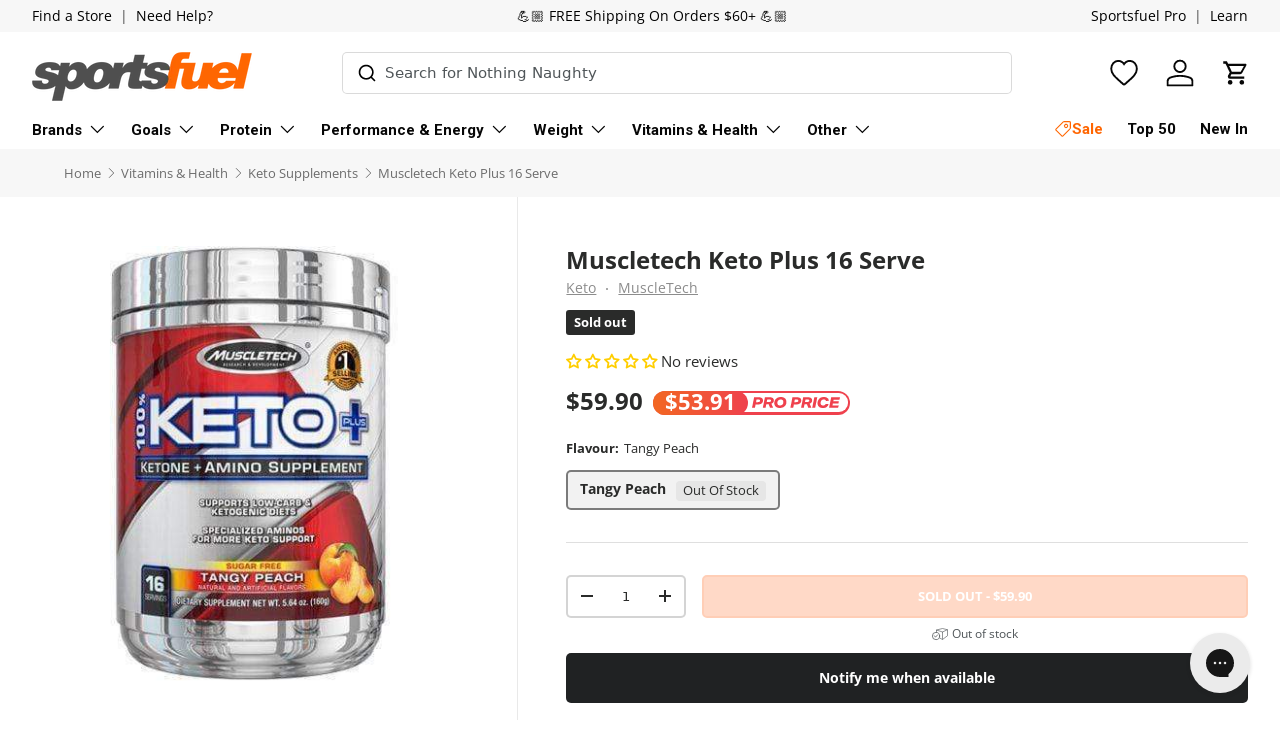

--- FILE ---
content_type: text/html; charset=utf-8
request_url: https://www.sportsfuel.co.nz/products/muscletech-keto-plus
body_size: 87985
content:
<!doctype html>
<html
  class="no-js"
  lang="en"
  dir="ltr">
  <head><meta charset="utf-8">
<meta name="viewport" content="width=device-width, initial-scale=1, maximum-scale=1">
<title>Muscletech Keto Plus 16 Serve &ndash; Sportsfuel Supplements NZ</title><link rel="canonical" href="https://www.sportsfuel.co.nz/products/muscletech-keto-plus"><link rel="icon" href="//www.sportsfuel.co.nz/cdn/shop/files/sportfuel_favicon_orange_d39c3325-cbad-4fc9-9d0d-c30ed9934440.png?crop=center&height=48&v=1730782454&width=48" type="image/png">
  <link rel="apple-touch-icon" href="//www.sportsfuel.co.nz/cdn/shop/files/sportfuel_favicon_orange_d39c3325-cbad-4fc9-9d0d-c30ed9934440.png?crop=center&height=180&v=1730782454&width=180"><meta name="description" content="ADVANCED AMINO ACID FORMULA WITH ENERGY! 12G of BHB Salts Stim-Free Pr-Workout Formula (For Keto) Ketogenic Diet Support Muscle Growth &amp;amp; Repair Supports Ketone Production Non-Stimulant Formula! Fully Disclosed Formula HOW IT WORKS A ketogenic diet is high in fat, with moderate protein intake and extremely low amoun">
<meta property="og:site_name" content="Sportsfuel Supplements NZ">
<meta property="og:url" content="https://www.sportsfuel.co.nz/products/muscletech-keto-plus">
<meta property="og:title" content="Muscletech Keto Plus 16 Serve">
<meta property="og:type" content="product">
<meta property="og:description" content="ADVANCED AMINO ACID FORMULA WITH ENERGY! 12G of BHB Salts Stim-Free Pr-Workout Formula (For Keto) Ketogenic Diet Support Muscle Growth &amp;amp; Repair Supports Ketone Production Non-Stimulant Formula! Fully Disclosed Formula HOW IT WORKS A ketogenic diet is high in fat, with moderate protein intake and extremely low amoun"><meta property="og:image" content="http://www.sportsfuel.co.nz/cdn/shop/products/muscletech-keto-plus-16-serve-keto-tangy-peach-28474315604035.jpg?crop=center&height=1200&v=1628178756&width=1200">
  <meta property="og:image:secure_url" content="https://www.sportsfuel.co.nz/cdn/shop/products/muscletech-keto-plus-16-serve-keto-tangy-peach-28474315604035.jpg?crop=center&height=1200&v=1628178756&width=1200">
  <meta property="og:image:width" content="450">
  <meta property="og:image:height" content="450"><meta property="og:price:amount" content="59.90">
  <meta property="og:price:currency" content="NZD"><meta name="twitter:card" content="summary_large_image">
<meta name="twitter:title" content="Muscletech Keto Plus 16 Serve">
<meta name="twitter:description" content="ADVANCED AMINO ACID FORMULA WITH ENERGY! 12G of BHB Salts Stim-Free Pr-Workout Formula (For Keto) Ketogenic Diet Support Muscle Growth &amp;amp; Repair Supports Ketone Production Non-Stimulant Formula! Fully Disclosed Formula HOW IT WORKS A ketogenic diet is high in fat, with moderate protein intake and extremely low amoun">
<!-- Google Tag Manager -->
<script>
  window.dataLayer = window.dataLayer || [];
</script>
<script>
(function(w,d,s,l,i){w[l]=w[l]||[];w[l].push({'gtm.start':
new Date().getTime(),event:'gtm.js'});var f=d.getElementsByTagName(s)[0],
j=d.createElement(s),dl=l!='dataLayer'?'&l='+l:'';j.async=true;j.src=
'https://www.googletagmanager.com/gtm.js?id='+i+dl;f.parentNode.insertBefore(j,f);
})(window,document,'script','dataLayer',window.location.hostname.indexOf('sportsfuel') < 0 ? "GTM-MPWQKVV" : "GTM-MQ8B2Q74");
</script>

    <link
      rel="preload"
      href="//www.sportsfuel.co.nz/cdn/shop/t/37/assets/main.css?v=90258082921217294081753667285"
      as="style">
    <link
      rel="preload"
      href="//www.sportsfuel.co.nz/cdn/shop/t/37/assets/gg-overrides.css?v=133128573315087655181762806115"
      as="style">
    <link
      rel="preload"
      href="//www.sportsfuel.co.nz/cdn/shop/t/37/assets/gg-main.css?v=88613113475738075131763319881"
      as="style"><style data-shopify>
@font-face {
  font-family: "Open Sans";
  font-weight: 400;
  font-style: normal;
  font-display: swap;
  src: url("//www.sportsfuel.co.nz/cdn/fonts/open_sans/opensans_n4.c32e4d4eca5273f6d4ee95ddf54b5bbb75fc9b61.woff2") format("woff2"),
       url("//www.sportsfuel.co.nz/cdn/fonts/open_sans/opensans_n4.5f3406f8d94162b37bfa232b486ac93ee892406d.woff") format("woff");
}
@font-face {
  font-family: "Open Sans";
  font-weight: 700;
  font-style: normal;
  font-display: swap;
  src: url("//www.sportsfuel.co.nz/cdn/fonts/open_sans/opensans_n7.a9393be1574ea8606c68f4441806b2711d0d13e4.woff2") format("woff2"),
       url("//www.sportsfuel.co.nz/cdn/fonts/open_sans/opensans_n7.7b8af34a6ebf52beb1a4c1d8c73ad6910ec2e553.woff") format("woff");
}
@font-face {
  font-family: "Open Sans";
  font-weight: 400;
  font-style: italic;
  font-display: swap;
  src: url("//www.sportsfuel.co.nz/cdn/fonts/open_sans/opensans_i4.6f1d45f7a46916cc95c694aab32ecbf7509cbf33.woff2") format("woff2"),
       url("//www.sportsfuel.co.nz/cdn/fonts/open_sans/opensans_i4.4efaa52d5a57aa9a57c1556cc2b7465d18839daa.woff") format("woff");
}
@font-face {
  font-family: "Open Sans";
  font-weight: 700;
  font-style: italic;
  font-display: swap;
  src: url("//www.sportsfuel.co.nz/cdn/fonts/open_sans/opensans_i7.916ced2e2ce15f7fcd95d196601a15e7b89ee9a4.woff2") format("woff2"),
       url("//www.sportsfuel.co.nz/cdn/fonts/open_sans/opensans_i7.99a9cff8c86ea65461de497ade3d515a98f8b32a.woff") format("woff");
}
@font-face {
  font-family: "Open Sans";
  font-weight: 700;
  font-style: normal;
  font-display: swap;
  src: url("//www.sportsfuel.co.nz/cdn/fonts/open_sans/opensans_n7.a9393be1574ea8606c68f4441806b2711d0d13e4.woff2") format("woff2"),
       url("//www.sportsfuel.co.nz/cdn/fonts/open_sans/opensans_n7.7b8af34a6ebf52beb1a4c1d8c73ad6910ec2e553.woff") format("woff");
}
@font-face {
  font-family: Roboto;
  font-weight: 700;
  font-style: normal;
  font-display: swap;
  src: url("//www.sportsfuel.co.nz/cdn/fonts/roboto/roboto_n7.f38007a10afbbde8976c4056bfe890710d51dec2.woff2") format("woff2"),
       url("//www.sportsfuel.co.nz/cdn/fonts/roboto/roboto_n7.94bfdd3e80c7be00e128703d245c207769d763f9.woff") format("woff");
}
:root {
        --bg-color: 255 255 255 / 1.0;
        --bg-color-og: 255 255 255 / 1.0;
        --heading-color: 42 43 42;
        --text-color: 42 43 42;
        --text-color-og: 42 43 42;
        --scrollbar-color: 42 43 42;
        --link-color: 42 43 42;
        --link-color-og: 42 43 42;
        --star-color: 255 159 28;--swatch-border-color-default: 212 213 212;
          --swatch-border-color-active: 149 149 149;
          --swatch-card-size: 24px;
          --swatch-variant-picker-size: 64px;--color-scheme-1-bg: 255 255 255 / 1.0;
        --color-scheme-1-grad: radial-gradient(rgba(255, 255, 255, 1) 2%, rgba(255, 255, 255, 1) 95.683%, rgba(255, 255, 255, 1) 100%);
        --color-scheme-1-heading: 42 43 42;
        --color-scheme-1-text: 42 43 42;
        --color-scheme-1-btn-bg: 255 132 74;
        --color-scheme-1-btn-text: 255 255 255;
        --color-scheme-1-btn-bg-hover: 255 160 116;--color-scheme-2-bg: 242 242 242 / 1.0;
        --color-scheme-2-grad: ;
        --color-scheme-2-heading: 255 132 74;
        --color-scheme-2-text: 42 43 42;
        --color-scheme-2-btn-bg: 255 132 74;
        --color-scheme-2-btn-text: 255 255 255;
        --color-scheme-2-btn-bg-hover: 255 160 116;--color-scheme-3-bg: 255 132 74 / 1.0;
        --color-scheme-3-grad: linear-gradient(46deg, rgba(255, 132, 74, 1) 8%, rgba(234, 73, 0, 1) 32%, rgba(255, 88, 13, 0.88) 92%);
        --color-scheme-3-heading: 255 255 255;
        --color-scheme-3-text: 255 255 255;
        --color-scheme-3-btn-bg: 42 43 42;
        --color-scheme-3-btn-text: 255 255 255;
        --color-scheme-3-btn-bg-hover: 82 83 82;

        --drawer-bg-color: 255 255 255 / 1.0;
        --drawer-text-color: 42 43 42;

        --panel-bg-color: 255 255 255 / 1.0;
        --panel-heading-color: 42 43 42;
        --panel-text-color: 42 43 42;

        --in-stock-text-color: 44 126 63;
        --low-stock-text-color: 210 134 26;
        --very-low-stock-text-color: 180 12 28;
        --no-stock-text-color: 119 119 119;
        --no-stock-backordered-text-color: 119 119 119;

        --error-bg-color: 252 237 238;
        --error-text-color: 180 12 28;
        --success-bg-color: 232 246 234;
        --success-text-color: 44 126 63;
        --info-bg-color: 228 237 250;
        --info-text-color: 26 102 210;

        --heading-font-family: "Open Sans", 
        sans-serif;
        --heading-font-style: normal;
        --heading-font-weight: 700;
        --heading-scale-start: 2;

        --navigation-font-family: Roboto, 
        sans-serif;
        --navigation-font-style: normal;
        --navigation-font-weight: 700;--heading-text-transform: none;
--subheading-text-transform: none;
        --body-font-family: "Open Sans", 
        sans-serif;
        --body-font-style: normal;
        --body-font-weight: 400;
        --body-font-size: 15;

        --section-gap: 32;
        --heading-gap: calc(8 * var(--space-unit));--heading-gap: calc(6 * var(--space-unit));--grid-column-gap: 20px;--btn-bg-color: 255 132 74;
        --btn-bg-hover-color: 255 160 116;
        --btn-text-color: 255 255 255;
        --btn-bg-color-og: 255 132 74;
        --btn-text-color-og: 255 255 255;
        --btn-alt-bg-color: 255 255 255;
        --btn-alt-bg-alpha: 1.0;
        --btn-alt-text-color: 42 43 42;
        --btn-border-width: 2px;
        --btn-padding-y: 12px;

        
          --btn-border-radius: 5px;
        

        --btn-lg-border-radius: 50%;
        --btn-icon-border-radius: 50%;
        --input-with-btn-inner-radius: var(--btn-border-radius);

        --input-bg-color: 255 255 255 / 1.0;
        --input-text-color: 42 43 42;
        --input-border-width: 2px;
        --input-border-radius: 3px;
        --textarea-border-radius: 3px;
          --input-border-radius: 5px;
          --input-bg-color-diff-3: #f7f7f7;
          --input-bg-color-diff-6: #f0f0f0;

        --modal-border-radius: 3px;
        --modal-overlay-color: 0 0 0;
        --modal-overlay-opacity: 0.4;
        --drawer-border-radius: 3px;
        --overlay-border-radius: 0px;

        --custom-label-bg-color: 13 44 84;
        --custom-label-text-color: 255 255 255;--sale-label-bg-color: 255 132 74;
          --sale-label-text-color: 255 255 255;--sold-out-label-bg-color: 42 43 42;
          --sold-out-label-text-color: 255 255 255;--new-label-bg-color: 53 152 220;
          --new-label-text-color: 255 255 255;--preorder-label-bg-color: 0 166 237;
        --preorder-label-text-color: 255 255 255;

        --collection-label-color: 0 126 18;

        --page-width: 1650px;
        --gutter-sm: 16px;
        --gutter-md: 24px;
        --gutter-lg: 32px;

        --payment-terms-bg-color: #ffffff;

        --coll-card-bg-color: #ffffff;
        --coll-card-border-color: #ffffff;

        --card-highlight-bg-color: #ffffff;
        --card-highlight-text-color: 85 85 85;
        --card-highlight-border-color: #ffffff;

        --reading-width: 48em;
      }

      @media (max-width: 768px) {
        :root {
          --reading-width: 36em;
        }
      }
    </style><link rel="stylesheet" href="//www.sportsfuel.co.nz/cdn/shop/t/37/assets/typesense-autocomplete.css?v=162956520209753798331757974643">
    <link rel="stylesheet" href="//www.sportsfuel.co.nz/cdn/shop/t/37/assets/main.css?v=90258082921217294081753667285">
    <link rel="stylesheet" href="//www.sportsfuel.co.nz/cdn/shop/t/37/assets/gg-overrides.css?v=133128573315087655181762806115">
    <link rel="stylesheet" href="//www.sportsfuel.co.nz/cdn/shop/t/37/assets/gg-main.css?v=88613113475738075131763319881">
    <script src="//www.sportsfuel.co.nz/cdn/shop/t/37/assets/supertokens-web-js.min.js?v=33836766838508029941744754996" defer="defer"></script>
    <script src="//www.sportsfuel.co.nz/cdn/shop/t/37/assets/supertokens.js?v=118205928086020021721744754996" defer="defer"></script>
    <script src="//www.sportsfuel.co.nz/cdn/shop/t/37/assets/main.js?v=72727327464542735861759977180" defer="defer"></script><script src="https://cdn.jsdelivr.net/npm/@algolia/autocomplete-js" defer="defer"></script>
      <script src="https://cdn.jsdelivr.net/npm/typesense@2/dist/typesense.min.js" defer="defer"></script><link
        rel="preload"
        href="//www.sportsfuel.co.nz/cdn/fonts/open_sans/opensans_n4.c32e4d4eca5273f6d4ee95ddf54b5bbb75fc9b61.woff2"
        as="font"
        type="font/woff2"
        crossorigin
        fetchpriority="high"><link
        rel="preload"
        href="//www.sportsfuel.co.nz/cdn/fonts/open_sans/opensans_n7.a9393be1574ea8606c68f4441806b2711d0d13e4.woff2"
        as="font"
        type="font/woff2"
        crossorigin
        fetchpriority="high"><script>window.performance && window.performance.mark && window.performance.mark('shopify.content_for_header.start');</script><meta id="shopify-digital-wallet" name="shopify-digital-wallet" content="/5168103491/digital_wallets/dialog">
<meta name="shopify-checkout-api-token" content="27011a080f57585a4a9050dec2221d76">
<link rel="alternate" type="application/json+oembed" href="https://www.sportsfuel.co.nz/products/muscletech-keto-plus.oembed">
<script async="async" src="/checkouts/internal/preloads.js?locale=en-NZ"></script>
<link rel="preconnect" href="https://shop.app" crossorigin="anonymous">
<script async="async" src="https://shop.app/checkouts/internal/preloads.js?locale=en-NZ&shop_id=5168103491" crossorigin="anonymous"></script>
<script id="apple-pay-shop-capabilities" type="application/json">{"shopId":5168103491,"countryCode":"NZ","currencyCode":"NZD","merchantCapabilities":["supports3DS"],"merchantId":"gid:\/\/shopify\/Shop\/5168103491","merchantName":"Sportsfuel Supplements NZ","requiredBillingContactFields":["postalAddress","email","phone"],"requiredShippingContactFields":["postalAddress","email","phone"],"shippingType":"shipping","supportedNetworks":["visa","masterCard","amex","jcb"],"total":{"type":"pending","label":"Sportsfuel Supplements NZ","amount":"1.00"},"shopifyPaymentsEnabled":true,"supportsSubscriptions":true}</script>
<script id="shopify-features" type="application/json">{"accessToken":"27011a080f57585a4a9050dec2221d76","betas":["rich-media-storefront-analytics"],"domain":"www.sportsfuel.co.nz","predictiveSearch":true,"shopId":5168103491,"locale":"en"}</script>
<script>var Shopify = Shopify || {};
Shopify.shop = "sportsfuelnz.myshopify.com";
Shopify.locale = "en";
Shopify.currency = {"active":"NZD","rate":"1.0"};
Shopify.country = "NZ";
Shopify.theme = {"name":"2025 Relaunch","id":132360208451,"schema_name":"Enterprise","schema_version":"1.6.2","theme_store_id":null,"role":"main"};
Shopify.theme.handle = "null";
Shopify.theme.style = {"id":null,"handle":null};
Shopify.cdnHost = "www.sportsfuel.co.nz/cdn";
Shopify.routes = Shopify.routes || {};
Shopify.routes.root = "/";</script>
<script type="module">!function(o){(o.Shopify=o.Shopify||{}).modules=!0}(window);</script>
<script>!function(o){function n(){var o=[];function n(){o.push(Array.prototype.slice.apply(arguments))}return n.q=o,n}var t=o.Shopify=o.Shopify||{};t.loadFeatures=n(),t.autoloadFeatures=n()}(window);</script>
<script>
  window.ShopifyPay = window.ShopifyPay || {};
  window.ShopifyPay.apiHost = "shop.app\/pay";
  window.ShopifyPay.redirectState = null;
</script>
<script id="shop-js-analytics" type="application/json">{"pageType":"product"}</script>
<script defer="defer" async type="module" src="//www.sportsfuel.co.nz/cdn/shopifycloud/shop-js/modules/v2/client.init-shop-cart-sync_C5BV16lS.en.esm.js"></script>
<script defer="defer" async type="module" src="//www.sportsfuel.co.nz/cdn/shopifycloud/shop-js/modules/v2/chunk.common_CygWptCX.esm.js"></script>
<script type="module">
  await import("//www.sportsfuel.co.nz/cdn/shopifycloud/shop-js/modules/v2/client.init-shop-cart-sync_C5BV16lS.en.esm.js");
await import("//www.sportsfuel.co.nz/cdn/shopifycloud/shop-js/modules/v2/chunk.common_CygWptCX.esm.js");

  window.Shopify.SignInWithShop?.initShopCartSync?.({"fedCMEnabled":true,"windoidEnabled":true});

</script>
<script>
  window.Shopify = window.Shopify || {};
  if (!window.Shopify.featureAssets) window.Shopify.featureAssets = {};
  window.Shopify.featureAssets['shop-js'] = {"shop-cart-sync":["modules/v2/client.shop-cart-sync_ZFArdW7E.en.esm.js","modules/v2/chunk.common_CygWptCX.esm.js"],"init-fed-cm":["modules/v2/client.init-fed-cm_CmiC4vf6.en.esm.js","modules/v2/chunk.common_CygWptCX.esm.js"],"shop-button":["modules/v2/client.shop-button_tlx5R9nI.en.esm.js","modules/v2/chunk.common_CygWptCX.esm.js"],"shop-cash-offers":["modules/v2/client.shop-cash-offers_DOA2yAJr.en.esm.js","modules/v2/chunk.common_CygWptCX.esm.js","modules/v2/chunk.modal_D71HUcav.esm.js"],"init-windoid":["modules/v2/client.init-windoid_sURxWdc1.en.esm.js","modules/v2/chunk.common_CygWptCX.esm.js"],"shop-toast-manager":["modules/v2/client.shop-toast-manager_ClPi3nE9.en.esm.js","modules/v2/chunk.common_CygWptCX.esm.js"],"init-shop-email-lookup-coordinator":["modules/v2/client.init-shop-email-lookup-coordinator_B8hsDcYM.en.esm.js","modules/v2/chunk.common_CygWptCX.esm.js"],"init-shop-cart-sync":["modules/v2/client.init-shop-cart-sync_C5BV16lS.en.esm.js","modules/v2/chunk.common_CygWptCX.esm.js"],"avatar":["modules/v2/client.avatar_BTnouDA3.en.esm.js"],"pay-button":["modules/v2/client.pay-button_FdsNuTd3.en.esm.js","modules/v2/chunk.common_CygWptCX.esm.js"],"init-customer-accounts":["modules/v2/client.init-customer-accounts_DxDtT_ad.en.esm.js","modules/v2/client.shop-login-button_C5VAVYt1.en.esm.js","modules/v2/chunk.common_CygWptCX.esm.js","modules/v2/chunk.modal_D71HUcav.esm.js"],"init-shop-for-new-customer-accounts":["modules/v2/client.init-shop-for-new-customer-accounts_ChsxoAhi.en.esm.js","modules/v2/client.shop-login-button_C5VAVYt1.en.esm.js","modules/v2/chunk.common_CygWptCX.esm.js","modules/v2/chunk.modal_D71HUcav.esm.js"],"shop-login-button":["modules/v2/client.shop-login-button_C5VAVYt1.en.esm.js","modules/v2/chunk.common_CygWptCX.esm.js","modules/v2/chunk.modal_D71HUcav.esm.js"],"init-customer-accounts-sign-up":["modules/v2/client.init-customer-accounts-sign-up_CPSyQ0Tj.en.esm.js","modules/v2/client.shop-login-button_C5VAVYt1.en.esm.js","modules/v2/chunk.common_CygWptCX.esm.js","modules/v2/chunk.modal_D71HUcav.esm.js"],"shop-follow-button":["modules/v2/client.shop-follow-button_Cva4Ekp9.en.esm.js","modules/v2/chunk.common_CygWptCX.esm.js","modules/v2/chunk.modal_D71HUcav.esm.js"],"checkout-modal":["modules/v2/client.checkout-modal_BPM8l0SH.en.esm.js","modules/v2/chunk.common_CygWptCX.esm.js","modules/v2/chunk.modal_D71HUcav.esm.js"],"lead-capture":["modules/v2/client.lead-capture_Bi8yE_yS.en.esm.js","modules/v2/chunk.common_CygWptCX.esm.js","modules/v2/chunk.modal_D71HUcav.esm.js"],"shop-login":["modules/v2/client.shop-login_D6lNrXab.en.esm.js","modules/v2/chunk.common_CygWptCX.esm.js","modules/v2/chunk.modal_D71HUcav.esm.js"],"payment-terms":["modules/v2/client.payment-terms_CZxnsJam.en.esm.js","modules/v2/chunk.common_CygWptCX.esm.js","modules/v2/chunk.modal_D71HUcav.esm.js"]};
</script>
<script>(function() {
  var isLoaded = false;
  function asyncLoad() {
    if (isLoaded) return;
    isLoaded = true;
    var urls = ["https:\/\/intg.snapchat.com\/shopify\/shopify-scevent.js?id=3d25a7b0-674f-4c0f-99d8-bdcbb53e2561\u0026shop=sportsfuelnz.myshopify.com","https:\/\/cdn.nfcube.com\/instafeed-2e2ae01bc4dfe4e640d941e0d7c13bf5.js?shop=sportsfuelnz.myshopify.com","https:\/\/config.gorgias.chat\/bundle-loader\/01GYCBSDM0JHYDTYGCRRPWRXXJ?source=shopify1click\u0026shop=sportsfuelnz.myshopify.com","\/\/cdn.shopify.com\/proxy\/e1b726b80a951f059c77bff0dd64635c487e8c048680ec4fd9634de736cfff70\/api.goaffpro.com\/loader.js?shop=sportsfuelnz.myshopify.com\u0026sp-cache-control=cHVibGljLCBtYXgtYWdlPTkwMA","https:\/\/d23dclunsivw3h.cloudfront.net\/redirect-app.js?shop=sportsfuelnz.myshopify.com","https:\/\/cdn.9gtb.com\/loader.js?g_cvt_id=1181b072-2cd8-4877-880b-eec3e8cc90a6\u0026shop=sportsfuelnz.myshopify.com"];
    for (var i = 0; i < urls.length; i++) {
      var s = document.createElement('script');
      s.type = 'text/javascript';
      s.async = true;
      s.src = urls[i];
      var x = document.getElementsByTagName('script')[0];
      x.parentNode.insertBefore(s, x);
    }
  };
  if(window.attachEvent) {
    window.attachEvent('onload', asyncLoad);
  } else {
    window.addEventListener('load', asyncLoad, false);
  }
})();</script>
<script id="__st">var __st={"a":5168103491,"offset":46800,"reqid":"3ec28744-7cfc-4435-8853-864d6dfa2812-1768665552","pageurl":"www.sportsfuel.co.nz\/products\/muscletech-keto-plus","u":"318e9d11300e","p":"product","rtyp":"product","rid":3870965497923};</script>
<script>window.ShopifyPaypalV4VisibilityTracking = true;</script>
<script id="form-persister">!function(){'use strict';const t='contact',e='new_comment',n=[[t,t],['blogs',e],['comments',e],[t,'customer']],o='password',r='form_key',c=['recaptcha-v3-token','g-recaptcha-response','h-captcha-response',o],s=()=>{try{return window.sessionStorage}catch{return}},i='__shopify_v',u=t=>t.elements[r],a=function(){const t=[...n].map((([t,e])=>`form[action*='/${t}']:not([data-nocaptcha='true']) input[name='form_type'][value='${e}']`)).join(',');var e;return e=t,()=>e?[...document.querySelectorAll(e)].map((t=>t.form)):[]}();function m(t){const e=u(t);a().includes(t)&&(!e||!e.value)&&function(t){try{if(!s())return;!function(t){const e=s();if(!e)return;const n=u(t);if(!n)return;const o=n.value;o&&e.removeItem(o)}(t);const e=Array.from(Array(32),(()=>Math.random().toString(36)[2])).join('');!function(t,e){u(t)||t.append(Object.assign(document.createElement('input'),{type:'hidden',name:r})),t.elements[r].value=e}(t,e),function(t,e){const n=s();if(!n)return;const r=[...t.querySelectorAll(`input[type='${o}']`)].map((({name:t})=>t)),u=[...c,...r],a={};for(const[o,c]of new FormData(t).entries())u.includes(o)||(a[o]=c);n.setItem(e,JSON.stringify({[i]:1,action:t.action,data:a}))}(t,e)}catch(e){console.error('failed to persist form',e)}}(t)}const f=t=>{if('true'===t.dataset.persistBound)return;const e=function(t,e){const n=function(t){return'function'==typeof t.submit?t.submit:HTMLFormElement.prototype.submit}(t).bind(t);return function(){let t;return()=>{t||(t=!0,(()=>{try{e(),n()}catch(t){(t=>{console.error('form submit failed',t)})(t)}})(),setTimeout((()=>t=!1),250))}}()}(t,(()=>{m(t)}));!function(t,e){if('function'==typeof t.submit&&'function'==typeof e)try{t.submit=e}catch{}}(t,e),t.addEventListener('submit',(t=>{t.preventDefault(),e()})),t.dataset.persistBound='true'};!function(){function t(t){const e=(t=>{const e=t.target;return e instanceof HTMLFormElement?e:e&&e.form})(t);e&&m(e)}document.addEventListener('submit',t),document.addEventListener('DOMContentLoaded',(()=>{const e=a();for(const t of e)f(t);var n;n=document.body,new window.MutationObserver((t=>{for(const e of t)if('childList'===e.type&&e.addedNodes.length)for(const t of e.addedNodes)1===t.nodeType&&'FORM'===t.tagName&&a().includes(t)&&f(t)})).observe(n,{childList:!0,subtree:!0,attributes:!1}),document.removeEventListener('submit',t)}))}()}();</script>
<script integrity="sha256-4kQ18oKyAcykRKYeNunJcIwy7WH5gtpwJnB7kiuLZ1E=" data-source-attribution="shopify.loadfeatures" defer="defer" src="//www.sportsfuel.co.nz/cdn/shopifycloud/storefront/assets/storefront/load_feature-a0a9edcb.js" crossorigin="anonymous"></script>
<script crossorigin="anonymous" defer="defer" src="//www.sportsfuel.co.nz/cdn/shopifycloud/storefront/assets/shopify_pay/storefront-65b4c6d7.js?v=20250812"></script>
<script data-source-attribution="shopify.dynamic_checkout.dynamic.init">var Shopify=Shopify||{};Shopify.PaymentButton=Shopify.PaymentButton||{isStorefrontPortableWallets:!0,init:function(){window.Shopify.PaymentButton.init=function(){};var t=document.createElement("script");t.src="https://www.sportsfuel.co.nz/cdn/shopifycloud/portable-wallets/latest/portable-wallets.en.js",t.type="module",document.head.appendChild(t)}};
</script>
<script data-source-attribution="shopify.dynamic_checkout.buyer_consent">
  function portableWalletsHideBuyerConsent(e){var t=document.getElementById("shopify-buyer-consent"),n=document.getElementById("shopify-subscription-policy-button");t&&n&&(t.classList.add("hidden"),t.setAttribute("aria-hidden","true"),n.removeEventListener("click",e))}function portableWalletsShowBuyerConsent(e){var t=document.getElementById("shopify-buyer-consent"),n=document.getElementById("shopify-subscription-policy-button");t&&n&&(t.classList.remove("hidden"),t.removeAttribute("aria-hidden"),n.addEventListener("click",e))}window.Shopify?.PaymentButton&&(window.Shopify.PaymentButton.hideBuyerConsent=portableWalletsHideBuyerConsent,window.Shopify.PaymentButton.showBuyerConsent=portableWalletsShowBuyerConsent);
</script>
<script data-source-attribution="shopify.dynamic_checkout.cart.bootstrap">document.addEventListener("DOMContentLoaded",(function(){function t(){return document.querySelector("shopify-accelerated-checkout-cart, shopify-accelerated-checkout")}if(t())Shopify.PaymentButton.init();else{new MutationObserver((function(e,n){t()&&(Shopify.PaymentButton.init(),n.disconnect())})).observe(document.body,{childList:!0,subtree:!0})}}));
</script>
<link id="shopify-accelerated-checkout-styles" rel="stylesheet" media="screen" href="https://www.sportsfuel.co.nz/cdn/shopifycloud/portable-wallets/latest/accelerated-checkout-backwards-compat.css" crossorigin="anonymous">
<style id="shopify-accelerated-checkout-cart">
        #shopify-buyer-consent {
  margin-top: 1em;
  display: inline-block;
  width: 100%;
}

#shopify-buyer-consent.hidden {
  display: none;
}

#shopify-subscription-policy-button {
  background: none;
  border: none;
  padding: 0;
  text-decoration: underline;
  font-size: inherit;
  cursor: pointer;
}

#shopify-subscription-policy-button::before {
  box-shadow: none;
}

      </style>
<script id="sections-script" data-sections="header,footer" defer="defer" src="//www.sportsfuel.co.nz/cdn/shop/t/37/compiled_assets/scripts.js?78898"></script>
<script>window.performance && window.performance.mark && window.performance.mark('shopify.content_for_header.end');</script>


    <script>
      document.documentElement.className = document.documentElement.className.replace('no-js', 'js');
    </script><!-- CC Custom Head Start --><!-- CC Custom Head End --><!-- BEGIN app block: shopify://apps/judge-me-reviews/blocks/judgeme_core/61ccd3b1-a9f2-4160-9fe9-4fec8413e5d8 --><!-- Start of Judge.me Core -->






<link rel="dns-prefetch" href="https://cdnwidget.judge.me">
<link rel="dns-prefetch" href="https://cdn.judge.me">
<link rel="dns-prefetch" href="https://cdn1.judge.me">
<link rel="dns-prefetch" href="https://api.judge.me">

<script data-cfasync='false' class='jdgm-settings-script'>window.jdgmSettings={"pagination":5,"disable_web_reviews":false,"badge_no_review_text":"No reviews","badge_n_reviews_text":"{{ n }} review/reviews","badge_star_color":"#ffd700","hide_badge_preview_if_no_reviews":false,"badge_hide_text":false,"enforce_center_preview_badge":false,"widget_title":"{{ product_name }} Reviews","widget_open_form_text":"Write a review","widget_close_form_text":"Cancel review","widget_refresh_page_text":"Refresh page","widget_summary_text":"Based on {{ number_of_reviews }} review/reviews","widget_no_review_text":"Be the first to write a review","widget_name_field_text":"Display name","widget_verified_name_field_text":"Verified Name (public)","widget_name_placeholder_text":"Display name","widget_required_field_error_text":"This field is required.","widget_email_field_text":"Email address","widget_verified_email_field_text":"Verified Email (private, can not be edited)","widget_email_placeholder_text":"Your email address","widget_email_field_error_text":"Please enter a valid email address.","widget_rating_field_text":"Rating","widget_review_title_field_text":"Review Title","widget_review_title_placeholder_text":"Give your review a title","widget_review_body_field_text":"Review content","widget_review_body_placeholder_text":"Start writing here...","widget_pictures_field_text":"Picture/Video (optional)","widget_submit_review_text":"Submit Review","widget_submit_verified_review_text":"Submit Verified Review","widget_submit_success_msg_with_auto_publish":"Thank you! Please refresh the page in a few moments to see your review. You can remove or edit your review by logging into \u003ca href='https://judge.me/login' target='_blank' rel='nofollow noopener'\u003eJudge.me\u003c/a\u003e","widget_submit_success_msg_no_auto_publish":"Thank you! Your review will be published as soon as it is approved by the shop admin. You can remove or edit your review by logging into \u003ca href='https://judge.me/login' target='_blank' rel='nofollow noopener'\u003eJudge.me\u003c/a\u003e","widget_show_default_reviews_out_of_total_text":"Showing {{ n_reviews_shown }} out of {{ n_reviews }} reviews.","widget_show_all_link_text":"Show all","widget_show_less_link_text":"Show less","widget_author_said_text":"{{ reviewer_name }} said:","widget_days_text":"{{ n }} days ago","widget_weeks_text":"{{ n }} week/weeks ago","widget_months_text":"{{ n }} month/months ago","widget_years_text":"{{ n }} year/years ago","widget_yesterday_text":"Yesterday","widget_today_text":"Today","widget_replied_text":"\u003e\u003e {{ shop_name }} replied:","widget_read_more_text":"Read more","widget_reviewer_name_as_initial":"last_initial","widget_rating_filter_color":"#FFCE00","widget_rating_filter_see_all_text":"See all reviews","widget_sorting_most_recent_text":"Most Recent","widget_sorting_highest_rating_text":"Highest Rating","widget_sorting_lowest_rating_text":"Lowest Rating","widget_sorting_with_pictures_text":"Only Pictures","widget_sorting_most_helpful_text":"Most Helpful","widget_open_question_form_text":"Ask a question","widget_reviews_subtab_text":"Reviews","widget_questions_subtab_text":"Questions","widget_question_label_text":"Question","widget_answer_label_text":"Answer","widget_question_placeholder_text":"Write your question here","widget_submit_question_text":"Submit Question","widget_question_submit_success_text":"Thank you for your question! We will notify you once it gets answered.","widget_star_color":"#FFCE00","verified_badge_text":"Verified","verified_badge_bg_color":"#FF844A","verified_badge_text_color":"","verified_badge_placement":"left-of-reviewer-name","widget_review_max_height":"","widget_hide_border":false,"widget_social_share":false,"widget_thumb":true,"widget_review_location_show":false,"widget_location_format":"country_iso_code","all_reviews_include_out_of_store_products":true,"all_reviews_out_of_store_text":"(out of store)","all_reviews_pagination":100,"all_reviews_product_name_prefix_text":"about","enable_review_pictures":true,"enable_question_anwser":true,"widget_theme":"","review_date_format":"dd/mm/yy","default_sort_method":"most-recent","widget_product_reviews_subtab_text":"Product Reviews","widget_shop_reviews_subtab_text":"Shop Reviews","widget_other_products_reviews_text":"Reviews for other products","widget_store_reviews_subtab_text":"Store reviews","widget_no_store_reviews_text":"This store hasn't received any reviews yet","widget_web_restriction_product_reviews_text":"This product hasn't received any reviews yet","widget_no_items_text":"No items found","widget_show_more_text":"Show more","widget_write_a_store_review_text":"Write a Store Review","widget_other_languages_heading":"Reviews in Other Languages","widget_translate_review_text":"Translate review to {{ language }}","widget_translating_review_text":"Translating...","widget_show_original_translation_text":"Show original ({{ language }})","widget_translate_review_failed_text":"Review couldn't be translated.","widget_translate_review_retry_text":"Retry","widget_translate_review_try_again_later_text":"Try again later","show_product_url_for_grouped_product":false,"widget_sorting_pictures_first_text":"Pictures First","show_pictures_on_all_rev_page_mobile":false,"show_pictures_on_all_rev_page_desktop":false,"floating_tab_hide_mobile_install_preference":false,"floating_tab_button_name":"★ Reviews","floating_tab_title":"Let customers speak for us","floating_tab_button_color":"","floating_tab_button_background_color":"","floating_tab_url":"","floating_tab_url_enabled":false,"floating_tab_tab_style":"text","all_reviews_text_badge_text":"Customers rate us {{ shop.metafields.judgeme.all_reviews_rating | round: 1 }}/5 based on {{ shop.metafields.judgeme.all_reviews_count }} reviews.","all_reviews_text_badge_text_branded_style":"{{ shop.metafields.judgeme.all_reviews_rating | round: 1 }} out of 5 stars based on {{ shop.metafields.judgeme.all_reviews_count }} reviews","is_all_reviews_text_badge_a_link":false,"show_stars_for_all_reviews_text_badge":false,"all_reviews_text_badge_url":"","all_reviews_text_style":"text","all_reviews_text_color_style":"judgeme_brand_color","all_reviews_text_color":"#108474","all_reviews_text_show_jm_brand":true,"featured_carousel_show_header":true,"featured_carousel_title":"Let customers speak for us","testimonials_carousel_title":"Customers are saying","videos_carousel_title":"Real customer stories","cards_carousel_title":"Customers are saying","featured_carousel_count_text":"from {{ n }} reviews","featured_carousel_add_link_to_all_reviews_page":false,"featured_carousel_url":"","featured_carousel_show_images":true,"featured_carousel_autoslide_interval":5,"featured_carousel_arrows_on_the_sides":true,"featured_carousel_height":250,"featured_carousel_width":80,"featured_carousel_image_size":0,"featured_carousel_image_height":250,"featured_carousel_arrow_color":"#eeeeee","verified_count_badge_style":"vintage","verified_count_badge_orientation":"horizontal","verified_count_badge_color_style":"judgeme_brand_color","verified_count_badge_color":"#108474","is_verified_count_badge_a_link":false,"verified_count_badge_url":"","verified_count_badge_show_jm_brand":true,"widget_rating_preset_default":5,"widget_first_sub_tab":"product-reviews","widget_show_histogram":true,"widget_histogram_use_custom_color":true,"widget_pagination_use_custom_color":true,"widget_star_use_custom_color":true,"widget_verified_badge_use_custom_color":false,"widget_write_review_use_custom_color":false,"picture_reminder_submit_button":"Upload Pictures","enable_review_videos":false,"mute_video_by_default":false,"widget_sorting_videos_first_text":"Videos First","widget_review_pending_text":"Pending","featured_carousel_items_for_large_screen":5,"social_share_options_order":"Facebook,Twitter","remove_microdata_snippet":true,"disable_json_ld":false,"enable_json_ld_products":false,"preview_badge_show_question_text":false,"preview_badge_no_question_text":"No questions","preview_badge_n_question_text":"{{ number_of_questions }} question/questions","qa_badge_show_icon":false,"qa_badge_position":"same-row","remove_judgeme_branding":true,"widget_add_search_bar":true,"widget_search_bar_placeholder":"Search","widget_sorting_verified_only_text":"Verified only","featured_carousel_theme":"compact","featured_carousel_show_rating":true,"featured_carousel_show_title":true,"featured_carousel_show_body":true,"featured_carousel_show_date":false,"featured_carousel_show_reviewer":true,"featured_carousel_show_product":false,"featured_carousel_header_background_color":"#108474","featured_carousel_header_text_color":"#ffffff","featured_carousel_name_product_separator":"reviewed","featured_carousel_full_star_background":"#108474","featured_carousel_empty_star_background":"#dadada","featured_carousel_vertical_theme_background":"#f9fafb","featured_carousel_verified_badge_enable":false,"featured_carousel_verified_badge_color":"#108474","featured_carousel_border_style":"round","featured_carousel_review_line_length_limit":3,"featured_carousel_more_reviews_button_text":"Read more reviews","featured_carousel_view_product_button_text":"View product","all_reviews_page_load_reviews_on":"scroll","all_reviews_page_load_more_text":"Load More Reviews","disable_fb_tab_reviews":false,"enable_ajax_cdn_cache":false,"widget_advanced_speed_features":5,"widget_public_name_text":"displayed publicly like","default_reviewer_name":"John Smith","default_reviewer_name_has_non_latin":true,"widget_reviewer_anonymous":"Anonymous","medals_widget_title":"Judge.me Review Medals","medals_widget_background_color":"#f9fafb","medals_widget_position":"footer_all_pages","medals_widget_border_color":"#f9fafb","medals_widget_verified_text_position":"left","medals_widget_use_monochromatic_version":false,"medals_widget_elements_color":"#108474","show_reviewer_avatar":false,"widget_invalid_yt_video_url_error_text":"Not a YouTube video URL","widget_max_length_field_error_text":"Please enter no more than {0} characters.","widget_show_country_flag":false,"widget_show_collected_via_shop_app":true,"widget_verified_by_shop_badge_style":"light","widget_verified_by_shop_text":"Verified by Shop","widget_show_photo_gallery":false,"widget_load_with_code_splitting":true,"widget_ugc_install_preference":false,"widget_ugc_title":"Made by us, Shared by you","widget_ugc_subtitle":"Tag us to see your picture featured in our page","widget_ugc_arrows_color":"#ffffff","widget_ugc_primary_button_text":"Buy Now","widget_ugc_primary_button_background_color":"#108474","widget_ugc_primary_button_text_color":"#ffffff","widget_ugc_primary_button_border_width":"0","widget_ugc_primary_button_border_style":"none","widget_ugc_primary_button_border_color":"#108474","widget_ugc_primary_button_border_radius":"25","widget_ugc_secondary_button_text":"Load More","widget_ugc_secondary_button_background_color":"#ffffff","widget_ugc_secondary_button_text_color":"#108474","widget_ugc_secondary_button_border_width":"2","widget_ugc_secondary_button_border_style":"solid","widget_ugc_secondary_button_border_color":"#108474","widget_ugc_secondary_button_border_radius":"25","widget_ugc_reviews_button_text":"View Reviews","widget_ugc_reviews_button_background_color":"#ffffff","widget_ugc_reviews_button_text_color":"#108474","widget_ugc_reviews_button_border_width":"2","widget_ugc_reviews_button_border_style":"solid","widget_ugc_reviews_button_border_color":"#108474","widget_ugc_reviews_button_border_radius":"25","widget_ugc_reviews_button_link_to":"judgeme-reviews-page","widget_ugc_show_post_date":true,"widget_ugc_max_width":"800","widget_rating_metafield_value_type":true,"widget_primary_color":"#FF844A","widget_enable_secondary_color":false,"widget_secondary_color":"#edf5f5","widget_summary_average_rating_text":"{{ average_rating }} out of 5","widget_media_grid_title":"Customer photos \u0026 videos","widget_media_grid_see_more_text":"See more","widget_round_style":false,"widget_show_product_medals":false,"widget_verified_by_judgeme_text":"Verified by Judge.me","widget_show_store_medals":true,"widget_verified_by_judgeme_text_in_store_medals":"Verified by Judge.me","widget_media_field_exceed_quantity_message":"Sorry, we can only accept {{ max_media }} for one review.","widget_media_field_exceed_limit_message":"{{ file_name }} is too large, please select a {{ media_type }} less than {{ size_limit }}MB.","widget_review_submitted_text":"Review Submitted!","widget_question_submitted_text":"Question Submitted!","widget_close_form_text_question":"Cancel","widget_write_your_answer_here_text":"Write your answer here","widget_enabled_branded_link":true,"widget_show_collected_by_judgeme":false,"widget_reviewer_name_color":"#FF844A","widget_write_review_text_color":"","widget_write_review_bg_color":"#FF844A","widget_collected_by_judgeme_text":"collected by Judge.me","widget_pagination_type":"load_more","widget_load_more_text":"Load More","widget_load_more_color":"#FF844A","widget_full_review_text":"Full Review","widget_read_more_reviews_text":"Read More Reviews","widget_read_questions_text":"Read Questions","widget_questions_and_answers_text":"Questions \u0026 Answers","widget_verified_by_text":"Verified by","widget_verified_text":"Verified","widget_number_of_reviews_text":"{{ number_of_reviews }} reviews","widget_back_button_text":"Back","widget_next_button_text":"Next","widget_custom_forms_filter_button":"Filters","custom_forms_style":"vertical","widget_show_review_information":false,"how_reviews_are_collected":"How reviews are collected?","widget_show_review_keywords":true,"widget_gdpr_statement":"How we use your data: We'll only contact you about the review you left, and only if necessary. By submitting your review, you agree to Judge.me's \u003ca href='https://judge.me/terms' target='_blank' rel='nofollow noopener'\u003eterms\u003c/a\u003e, \u003ca href='https://judge.me/privacy' target='_blank' rel='nofollow noopener'\u003eprivacy\u003c/a\u003e and \u003ca href='https://judge.me/content-policy' target='_blank' rel='nofollow noopener'\u003econtent\u003c/a\u003e policies.","widget_multilingual_sorting_enabled":false,"widget_translate_review_content_enabled":false,"widget_translate_review_content_method":"manual","popup_widget_review_selection":"automatically_with_pictures","popup_widget_round_border_style":true,"popup_widget_show_title":true,"popup_widget_show_body":true,"popup_widget_show_reviewer":false,"popup_widget_show_product":true,"popup_widget_show_pictures":true,"popup_widget_use_review_picture":true,"popup_widget_show_on_home_page":true,"popup_widget_show_on_product_page":true,"popup_widget_show_on_collection_page":true,"popup_widget_show_on_cart_page":true,"popup_widget_position":"bottom_left","popup_widget_first_review_delay":5,"popup_widget_duration":5,"popup_widget_interval":5,"popup_widget_review_count":5,"popup_widget_hide_on_mobile":true,"review_snippet_widget_round_border_style":true,"review_snippet_widget_card_color":"#FFFFFF","review_snippet_widget_slider_arrows_background_color":"#FFFFFF","review_snippet_widget_slider_arrows_color":"#000000","review_snippet_widget_star_color":"#108474","show_product_variant":true,"all_reviews_product_variant_label_text":"Variant: ","widget_show_verified_branding":false,"widget_ai_summary_title":"Customers say","widget_ai_summary_disclaimer":"AI-powered review summary based on recent customer reviews","widget_show_ai_summary":false,"widget_show_ai_summary_bg":false,"widget_show_review_title_input":true,"redirect_reviewers_invited_via_email":"review_widget","request_store_review_after_product_review":false,"request_review_other_products_in_order":false,"review_form_color_scheme":"default","review_form_corner_style":"square","review_form_star_color":{},"review_form_text_color":"#333333","review_form_background_color":"#ffffff","review_form_field_background_color":"#fafafa","review_form_button_color":{},"review_form_button_text_color":"#ffffff","review_form_modal_overlay_color":"#000000","review_content_screen_title_text":"How would you rate this product?","review_content_introduction_text":"We would love it if you would share a bit about your experience.","store_review_form_title_text":"How would you rate this store?","store_review_form_introduction_text":"We would love it if you would share a bit about your experience.","show_review_guidance_text":true,"one_star_review_guidance_text":"Poor","five_star_review_guidance_text":"Great","customer_information_screen_title_text":"About you","customer_information_introduction_text":"Please tell us more about you.","custom_questions_screen_title_text":"Your experience in more detail","custom_questions_introduction_text":"Here are a few questions to help us understand more about your experience.","review_submitted_screen_title_text":"Thanks for your review!","review_submitted_screen_thank_you_text":"We are processing it and it will appear on the store soon.","review_submitted_screen_email_verification_text":"Please confirm your email by clicking the link we just sent you. This helps us keep reviews authentic.","review_submitted_request_store_review_text":"Would you like to share your experience of shopping with us?","review_submitted_review_other_products_text":"Would you like to review these products?","store_review_screen_title_text":"Would you like to share your experience of shopping with us?","store_review_introduction_text":"We value your feedback and use it to improve. Please share any thoughts or suggestions you have.","reviewer_media_screen_title_picture_text":"Share a picture","reviewer_media_introduction_picture_text":"Upload a photo to support your review.","reviewer_media_screen_title_video_text":"Share a video","reviewer_media_introduction_video_text":"Upload a video to support your review.","reviewer_media_screen_title_picture_or_video_text":"Share a picture or video","reviewer_media_introduction_picture_or_video_text":"Upload a photo or video to support your review.","reviewer_media_youtube_url_text":"Paste your Youtube URL here","advanced_settings_next_step_button_text":"Next","advanced_settings_close_review_button_text":"Close","modal_write_review_flow":false,"write_review_flow_required_text":"Required","write_review_flow_privacy_message_text":"We respect your privacy.","write_review_flow_anonymous_text":"Post review as anonymous","write_review_flow_visibility_text":"This won't be visible to other customers.","write_review_flow_multiple_selection_help_text":"Select as many as you like","write_review_flow_single_selection_help_text":"Select one option","write_review_flow_required_field_error_text":"This field is required","write_review_flow_invalid_email_error_text":"Please enter a valid email address","write_review_flow_max_length_error_text":"Max. {{ max_length }} characters.","write_review_flow_media_upload_text":"\u003cb\u003eClick to upload\u003c/b\u003e or drag and drop","write_review_flow_gdpr_statement":"We'll only contact you about your review if necessary. By submitting your review, you agree to our \u003ca href='https://judge.me/terms' target='_blank' rel='nofollow noopener'\u003eterms and conditions\u003c/a\u003e and \u003ca href='https://judge.me/privacy' target='_blank' rel='nofollow noopener'\u003eprivacy policy\u003c/a\u003e.","rating_only_reviews_enabled":false,"show_negative_reviews_help_screen":false,"new_review_flow_help_screen_rating_threshold":3,"negative_review_resolution_screen_title_text":"Tell us more","negative_review_resolution_text":"Your experience matters to us. If there were issues with your purchase, we're here to help. Feel free to reach out to us, we'd love the opportunity to make things right.","negative_review_resolution_button_text":"Contact us","negative_review_resolution_proceed_with_review_text":"Leave a review","negative_review_resolution_subject":"Issue with purchase from {{ shop_name }}.{{ order_name }}","preview_badge_collection_page_install_status":false,"widget_review_custom_css":"","preview_badge_custom_css":"","preview_badge_stars_count":"5-stars","featured_carousel_custom_css":"","floating_tab_custom_css":"","all_reviews_widget_custom_css":"","medals_widget_custom_css":"","verified_badge_custom_css":"","all_reviews_text_custom_css":"","transparency_badges_collected_via_store_invite":false,"transparency_badges_from_another_provider":false,"transparency_badges_collected_from_store_visitor":false,"transparency_badges_collected_by_verified_review_provider":false,"transparency_badges_earned_reward":false,"transparency_badges_collected_via_store_invite_text":"Review collected via store invitation","transparency_badges_from_another_provider_text":"Review collected from another provider","transparency_badges_collected_from_store_visitor_text":"Review collected from a store visitor","transparency_badges_written_in_google_text":"Review written in Google","transparency_badges_written_in_etsy_text":"Review written in Etsy","transparency_badges_written_in_shop_app_text":"Review written in Shop App","transparency_badges_earned_reward_text":"Review earned a reward for future purchase","product_review_widget_per_page":10,"widget_store_review_label_text":"Review about the store","checkout_comment_extension_title_on_product_page":"Customer Comments","checkout_comment_extension_num_latest_comment_show":5,"checkout_comment_extension_format":"name_and_timestamp","checkout_comment_customer_name":"last_initial","checkout_comment_comment_notification":true,"preview_badge_collection_page_install_preference":false,"preview_badge_home_page_install_preference":false,"preview_badge_product_page_install_preference":false,"review_widget_install_preference":"","review_carousel_install_preference":false,"floating_reviews_tab_install_preference":"none","verified_reviews_count_badge_install_preference":false,"all_reviews_text_install_preference":false,"review_widget_best_location":false,"judgeme_medals_install_preference":false,"review_widget_revamp_enabled":false,"review_widget_qna_enabled":false,"review_widget_header_theme":"minimal","review_widget_widget_title_enabled":true,"review_widget_header_text_size":"medium","review_widget_header_text_weight":"regular","review_widget_average_rating_style":"compact","review_widget_bar_chart_enabled":true,"review_widget_bar_chart_type":"numbers","review_widget_bar_chart_style":"standard","review_widget_expanded_media_gallery_enabled":false,"review_widget_reviews_section_theme":"standard","review_widget_image_style":"thumbnails","review_widget_review_image_ratio":"square","review_widget_stars_size":"medium","review_widget_verified_badge":"standard_text","review_widget_review_title_text_size":"medium","review_widget_review_text_size":"medium","review_widget_review_text_length":"medium","review_widget_number_of_columns_desktop":3,"review_widget_carousel_transition_speed":5,"review_widget_custom_questions_answers_display":"always","review_widget_button_text_color":"#FFFFFF","review_widget_text_color":"#000000","review_widget_lighter_text_color":"#7B7B7B","review_widget_corner_styling":"soft","review_widget_review_word_singular":"review","review_widget_review_word_plural":"reviews","review_widget_voting_label":"Helpful?","review_widget_shop_reply_label":"Reply from {{ shop_name }}:","review_widget_filters_title":"Filters","qna_widget_question_word_singular":"Question","qna_widget_question_word_plural":"Questions","qna_widget_answer_reply_label":"Answer from {{ answerer_name }}:","qna_content_screen_title_text":"Ask a question about this product","qna_widget_question_required_field_error_text":"Please enter your question.","qna_widget_flow_gdpr_statement":"We'll only contact you about your question if necessary. By submitting your question, you agree to our \u003ca href='https://judge.me/terms' target='_blank' rel='nofollow noopener'\u003eterms and conditions\u003c/a\u003e and \u003ca href='https://judge.me/privacy' target='_blank' rel='nofollow noopener'\u003eprivacy policy\u003c/a\u003e.","qna_widget_question_submitted_text":"Thanks for your question!","qna_widget_close_form_text_question":"Close","qna_widget_question_submit_success_text":"We’ll notify you by email when your question is answered.","all_reviews_widget_v2025_enabled":false,"all_reviews_widget_v2025_header_theme":"default","all_reviews_widget_v2025_widget_title_enabled":true,"all_reviews_widget_v2025_header_text_size":"medium","all_reviews_widget_v2025_header_text_weight":"regular","all_reviews_widget_v2025_average_rating_style":"compact","all_reviews_widget_v2025_bar_chart_enabled":true,"all_reviews_widget_v2025_bar_chart_type":"numbers","all_reviews_widget_v2025_bar_chart_style":"standard","all_reviews_widget_v2025_expanded_media_gallery_enabled":false,"all_reviews_widget_v2025_show_store_medals":true,"all_reviews_widget_v2025_show_photo_gallery":true,"all_reviews_widget_v2025_show_review_keywords":false,"all_reviews_widget_v2025_show_ai_summary":false,"all_reviews_widget_v2025_show_ai_summary_bg":false,"all_reviews_widget_v2025_add_search_bar":false,"all_reviews_widget_v2025_default_sort_method":"most-recent","all_reviews_widget_v2025_reviews_per_page":10,"all_reviews_widget_v2025_reviews_section_theme":"default","all_reviews_widget_v2025_image_style":"thumbnails","all_reviews_widget_v2025_review_image_ratio":"square","all_reviews_widget_v2025_stars_size":"medium","all_reviews_widget_v2025_verified_badge":"bold_badge","all_reviews_widget_v2025_review_title_text_size":"medium","all_reviews_widget_v2025_review_text_size":"medium","all_reviews_widget_v2025_review_text_length":"medium","all_reviews_widget_v2025_number_of_columns_desktop":3,"all_reviews_widget_v2025_carousel_transition_speed":5,"all_reviews_widget_v2025_custom_questions_answers_display":"always","all_reviews_widget_v2025_show_product_variant":false,"all_reviews_widget_v2025_show_reviewer_avatar":true,"all_reviews_widget_v2025_reviewer_name_as_initial":"","all_reviews_widget_v2025_review_location_show":false,"all_reviews_widget_v2025_location_format":"","all_reviews_widget_v2025_show_country_flag":false,"all_reviews_widget_v2025_verified_by_shop_badge_style":"light","all_reviews_widget_v2025_social_share":false,"all_reviews_widget_v2025_social_share_options_order":"Facebook,Twitter,LinkedIn,Pinterest","all_reviews_widget_v2025_pagination_type":"standard","all_reviews_widget_v2025_button_text_color":"#FFFFFF","all_reviews_widget_v2025_text_color":"#000000","all_reviews_widget_v2025_lighter_text_color":"#7B7B7B","all_reviews_widget_v2025_corner_styling":"soft","all_reviews_widget_v2025_title":"Customer reviews","all_reviews_widget_v2025_ai_summary_title":"Customers say about this store","all_reviews_widget_v2025_no_review_text":"Be the first to write a review","platform":"shopify","branding_url":"https://app.judge.me/reviews/stores/sportsfuel","branding_text":"Powered by Judge.me","locale":"en","reply_name":"Sportsfuel Supplements NZ","widget_version":"3.0","footer":true,"autopublish":true,"review_dates":true,"enable_custom_form":true,"shop_use_review_site":true,"shop_locale":"en","enable_multi_locales_translations":false,"show_review_title_input":true,"review_verification_email_status":"never","can_be_branded":true,"reply_name_text":"Sportsfuel Supplements NZ"};</script> <style class='jdgm-settings-style'>.jdgm-xx{left:0}:root{--jdgm-primary-color: #FF844A;--jdgm-secondary-color: rgba(255,132,74,0.1);--jdgm-star-color: #FFCE00;--jdgm-write-review-text-color: white;--jdgm-write-review-bg-color: #FF844A;--jdgm-paginate-color: #FF844A;--jdgm-border-radius: 0;--jdgm-reviewer-name-color: #FF844A}.jdgm-histogram__bar-content{background-color:#FFCE00}.jdgm-rev[data-verified-buyer=true] .jdgm-rev__icon.jdgm-rev__icon:after,.jdgm-rev__buyer-badge.jdgm-rev__buyer-badge{color:white;background-color:#FF844A}.jdgm-review-widget--small .jdgm-gallery.jdgm-gallery .jdgm-gallery__thumbnail-link:nth-child(8) .jdgm-gallery__thumbnail-wrapper.jdgm-gallery__thumbnail-wrapper:before{content:"See more"}@media only screen and (min-width: 768px){.jdgm-gallery.jdgm-gallery .jdgm-gallery__thumbnail-link:nth-child(8) .jdgm-gallery__thumbnail-wrapper.jdgm-gallery__thumbnail-wrapper:before{content:"See more"}}.jdgm-rev__thumb-btn{color:#FF844A}.jdgm-rev__thumb-btn:hover{opacity:0.8}.jdgm-rev__thumb-btn:not([disabled]):hover,.jdgm-rev__thumb-btn:hover,.jdgm-rev__thumb-btn:active,.jdgm-rev__thumb-btn:visited{color:#FF844A}.jdgm-preview-badge .jdgm-star.jdgm-star{color:#ffd700}.jdgm-rev .jdgm-rev__icon{display:none !important}.jdgm-author-fullname{display:none !important}.jdgm-author-all-initials{display:none !important}.jdgm-rev-widg__title{visibility:hidden}.jdgm-rev-widg__summary-text{visibility:hidden}.jdgm-prev-badge__text{visibility:hidden}.jdgm-rev__prod-link-prefix:before{content:'about'}.jdgm-rev__variant-label:before{content:'Variant: '}.jdgm-rev__out-of-store-text:before{content:'(out of store)'}@media only screen and (min-width: 768px){.jdgm-rev__pics .jdgm-rev_all-rev-page-picture-separator,.jdgm-rev__pics .jdgm-rev__product-picture{display:none}}@media only screen and (max-width: 768px){.jdgm-rev__pics .jdgm-rev_all-rev-page-picture-separator,.jdgm-rev__pics .jdgm-rev__product-picture{display:none}}.jdgm-preview-badge[data-template="product"]{display:none !important}.jdgm-preview-badge[data-template="collection"]{display:none !important}.jdgm-preview-badge[data-template="index"]{display:none !important}.jdgm-review-widget[data-from-snippet="true"]{display:none !important}.jdgm-verified-count-badget[data-from-snippet="true"]{display:none !important}.jdgm-carousel-wrapper[data-from-snippet="true"]{display:none !important}.jdgm-all-reviews-text[data-from-snippet="true"]{display:none !important}.jdgm-medals-section[data-from-snippet="true"]{display:none !important}.jdgm-ugc-media-wrapper[data-from-snippet="true"]{display:none !important}.jdgm-rev__transparency-badge[data-badge-type="review_collected_via_store_invitation"]{display:none !important}.jdgm-rev__transparency-badge[data-badge-type="review_collected_from_another_provider"]{display:none !important}.jdgm-rev__transparency-badge[data-badge-type="review_collected_from_store_visitor"]{display:none !important}.jdgm-rev__transparency-badge[data-badge-type="review_written_in_etsy"]{display:none !important}.jdgm-rev__transparency-badge[data-badge-type="review_written_in_google_business"]{display:none !important}.jdgm-rev__transparency-badge[data-badge-type="review_written_in_shop_app"]{display:none !important}.jdgm-rev__transparency-badge[data-badge-type="review_earned_for_future_purchase"]{display:none !important}.jdgm-review-snippet-widget .jdgm-rev-snippet-widget__cards-container .jdgm-rev-snippet-card{border-radius:8px;background:#fff}.jdgm-review-snippet-widget .jdgm-rev-snippet-widget__cards-container .jdgm-rev-snippet-card__rev-rating .jdgm-star{color:#108474}.jdgm-review-snippet-widget .jdgm-rev-snippet-widget__prev-btn,.jdgm-review-snippet-widget .jdgm-rev-snippet-widget__next-btn{border-radius:50%;background:#fff}.jdgm-review-snippet-widget .jdgm-rev-snippet-widget__prev-btn>svg,.jdgm-review-snippet-widget .jdgm-rev-snippet-widget__next-btn>svg{fill:#000}.jdgm-full-rev-modal.rev-snippet-widget .jm-mfp-container .jm-mfp-content,.jdgm-full-rev-modal.rev-snippet-widget .jm-mfp-container .jdgm-full-rev__icon,.jdgm-full-rev-modal.rev-snippet-widget .jm-mfp-container .jdgm-full-rev__pic-img,.jdgm-full-rev-modal.rev-snippet-widget .jm-mfp-container .jdgm-full-rev__reply{border-radius:8px}.jdgm-full-rev-modal.rev-snippet-widget .jm-mfp-container .jdgm-full-rev[data-verified-buyer="true"] .jdgm-full-rev__icon::after{border-radius:8px}.jdgm-full-rev-modal.rev-snippet-widget .jm-mfp-container .jdgm-full-rev .jdgm-rev__buyer-badge{border-radius:calc( 8px / 2 )}.jdgm-full-rev-modal.rev-snippet-widget .jm-mfp-container .jdgm-full-rev .jdgm-full-rev__replier::before{content:'Sportsfuel Supplements NZ'}.jdgm-full-rev-modal.rev-snippet-widget .jm-mfp-container .jdgm-full-rev .jdgm-full-rev__product-button{border-radius:calc( 8px * 6 )}
</style> <style class='jdgm-settings-style'></style>

  
  
  
  <style class='jdgm-miracle-styles'>
  @-webkit-keyframes jdgm-spin{0%{-webkit-transform:rotate(0deg);-ms-transform:rotate(0deg);transform:rotate(0deg)}100%{-webkit-transform:rotate(359deg);-ms-transform:rotate(359deg);transform:rotate(359deg)}}@keyframes jdgm-spin{0%{-webkit-transform:rotate(0deg);-ms-transform:rotate(0deg);transform:rotate(0deg)}100%{-webkit-transform:rotate(359deg);-ms-transform:rotate(359deg);transform:rotate(359deg)}}@font-face{font-family:'JudgemeStar';src:url("[data-uri]") format("woff");font-weight:normal;font-style:normal}.jdgm-star{font-family:'JudgemeStar';display:inline !important;text-decoration:none !important;padding:0 4px 0 0 !important;margin:0 !important;font-weight:bold;opacity:1;-webkit-font-smoothing:antialiased;-moz-osx-font-smoothing:grayscale}.jdgm-star:hover{opacity:1}.jdgm-star:last-of-type{padding:0 !important}.jdgm-star.jdgm--on:before{content:"\e000"}.jdgm-star.jdgm--off:before{content:"\e001"}.jdgm-star.jdgm--half:before{content:"\e002"}.jdgm-widget *{margin:0;line-height:1.4;-webkit-box-sizing:border-box;-moz-box-sizing:border-box;box-sizing:border-box;-webkit-overflow-scrolling:touch}.jdgm-hidden{display:none !important;visibility:hidden !important}.jdgm-temp-hidden{display:none}.jdgm-spinner{width:40px;height:40px;margin:auto;border-radius:50%;border-top:2px solid #eee;border-right:2px solid #eee;border-bottom:2px solid #eee;border-left:2px solid #ccc;-webkit-animation:jdgm-spin 0.8s infinite linear;animation:jdgm-spin 0.8s infinite linear}.jdgm-prev-badge{display:block !important}

</style>


  
  
   


<script data-cfasync='false' class='jdgm-script'>
!function(e){window.jdgm=window.jdgm||{},jdgm.CDN_HOST="https://cdnwidget.judge.me/",jdgm.CDN_HOST_ALT="https://cdn2.judge.me/cdn/widget_frontend/",jdgm.API_HOST="https://api.judge.me/",jdgm.CDN_BASE_URL="https://cdn.shopify.com/extensions/019bc7fe-07a5-7fc5-85e3-4a4175980733/judgeme-extensions-296/assets/",
jdgm.docReady=function(d){(e.attachEvent?"complete"===e.readyState:"loading"!==e.readyState)?
setTimeout(d,0):e.addEventListener("DOMContentLoaded",d)},jdgm.loadCSS=function(d,t,o,a){
!o&&jdgm.loadCSS.requestedUrls.indexOf(d)>=0||(jdgm.loadCSS.requestedUrls.push(d),
(a=e.createElement("link")).rel="stylesheet",a.class="jdgm-stylesheet",a.media="nope!",
a.href=d,a.onload=function(){this.media="all",t&&setTimeout(t)},e.body.appendChild(a))},
jdgm.loadCSS.requestedUrls=[],jdgm.loadJS=function(e,d){var t=new XMLHttpRequest;
t.onreadystatechange=function(){4===t.readyState&&(Function(t.response)(),d&&d(t.response))},
t.open("GET",e),t.onerror=function(){if(e.indexOf(jdgm.CDN_HOST)===0&&jdgm.CDN_HOST_ALT!==jdgm.CDN_HOST){var f=e.replace(jdgm.CDN_HOST,jdgm.CDN_HOST_ALT);jdgm.loadJS(f,d)}},t.send()},jdgm.docReady((function(){(window.jdgmLoadCSS||e.querySelectorAll(
".jdgm-widget, .jdgm-all-reviews-page").length>0)&&(jdgmSettings.widget_load_with_code_splitting?
parseFloat(jdgmSettings.widget_version)>=3?jdgm.loadCSS(jdgm.CDN_HOST+"widget_v3/base.css"):
jdgm.loadCSS(jdgm.CDN_HOST+"widget/base.css"):jdgm.loadCSS(jdgm.CDN_HOST+"shopify_v2.css"),
jdgm.loadJS(jdgm.CDN_HOST+"loa"+"der.js"))}))}(document);
</script>
<noscript><link rel="stylesheet" type="text/css" media="all" href="https://cdnwidget.judge.me/shopify_v2.css"></noscript>

<!-- BEGIN app snippet: theme_fix_tags --><script>
  (function() {
    var jdgmThemeFixes = null;
    if (!jdgmThemeFixes) return;
    var thisThemeFix = jdgmThemeFixes[Shopify.theme.id];
    if (!thisThemeFix) return;

    if (thisThemeFix.html) {
      document.addEventListener("DOMContentLoaded", function() {
        var htmlDiv = document.createElement('div');
        htmlDiv.classList.add('jdgm-theme-fix-html');
        htmlDiv.innerHTML = thisThemeFix.html;
        document.body.append(htmlDiv);
      });
    };

    if (thisThemeFix.css) {
      var styleTag = document.createElement('style');
      styleTag.classList.add('jdgm-theme-fix-style');
      styleTag.innerHTML = thisThemeFix.css;
      document.head.append(styleTag);
    };

    if (thisThemeFix.js) {
      var scriptTag = document.createElement('script');
      scriptTag.classList.add('jdgm-theme-fix-script');
      scriptTag.innerHTML = thisThemeFix.js;
      document.head.append(scriptTag);
    };
  })();
</script>
<!-- END app snippet -->
<!-- End of Judge.me Core -->



<!-- END app block --><!-- BEGIN app block: shopify://apps/gsc-countdown-timer/blocks/countdown-bar/58dc5b1b-43d2-4209-b1f3-52aff31643ed --><style>
  .gta-block__error {
    display: flex;
    flex-flow: column nowrap;
    gap: 12px;
    padding: 32px;
    border-radius: 12px;
    margin: 12px 0;
    background-color: #fff1e3;
    color: #412d00;
  }

  .gta-block__error-title {
    font-size: 18px;
    font-weight: 600;
    line-height: 28px;
  }

  .gta-block__error-body {
    font-size: 14px;
    line-height: 24px;
  }
</style>

<script>
  (function () {
    try {
      window.GSC_COUNTDOWN_META = {
        product_collections: [{"id":293523062851,"handle":"19th-birthday-sale","title":"19th Birthday Sale [hidden]","updated_at":"2026-01-18T01:11:28+13:00","body_html":"\u003cp\u003e\u003cbr\u003e\u003c\/p\u003e","published_at":"2025-06-17T13:46:32+12:00","sort_order":"best-selling","template_suffix":"","disjunctive":false,"rules":[{"column":"variant_price","relation":"greater_than","condition":"0.01"}],"published_scope":"global"},{"id":284612952131,"handle":"afterpay-day-sale","title":"Afterpay Day Sale [hidden]","updated_at":"2026-01-18T01:11:28+13:00","body_html":"\u003cp\u003e\u003cbr\u003e\u003c\/p\u003e","published_at":"2024-08-14T11:54:44+12:00","sort_order":"best-selling","template_suffix":"","disjunctive":true,"rules":[{"column":"variant_price","relation":"greater_than","condition":"1"}],"published_scope":"global"},{"id":277254864963,"handle":"afterpay-sale-2025","title":"Afterpay Sale [hidden]","updated_at":"2026-01-18T01:11:28+13:00","body_html":"","published_at":"2023-12-24T11:19:47+13:00","sort_order":"best-selling","template_suffix":"","disjunctive":true,"rules":[{"column":"tag","relation":"equals","condition":"mega-deal"},{"column":"tag","relation":"equals","condition":"special"}],"published_scope":"global"},{"id":158170841155,"handle":"best-selling-supplements","title":"Best Selling Supplements","updated_at":"2026-01-18T01:11:28+13:00","body_html":"","published_at":"2020-04-28T15:08:05+12:00","sort_order":"manual","template_suffix":"","disjunctive":false,"rules":[{"column":"type","relation":"not_equals","condition":"Accessories"},{"column":"type","relation":"not_equals","condition":"All Shakers"},{"column":"type","relation":"not_equals","condition":"Clothing"},{"column":"type","relation":"not_equals","condition":"Donation"}],"published_scope":"global"},{"id":287254478915,"handle":"black-friday-sale","title":"Black Friday Sale [hidden]","updated_at":"2026-01-18T01:11:28+13:00","body_html":"\u003ch2\u003e\u003cstrong\u003eBlack Friday Supplements Sale – 10 to 60% Off Sitewide at Sportsfuel!\u003c\/strong\u003e\u003c\/h2\u003e\n\u003cp\u003eShop now, New Zealand! Epic Black Friday supplements deals are live at Sportsfuel! From \u003cstrong\u003e11th November to 1st December\u003c\/strong\u003e, Sportsfuel brings you \u003cstrong\u003e10–60% off sitewide\u003c\/strong\u003e on top brands like \u003cstrong\u003eOptimum Nutrition, EHP Labs, Clean Nutrition, Musashi, Nothing Naughty, and Faction Labs\u003c\/strong\u003e. Whether you’re chasing gains, recovery, or performance, you’ll find epic deals on \u003cstrong\u003eprotein powders, creatine, pre-workouts, and more\u003c\/strong\u003e.\u003c\/p\u003e\n\u003cp\u003e \u003c\/p\u003e\n\u003ch3\u003e\u003cstrong\u003eThrowback Deals\u003c\/strong\u003e\u003c\/h3\u003e\n\u003cp\u003eFor the first 10 days, enjoy \u003cstrong\u003edaily Throwback Deals\u003c\/strong\u003e with old-school prices on fan favourites — from \u003cstrong\u003ewhey protein and pre-workouts\u003c\/strong\u003e to \u003cstrong\u003ecreatine and bars\u003c\/strong\u003e. Missed one? All 10 Throwback products return on \u003cstrong\u003eBlack Friday and Cyber Monday\u003c\/strong\u003e for one last chance to score massive savings. Keep your eyes peeled, we may even release some slightly early... \u003c\/p\u003e\n\u003cp\u003e \u003c\/p\u003e\n\u003ch3\u003e\u003cstrong\u003eWin Your Order Back\u003c\/strong\u003e\u003c\/h3\u003e\n\u003cp\u003eWe're refunding 1 order EVERY DAY for 21 days!\u003c\/p\u003e\n\u003cp\u003e\u003cstrong\u003eHow to enter\u003c\/strong\u003e\u003cbr\u003e1. Shop at Sportsfuel between 11 November and 1 December\u003cbr\u003e2. Share your order on instagram \u0026amp; tag @sportsfuel\u003cspan style=\"font-family: -apple-system, BlinkMacSystemFont, 'San Francisco', 'Segoe UI', Roboto, 'Helvetica Neue', sans-serif; font-size: 0.875rem;\"\u003e\u003c\/span\u003e\u003c\/p\u003e\n\u003cp\u003e \u003c\/p\u003e\n\u003ch3\u003e\u003cstrong\u003eGive Back While You Save\u003c\/strong\u003e\u003c\/h3\u003e\n\u003cp\u003eThis Black Friday, your purchase can make a difference. Every \u003cstrong\u003ein-store and online order\u003c\/strong\u003e earns a \u003cstrong\u003eGive Token\u003c\/strong\u003e, which you can use to vote for 1 of 4 charities. The charity with the most tokens will receive a \u003cstrong\u003e$2000 donation from Sportsfuel\u003c\/strong\u003e, so you can support your community while scoring the best supplement deals of the year.\u003c\/p\u003e\n\u003cp\u003e \u003c\/p\u003e\n\u003ch3\u003e\u003cstrong\u003eDon’t Miss Out\u003c\/strong\u003e\u003c\/h3\u003e\n\u003cp\u003eDon’t miss out. Sportsfuel NZ has your \u003cstrong\u003eBlack Friday protein, creatine, and pre-workout deals\u003c\/strong\u003e covered — premium supplements, epic savings.\u003c\/p\u003e\n\u003cp\u003e\u003c!-- notionvc: abfbce54-fcfb-4f2e-8a5b-1880ff39d971 --\u003e\u003cbr\u003e\u003c\/p\u003e","published_at":"2025-11-09T09:03:35+13:00","sort_order":"alpha-asc","template_suffix":"","disjunctive":false,"rules":[{"column":"variant_price","relation":"greater_than","condition":"1"}],"published_scope":"global"},{"id":288163790915,"handle":"boxing-day-sale","title":"Boxing Day Sale [hidden]","updated_at":"2026-01-18T01:11:28+13:00","body_html":"\u003ch2\u003eBoxing Day Supplements Sale 2025 – 10 to 35% Off Storewide at Sportsfuel!\u003c\/h2\u003e\n\u003cp\u003eBoxing Day deals are here at Sportsfuel – \u003cstrong\u003etrusted by Kiwis nationwide\u003c\/strong\u003e for quality supplements. \u003cstrong\u003eEnjoy 10–35% off storewide\u003c\/strong\u003e \u003cstrong\u003eon top brands\u003c\/strong\u003e including Optimum Nutrition, EHP Labs, Clean Nutrition, Musashi, Nothing Naughty, Switch Nutrition, and Faction Labs. Whether you’re training for muscle growth, recovery, or performance, score great savings on protein powders, creatine, pre-workouts, electrolytes, and more.\u003c\/p\u003e\n\u003cp\u003e\u003cstrong\u003ePrefer to shop in person? \u003c\/strong\u003eVisit us in store this Boxing Day (26th December): \u003c\/p\u003e\n\u003cul\u003e\n\u003cli\u003ePonsonby: 9:30am – 7:30pm\u003c\/li\u003e\n\u003cli\u003eNewmarket: 9:30am – 5:30pm\u003c\/li\u003e\n\u003cli\u003eTe Rapa: 9:30am – 5:30pm\u003c\/li\u003e\n\u003cli\u003eWellington: 9:30am – 5:30pm\u003c\/li\u003e\n\u003c\/ul\u003e\n\u003cp\u003eClick and collect available! \u003ca rel=\"noopener\" title=\"Sportsfuel Store Locations\" href=\"https:\/\/www.sportsfuel.co.nz\/pages\/store-locations\" target=\"_blank\"\u003eView all store locations.\u003c\/a\u003e\u003cbr\u003eClick through to individual \u003cstrong\u003estore google listings for most up-to-date holiday hours.\u003c\/strong\u003e\u003c\/p\u003e\n\u003cp\u003eShop online or in store while stocks last! Don’t miss these Boxing Day supplement deals at Sportsfuel.\u003c\/p\u003e","published_at":"2024-12-19T10:46:12+13:00","sort_order":"best-selling","template_suffix":"","disjunctive":false,"rules":[{"column":"variant_price","relation":"greater_than","condition":"1"}],"published_scope":"global"},{"id":298958389315,"handle":"cyber-monday","title":"Cyber Monday Sale [hidden]","updated_at":"2026-01-18T01:11:28+13:00","body_html":"\u003ch2\u003e\u003cstrong\u003eCyber Monday Supplements Sale – 10 to 60% Off Storewide at Sportsfuel!\u003c\/strong\u003e\u003c\/h2\u003e\n\u003cp\u003eIt’s your \u003cstrong\u003elast chance\u003c\/strong\u003e to score the biggest supplement deals of the year! Enjoy \u003cstrong\u003e10–60% off storewide\u003c\/strong\u003e, with huge savings on top brands like \u003cstrong\u003eOptimum Nutrition, EHP Labs, Clean Nutrition, Musashi, Nothing Naughty, and Faction Labs\u003c\/strong\u003e. Hit your goals with unbeatable deals on \u003cstrong\u003eprotein powder, creatine, pre-workouts, electrolytes\u003c\/strong\u003e, and more. Be quick, stocks are limited!\u003c\/p\u003e\n\u003ch3\u003e\u003cstrong\u003eThrowback Deals – Lowest Prices in Years\u003c\/strong\u003e\u003c\/h3\u003e\n\u003cp\u003eBack by popular demand! We’ve brought back \u003cstrong\u003eall 10 Throwback Deals\u003c\/strong\u003e for one final release. These community favourites return at \u003cstrong\u003eretro, lowest-in-years prices\u003c\/strong\u003e, unlikely to ever be repeated. Score massive savings on \u003cstrong\u003ewhey protein, creatine, pre-workouts, super greens, fat burners\u003c\/strong\u003e, and more. This is your \u003cstrong\u003elast shot\u003c\/strong\u003e before these deals disappear for good.\u003c\/p\u003e\n\u003ch3\u003e\u003cstrong\u003eSave Big \u0026amp; Give Back\u003c\/strong\u003e\u003c\/h3\u003e\n\u003cp\u003eEvery Cyber Monday purchase makes a difference. Each \u003cstrong\u003ein-store or online order\u003c\/strong\u003e earns a \u003cstrong\u003eGive Token\u003c\/strong\u003e, letting you vote for one of four charities. The charity with the most votes will receive a \u003cstrong\u003e$2000 donation from Sportsfuel\u003c\/strong\u003e. Save big and support a great cause at the same time.\u003c\/p\u003e\n\u003ch3\u003e\u003cstrong\u003eWin Free Prizes!\u003c\/strong\u003e\u003c\/h3\u003e\n\u003cp\u003eShop in-store and spend \u003cstrong\u003eover $10\u003c\/strong\u003e to spin the prize wheel and win a free gift — including \u003cstrong\u003eprotein bars, shakers, vouchers\u003c\/strong\u003e, and more. While stocks last!\u003c\/p\u003e\n\u003ch3\u003e\u003cstrong\u003eDon’t Miss Out\u003c\/strong\u003e\u003c\/h3\u003e\n\u003cp\u003eDon't wait! Sportsfuel NZ’s \u003cstrong\u003eCyber Monday supplement sale\u003c\/strong\u003e delivers huge discounts on \u003cstrong\u003eprotein, creatine, pre-workout, electrolytes\u003c\/strong\u003e, and top-selling sports nutrition products. Shop early and save big!\u003c\/p\u003e\n\u003cp\u003e\u003c!-- notionvc: 4be66d25-fbf3-439c-ba52-c87d396d3ab8 --\u003e\u003c\/p\u003e","published_at":"2025-11-25T09:55:50+13:00","sort_order":"best-selling","template_suffix":"","disjunctive":false,"rules":[{"column":"variant_price","relation":"greater_than","condition":"0.1"}],"published_scope":"global"},{"id":269683785795,"handle":"discount-eligible-products-hidden","title":"Discount Eligible Products [hidden]","updated_at":"2026-01-18T01:34:33+13:00","body_html":"\u003cp\u003e\u003cbr\u003e\u003c\/p\u003e","published_at":"2022-10-11T15:43:11+13:00","sort_order":"best-selling","template_suffix":"","disjunctive":false,"rules":[{"column":"tag","relation":"equals","condition":"discount-eligible"}],"published_scope":"global"},{"id":291682648131,"handle":"easter-sale","title":"Easter Sale [hidden]","updated_at":"2026-01-18T01:11:28+13:00","body_html":"\u003cp\u003e\u003cbr\u003e\u003c\/p\u003e","published_at":"2025-04-15T12:24:34+12:00","sort_order":"best-selling","template_suffix":"","disjunctive":false,"rules":[{"column":"variant_price","relation":"greater_than","condition":"0.1"}],"published_scope":"global"},{"id":265559179331,"handle":"goals-lifestyle","title":"Goals \u0026 Lifestyle","updated_at":"2026-01-18T01:11:28+13:00","body_html":"","published_at":"2022-02-28T18:14:27+13:00","sort_order":"best-selling","template_suffix":"","disjunctive":false,"rules":[{"column":"variant_price","relation":"greater_than","condition":"0"}],"published_scope":"global"},{"id":158346182723,"handle":"keto-supplements","title":"Keto Supplements","updated_at":"2026-01-18T01:11:28+13:00","body_html":"\u003cmeta charset=\"utf-8\"\u003e\u003cmeta charset=\"utf-8\"\u003e\n\u003cp\u003eKeto Supplements are designed to help you get the most out of your ketogenic diet, whilst supplementing specific nutrients that you may be lacking. Some ketone supplements will even help you transition into and maintain a state of ketosis, to support your \u003ca title=\"weight loss\" href=\"https:\/\/www.sportsfuel.co.nz\/collections\/weight-loss\"\u003eweight-loss\u003c\/a\u003e journey. Shop our\u003cb\u003e huge\u003c\/b\u003e range today!\u003cbr\u003e\u003c\/p\u003e\n\u003c!-- BOTTOMDESCRIPTION --\u003e\n\u003ch2\u003eWhat's the keto diet?\u003c\/h2\u003e\n\u003cp\u003eThe keto diet's becoming more and more popular in New Zealand. Many kiwis are jumping on the 'low-carb' bandwagon and seeing amazing benefits. One of the main reasons people choose the keto diet is for shifting stubborn, unwanted fat. \u003c\/p\u003e\n\u003cp\u003eA ketogenic diet is a low-carb diet (similar to the well-known \u003cem\u003eAtkins\u003c\/em\u003e diet) except it works by sending the body into a metabolic state called \u003cem\u003eketosis\u003c\/em\u003e. During this process, the body becomes highly efficient at burning fat.\u003c\/p\u003e\n\u003cp\u003eDuring exercise, the body gets its energy from the carbohydrates we eat in our food. Once the body's used all of this up, it'll then begin to burn off our stored fat. \u003c\/p\u003e\n\u003cp\u003eSo, if we stop eating carbohydrates altogether, the body has no other choice but to burn fat almost immediately (the body's \u003cem\u003eforced\u003c\/em\u003e into burning it, clever right?!). \u003c\/p\u003e\n\u003cp\u003eDuring this fat-burning state, the liver creates chemicals called \u003cem\u003eexogenous\u003c\/em\u003e \u003cem\u003eketones\u003c\/em\u003e (a side effect when the body uses fat to fuel the body, rather than sugar or carbohydrates) which are used to help the brain function properly. Many people on the ketogenic diet report an improvement in their overall health, athletic performance as well as increased mental-focus and reduced hunger. \u003c\/p\u003e\n\u003cp\u003eKetogenic diets have many health benefits and have been shown to improve health disorders such as heart disease, epilepsy, polycystic ovary syndrome, and acne.\u003c\/p\u003e\n\u003cp\u003eAnother bonus of the keto diet is its ability to drastically reduce blood sugar and insulin levels, which can be life-changing for those who suffer from diabetes.\u003c\/p\u003e\n\u003cp\u003e\u003cstrong\u003ePlease note, we advise you to consult with a doctor or seek medical advice before making any major changes to your diet. \u003c\/strong\u003e\u003c\/p\u003e\n\u003ch2\u003eWhat can I eat on the keto diet?\u003c\/h2\u003e\n\u003cp\u003eThe great thing about the ketogenic diet is that you can still enjoy high-fat foods (in moderation, of course!) without the guilt or restrictions like many other diets. There's a wide variety of recipes on the internet you can use to create some delicious meals at home, that are full of nutrients. \u003c\/p\u003e\n\u003cp\u003eCheck out our recommended keto foods:\u003c\/p\u003e\n\u003cul\u003e\n\u003cli\u003eMeat and seafood\u003c\/li\u003e\n\u003cli\u003eNon-starchy veggies (think, asparagus, broccoli, leafy greens, capsicum and mushrooms)\u003c\/li\u003e\n\u003cli\u003eCheese\u003c\/li\u003e\n\u003cli\u003eAvocado\u003c\/li\u003e\n\u003cli\u003eEggs\u003c\/li\u003e\n\u003cli\u003eNuts and seeds\u003c\/li\u003e\n\u003cli\u003eButter and cream\u003c\/li\u003e\n\u003cli\u003eCoffee and tea (unsweetened)\u003c\/li\u003e\n\u003cli\u003eDark chocolate.\u003c\/li\u003e\n\u003c\/ul\u003e\n\u003ch2\u003eWhat are keto supplements?\u003c\/h2\u003e\n\u003cp\u003eHere at Sportsfuel, we've got a wide range of dietary supplements that can support keto dieters in maintaining their keto lifestyle, in many different ways.\u003c\/p\u003e\n\u003cp\u003eSupplements can help by boosting the production of blood ketones in the body and help you get into ketosis even faster. Check out Switch Nutrition Keto Switch for improved mental clarity, energy levels, reduced fatigue and support with fat-loss. \u003c\/p\u003e\n\u003cp\u003ePerhaps you're looking for a snack to satisfy your sweet cravings that won't affect your blood ketone levels? Whether its chocolate bars, cookies, or pancake mixes - we've got all the goodies to help you stay on track with your keto diet, in all sorts of flavours! A few of our favourite products are \u003ca title=\"ANS PERFORMANCE KETO COCOA\" href=\"https:\/\/www.sportsfuel.co.nz\/products\/ans-performance-keto-cocoa\"\u003eKeto Cocoa\u003c\/a\u003e (paleo-friendly and gluten-free, of course) and the \u003ca title=\"VITAWERX WHITE CHOCOLATE COATED ALMONDS\" href=\"https:\/\/www.sportsfuel.co.nz\/products\/vitawerx-white-chocolate-coated-almonds-10-box\"\u003eVitawerx White Chocolate Coated Almonds\u003c\/a\u003e, yum! \u003c\/p\u003e\n\u003cp\u003eWe've even got regular fitness supplements like keto meal replacement shakes that aren't loaded with carbs, so that you can still get the gains you're looking for, whilst sticking to your ketogenic diet. Our recommended products are \u003ca title=\"PHARMAFREAK KETO PRE WORKOUT\" href=\"https:\/\/www.sportsfuel.co.nz\/products\/pharmafreak-keto-pre-workout-30s\"\u003ePharmaFreak Keto Pre Workout\u003c\/a\u003e or the \u003ca title=\"GASPARI PROVEN EGG WHITE PROTEIN\" href=\"https:\/\/www.sportsfuel.co.nz\/products\/gaspari-proven-egg-white-protein-900g\"\u003eGaspari Proven Egg White Protein\u003c\/a\u003e.\u003c\/p\u003e\n\u003ch2\u003eWhat are the best keto supplements for weight loss?\u003c\/h2\u003e\n\u003cp\u003e\u003cu\u003eMCT oil (Medium Chain Triglycerides)\u003c\/u\u003e\u003c\/p\u003e\n\u003cp\u003eMedium-chain triglyceride or MCT is one of the most commonly used keto supplements to support weight management.\u003c\/p\u003e\n\u003cp\u003eMCTs are mostly found in coconut oil and have been proven to release hormones that keep you feeling full and assist with appetite control. MCTs can be converted into ketones by the liver and used as an efficient fuel source and source of energy for your brain cells.\u003c\/p\u003e\n\u003cp\u003eMCT oil is commonly added to smoothies or used as a salad dressing - check out \u003ca title=\"PureXen Keto MCT Oil\" href=\"https:\/\/www.sportsfuel.co.nz\/products\/purexen-keto-mct-oil\"\u003ePureXen Keto MCT Oil\u003c\/a\u003e. \u003c\/p\u003e","published_at":"2020-04-30T15:47:00+12:00","sort_order":"manual","template_suffix":"","disjunctive":true,"rules":[{"column":"tag","relation":"equals","condition":"keto"},{"column":"tag","relation":"equals","condition":"Keto Friendly"},{"column":"tag","relation":"equals","condition":"ketogenic"}],"published_scope":"global"},{"id":292850827331,"handle":"kings-birthday-sale","title":"Kings Birthday Sale [hidden]","updated_at":"2026-01-18T01:11:28+13:00","body_html":"\u003cp\u003e\u003cbr\u003e\u003c\/p\u003e","published_at":"2025-05-27T15:24:57+12:00","sort_order":"best-selling","template_suffix":"","disjunctive":false,"rules":[{"column":"variant_price","relation":"greater_than","condition":"0.1"}],"published_scope":"global"},{"id":286709973059,"handle":"labour-weekend-sale","title":"Labour Weekend Sale [hidden]","updated_at":"2026-01-18T01:11:28+13:00","body_html":"","published_at":"2024-10-23T12:41:24+13:00","sort_order":"alpha-asc","template_suffix":"","disjunctive":true,"rules":[{"column":"variant_price","relation":"greater_than","condition":"0.1"}],"published_scope":"global"},{"id":289488601155,"handle":"long-weekend-sale","title":"Long Weekend Sale [hidden]","updated_at":"2026-01-18T01:11:28+13:00","body_html":"\u003cp\u003e\u003cbr\u003e\u003c\/p\u003e","published_at":"2025-02-04T15:06:33+13:00","sort_order":"best-selling","template_suffix":"","disjunctive":false,"rules":[{"column":"variant_price","relation":"greater_than","condition":"1"}],"published_scope":"global"},{"id":261913837635,"handle":"low-carb-protein","title":"Low Carb Protein","updated_at":"2026-01-18T01:11:28+13:00","body_html":"","published_at":"2021-05-15T16:35:25+12:00","sort_order":"manual","template_suffix":"","disjunctive":false,"rules":[{"column":"tag","relation":"equals","condition":"low carb protein"}],"published_scope":"global"},{"id":265558655043,"handle":"low-carb","title":"Low Carb Supplements","updated_at":"2026-01-18T01:11:28+13:00","body_html":"","published_at":"2022-02-28T17:05:34+13:00","sort_order":"best-selling","template_suffix":"","disjunctive":true,"rules":[{"column":"tag","relation":"equals","condition":"Low Carb"},{"column":"tag","relation":"equals","condition":"low carb protein"}],"published_scope":"global"},{"id":81665392707,"handle":"muscletech","title":"MuscleTech","updated_at":"2026-01-18T01:11:28+13:00","body_html":"\u003cp\u003eWith a healthy diet, a solid workout routine and the right supplements, you can achieve your dream body. A good supplement can make all the difference in how quickly you build muscle and support your training goals.\u003c\/p\u003e\n\u003cp\u003eMuscleTech has been actively developing sports supplements for over 20 years and is the #1 selling bodybuilding brands in the USA. Dedicated to building muscle through high-quality products and research, MuscleTech offers a variety of effective supplements, including protein powders, pre-workout formulas, fat burners and more. Browse the complete range online at Sportsfuel today.\u003c\/p\u003e\n\u003ch2\u003eMuscleTech Protein Powder \u003c\/h2\u003e\n\u003cp\u003e\u003ca href=\"https:\/\/www.sportsfuel.co.nz\/collections\/muscletech\/products\/muscletech-nitro-tech-100-whey-gold?variant=39396081795139\" target=\"_blank\"\u003eMuscleTech Nitro-Tech Whey\u003c\/a\u003e is one of the best selling products in the MuscleTech product lineup worldwide. Precision-engineered to promote muscle growth, increase strength and aid in post-workout recovery, each scoop of this powder has 30g of protein and is supported by creatine, BCAAs, glutamine and precursor. It’s one of the most powerful workout supplements available in New Zealand.\u003c\/p\u003e\n\u003cp\u003eProven to perform up to 70% better than regular whey, MuscleTech Nitro-Tech Protein Powder delivers a potent dose of high-quality protein enhanced with the most effective ingredients to support workout performance and lean muscle growth.\u003c\/p\u003e\n\u003ch2\u003eEnhance your workout performance with MuscleTech supplements\u003c\/h2\u003e\n\u003cp\u003eIn addition to MuscleTech Iso Whey and other protein powders, MuscleTech offers a full line of supplements, including \u003ca href=\"https:\/\/www.sportsfuel.co.nz\/products\/muscletech-mass-tech-elite-6lb\" target=\"_blank\" title=\"MuscleTech Mass Tech Elite\" rel=\"noopener\"\u003emass gainers\u003c\/a\u003e\u003ca href=\"https:\/\/www.sportsfuel.co.nz\/collections\/muscletech\/products\/muscletech-mass-tech-7lb?variant=14789387223107\" target=\"_blank\"\u003e\u003c\/a\u003e, \u003ca href=\"https:\/\/www.sportsfuel.co.nz\/collections\/muscletech\/products\/muscletech-hydroxycut-hardcore-super-elite?variant=32247959781443\" target=\"_blank\"\u003efat burners\u003c\/a\u003e and \u003ca href=\"https:\/\/www.sportsfuel.co.nz\/collections\/muscletech\/products\/muscletech-alphatest-120-rapid-release-bio-capsules?variant=29216533381187\" target=\"_blank\"\u003etestosterone boosters\u003c\/a\u003e, to help you achieve your fitness goals.\u003c\/p\u003e\n\u003cp\u003eWith ingredients that have been scientifically proven to enhance performance, increase energy and endurance during training and support recovery post-workout, you'll see great results in the gym when using a MuscleTech supplement.\u003c\/p\u003e\n\u003cp\u003eEvery MuscleTech supplement has been developed by world-class researchers and scientists in state-of-the-art facilities with strict quality control standards. All products are rigorously tested to ensure they contain only the highest quality ingredients.\u003c\/p\u003e\n\u003ch2\u003eDiscover MuscleTech supplements in New Zealand\u003c\/h2\u003e\n\u003cp\u003eWith our fast and \u003ca href=\"https:\/\/www.sportsfuel.co.nz\/pages\/shipping\" target=\"_blank\"\u003efree delivery\u003c\/a\u003e throughout NZ, check out the full range of MuscleTech NZ at Sportsfuel today.\u003c\/p\u003e","published_at":"2018-09-26T12:34:06+12:00","sort_order":"manual","template_suffix":"","disjunctive":false,"rules":[{"column":"vendor","relation":"equals","condition":"MuscleTech"}],"published_scope":"global"},{"id":288163823683,"handle":"new-years-sale","title":"New Year Sale 2026 [hidden]","updated_at":"2026-01-18T01:11:28+13:00","body_html":"\u003ch2\u003eNew Year Supplements Sale – 10 to 35% Off Storewide at Sportsfuel\u003c\/h2\u003e\n\u003cp\u003eStart the year strong with the \u003cstrong\u003eSportsfuel New Year Supplements Sale\u003c\/strong\u003e. Trusted by Kiwis nationwide, Sportsfuel is offering \u003cstrong\u003e10–35% off storewide\u003c\/strong\u003e on top health and fitness brands including \u003cstrong\u003eOptimum Nutrition, EHP Labs, Clean Nutrition, Musashi, Nothing Naughty, Switch Nutrition, and Faction Labs\u003c\/strong\u003e.\u003c\/p\u003e\n\u003cp\u003eWhether you’re upgrading your stack or starting fresh with new training goals, you’ll find great deals on \u003cstrong\u003eprotein powders for muscle and recovery, creatine for strength and performance, pre-workouts for energy and focus, electrolytes for hydration, and more\u003c\/strong\u003e. From everyday training essentials to advanced performance supplements, this sale makes it easy to stock up for the year ahead.\u003c\/p\u003e\n\u003cp\u003ePrefer to shop in person? Visit us in store! \u003ca rel=\"noopener\" title=\"Sportsfuel Store Locations\" href=\"https:\/\/www.sportsfuel.co.nz\/pages\/store-locations\" target=\"_blank\"\u003eView store locations. \u003c\/a\u003e\u003cbr\u003e\u003cbr\u003eClick and collect available.\u003c\/p\u003e\n\u003cp\u003eShop online or in store and power your training in 2026 with New Year supplement deals at Sportsfuel.\u003c\/p\u003e\n\u003cp\u003e\u003c!-- notionvc: dd5aa7be-8357-447a-b299-7ff0e8754fca --\u003e\u003c\/p\u003e","published_at":"2024-12-19T10:46:40+13:00","sort_order":"best-selling","template_suffix":"","disjunctive":true,"rules":[{"column":"variant_price","relation":"greater_than","condition":"1"}],"published_scope":"global"},{"id":166825295939,"handle":"out-of-stock","title":"Out of stock [hidden]","updated_at":"2026-01-18T01:11:24+13:00","body_html":"","published_at":"2020-12-22T11:16:19+13:00","sort_order":"manual","template_suffix":"","disjunctive":false,"rules":[{"column":"tag","relation":"equals","condition":"out_of_stock"}],"published_scope":"global"},{"id":261530157123,"handle":"product-types-general-health-protein-bars-hidden","title":"Product Types (General Health - Protein Bars) [hidden]","updated_at":"2026-01-18T01:11:28+13:00","body_html":"","published_at":"2021-04-20T16:27:59+12:00","sort_order":"manual","template_suffix":"","disjunctive":true,"rules":[{"column":"type","relation":"equals","condition":"Glutamine"},{"column":"type","relation":"equals","condition":"Gut Health"},{"column":"type","relation":"equals","condition":"Immunity"},{"column":"type","relation":"equals","condition":"Intra-Workout"},{"column":"type","relation":"equals","condition":"Joint Support"},{"column":"type","relation":"equals","condition":"Keto"},{"column":"type","relation":"equals","condition":"L-Carnitine"},{"column":"type","relation":"equals","condition":"Mass Gainer"},{"column":"type","relation":"equals","condition":"Men's Health"},{"column":"type","relation":"equals","condition":"Multi-Vitamins"},{"column":"type","relation":"equals","condition":"Nootropic"},{"column":"type","relation":"equals","condition":"Plant Protein"},{"column":"type","relation":"equals","condition":"Post-Workout"},{"column":"type","relation":"equals","condition":"Pre-Workout"},{"column":"type","relation":"equals","condition":"Probiotics"}],"published_scope":"global"},{"id":86410166339,"handle":"all","title":"Products [hidden]","updated_at":"2026-01-18T01:11:28+13:00","body_html":"","published_at":"2018-10-15T14:19:14+13:00","sort_order":"manual","template_suffix":"","disjunctive":false,"rules":[{"column":"type","relation":"not_equals","condition":"mw_hidden_cart_fee"},{"column":"type","relation":"not_equals","condition":"Product Fee"},{"column":"type","relation":"not_equals","condition":"mw_product_option"},{"column":"type","relation":"not_equals","condition":"mw_switcher_product"},{"column":"type","relation":"not_equals","condition":"mw_motivator_product"},{"column":"type","relation":"not_equals","condition":"mw_product_option_cloned"}],"published_scope":"web"},{"id":95356485699,"handle":"products-for-google-ads","updated_at":"2026-01-18T01:11:28+13:00","published_at":"2018-12-09T21:33:54+13:00","sort_order":"best-selling","template_suffix":"","published_scope":"web","title":"Products for Google Ads [hidden]","body_html":"\u003cp\u003e\u003cbr\u003e\u003c\/p\u003e"},{"id":282011238467,"handle":"special","title":"Special","updated_at":"2026-01-18T01:11:28+13:00","body_html":"","published_at":"2024-05-18T21:53:47+12:00","sort_order":"best-selling","template_suffix":"","disjunctive":false,"rules":[{"column":"tag","relation":"equals","condition":"special"}],"published_scope":"global"},{"id":260620812355,"handle":"top-50","title":"Top 50","updated_at":"2026-01-18T01:11:28+13:00","body_html":"","published_at":"2021-03-09T09:59:33+13:00","sort_order":"manual","template_suffix":"","disjunctive":false,"rules":[{"column":"variant_price","relation":"greater_than","condition":"0"}],"published_scope":"global"},{"id":296532803651,"handle":"top-brands-sale","title":"Top Brands Sale [hidden]","updated_at":"2026-01-18T01:11:28+13:00","body_html":"","published_at":"2025-09-19T08:49:04+12:00","sort_order":"best-selling","template_suffix":"","disjunctive":true,"rules":[{"column":"vendor","relation":"equals","condition":"Optimum Nutrition"},{"column":"vendor","relation":"equals","condition":"Clean Nutrition"},{"column":"vendor","relation":"equals","condition":"Musashi"},{"column":"vendor","relation":"equals","condition":"EHP Labs"},{"column":"vendor","relation":"equals","condition":"Muscle Nation"},{"column":"vendor","relation":"equals","condition":"Switch Nutrition"},{"column":"vendor","relation":"equals","condition":"MuscleTech"},{"column":"vendor","relation":"equals","condition":"NuZest"},{"column":"vendor","relation":"equals","condition":"Rule One"},{"column":"vendor","relation":"equals","condition":"SiS Science in Sport"}],"published_scope":"global"},{"id":261052989507,"handle":"weight-management","title":"Weight Management","updated_at":"2026-01-18T01:11:28+13:00","body_html":"Whether you need to lose a few pounds, gain some weight, or maintain your ideal mass, we've got the supplements for you.","published_at":"2021-03-26T21:48:21+13:00","sort_order":"manual","template_suffix":"","disjunctive":true,"rules":[{"column":"type","relation":"equals","condition":"Fat Burners"},{"column":"type","relation":"equals","condition":"Fat Loss"},{"column":"tag","relation":"equals","condition":"weight \/ mass gainer"},{"column":"tag","relation":"equals","condition":"mass gainer"},{"column":"tag","relation":"equals","condition":"carnitine"},{"column":"tag","relation":"equals","condition":"l carnitine"},{"column":"tag","relation":"equals","condition":"liquid carnitine"},{"column":"tag","relation":"equals","condition":"keto"},{"column":"tag","relation":"equals","condition":"cla"},{"column":"tag","relation":"equals","condition":"Meal Replacement"},{"column":"tag","relation":"equals","condition":"Low Carb"},{"column":"type","relation":"equals","condition":"L-Carnitine"},{"column":"type","relation":"equals","condition":"Appetite Control"},{"column":"type","relation":"equals","condition":"Meal Replacements"},{"column":"type","relation":"equals","condition":"CLA"},{"column":"type","relation":"equals","condition":"Diuretic"},{"column":"type","relation":"equals","condition":"Keto"},{"column":"type","relation":"equals","condition":"Snacks"},{"column":"tag","relation":"equals","condition":"weight mangement"},{"column":"tag","relation":"equals","condition":"Weight Management"}],"published_scope":"global"}],
        product_tags: ["bfcm_2","discontinued","discount-eligible","discount_works","essential","googleproduct","keto","Keto Friendly","ketogenic","ketone","ketones","location-17947492419-outofstock","location-20189478979-outofstock","location-20853096515-outofstock","location-35711352899-outofstock","location-35770499139-outofstock","location-61011001411-outofstock","location-64786858051-outofstock","low carb protein","options_count_flavour:number:1","out_of_stock","outofstock_online:boolean:true","pricerange_50-75:boolean:true","rating:number:0","review_count:number:0","special"],
      };

      const widgets = [{"key":"GSC-SMALL-FZztENoAgNtj","type":"embed","timer":{"date":"2025-11-17T19:59:00.000+13:00","mode":"date","daily":{"tz":"Pacific\/Auckland","endHours":19,"endMinutes":59,"repeatDays":[0,1,2,3,4,5,6],"startHours":19,"startMinutes":59},"hours":1,"onEnd":"hide","minutes":0,"seconds":0,"scheduling":{"end":null,"start":null}},"content":{"align":"center","items":[{"id":"text-ZmzECjdJfqev","icon":{"type":"tag","color":"#f501e4","enabled":true},"type":"text","align":"left","color":"#7bea90","value":"Throwback Deal ends in  {{Timer}} ","enabled":true,"padding":{"mobile":{},"desktop":{}},"fontFamily":"font1","fontWeight":"600","textTransform":"uppercase","mobileFontSize":"15px","desktopFontSize":"16px","mobileLineHeight":"1.2","desktopLineHeight":"1.3","mobileLetterSpacing":"0","desktopLetterSpacing":"0px"},{"id":"timer-kLoJINIMZRxB","type":"timer","view":"text","border":{"size":"1px","color":"#de3813","enabled":false},"digits":{"gap":"0px","color":"#f58a01","fontSize":"58px","fontFamily":"font1","fontWeight":"600"},"labels":{"days":"D","color":"#5d6ac0","hours":"H","enabled":true,"minutes":"M","seconds":"S","fontSize":"20px","fontFamily":"font3","fontWeight":"500","milliseconds":"ms","textTransform":"unset"},"layout":"separate","margin":{"mobile":{"top":"0px"},"desktop":{"top":"0px","left":"4px","right":"4px","bottom":"0px"}},"radius":{"value":"12px","enabled":true},"shadow":{"type":"","color":"black","enabled":true},"enabled":true,"padding":{"mobile":{"bottom":"0px"},"desktop":{"top":"0px","left":"0px","right":"0px","bottom":"0px"}},"fontSize":{"mobile":"15px","desktop":"20px"},"separator":{"type":"colon","color":"#fdee57","enabled":true},"background":{"blur":"0px","color":"#414141","enabled":true},"unitFormat":"h:m:s","mobileWidth":"68px","desktopWidth":"76px"},{"id":"coupon-qcqKlUkjleuV","code":"PASTE YOUR CODE","icon":{"type":"tag","color":"#8e24aa","enabled":true},"type":"coupon","label":"SDQ863428","action":"copy","border":{"size":"1px","color":"#de3813","enabled":false},"margin":{"mobile":{"top":"0px","left":"0px","right":"0px","bottom":"0px"},"desktop":{"top":"0px","left":"4px","right":"0px","bottom":"0px"}},"radius":{"value":"0px","enabled":true},"enabled":false,"padding":{"mobile":{"top":"0px","left":"0px","right":"0px","bottom":"0px"},"desktop":{"top":"0px","left":"0px","right":"0px","bottom":"0px"}},"textColor":"#dcee13","background":{"blur":"0px","color":"#ffe5e0","enabled":false},"fontFamily":"font1","fontWeight":"500","textTransform":"unset","mobileFontSize":"18px","desktopFontSize":"22px"}],"border":{"size":"0px","color":"#414141","enabled":true},"layout":"column","margin":{"mobile":{"top":"0px","left":"0px","right":"0px","bottom":"0px"},"desktop":{"top":"0px","left":"0px","right":"100px","bottom":"0px"}},"radius":{"value":"0px","enabled":true},"padding":{"mobile":{"top":"4px","left":"10px","right":"4px","bottom":"4px"},"desktop":{"top":"6px","left":"16px","right":"12px","bottom":"6px"}},"mobileGap":"6px","background":{"src":null,"blur":"0px","source":"color","bgColor":"#191919","enabled":true,"overlayColor":"rgba(0,0,0,0)"},"desktopGap":"6px","mobileWidth":"100%","desktopWidth":"400px","backgroundClick":{"url":"","target":"_self","enabled":false}},"enabled":true,"general":{"font1":"Courier New, monospace","font2":"Roboto Mono, monospace","font3":"Roboto Mono, monospace","preset":"embed8","breakpoint":"768px"},"section":null,"userCss":"","targeting":null},{"key":"GSC-SMALL-UEEkjzWOGfLT","type":"embed","timer":{"date":"2025-11-16T19:59:00.000+13:00","mode":"date","daily":{"tz":"Pacific\/Auckland","endHours":19,"endMinutes":59,"repeatDays":[0,1,2,3,4,5,6],"startHours":19,"startMinutes":59},"hours":1,"onEnd":"hide","minutes":0,"seconds":0,"scheduling":{"end":null,"start":null}},"content":{"align":"center","items":[{"id":"text-RgTHaTlEdxmK","icon":{"type":"tag","color":"#f501e4","enabled":false},"type":"text","align":"left","color":"#7bea90","value":"🤖 Throwback Deal ends in  {{Timer}} ","enabled":true,"padding":{"mobile":{},"desktop":{}},"fontFamily":"font1","fontWeight":"600","textTransform":"uppercase","mobileFontSize":"15px","desktopFontSize":"16px","mobileLineHeight":"1.2","desktopLineHeight":"1.3","mobileLetterSpacing":"0","desktopLetterSpacing":"0px"},{"id":"timer-luUvfIhocOEN","type":"timer","view":"text","border":{"size":"1px","color":"#de3813","enabled":false},"digits":{"gap":"0px","color":"#f58a01","fontSize":"58px","fontFamily":"font1","fontWeight":"600"},"labels":{"days":"D","color":"#5d6ac0","hours":"H","enabled":true,"minutes":"M","seconds":"S","fontSize":"20px","fontFamily":"font3","fontWeight":"500","milliseconds":"ms","textTransform":"unset"},"layout":"separate","margin":{"mobile":{"top":"0px"},"desktop":{"top":"0px","left":"4px","right":"4px","bottom":"0px"}},"radius":{"value":"12px","enabled":true},"shadow":{"type":"","color":"black","enabled":true},"enabled":true,"padding":{"mobile":{"bottom":"0px"},"desktop":{"top":"0px","left":"0px","right":"0px","bottom":"0px"}},"fontSize":{"mobile":"15px","desktop":"20px"},"separator":{"type":"colon","color":"#fdee57","enabled":true},"background":{"blur":"0px","color":"#414141","enabled":true},"unitFormat":"h:m:s","mobileWidth":"68px","desktopWidth":"76px"},{"id":"coupon-RNqolNDiPLYJ","code":"PASTE YOUR CODE","icon":{"type":"tag","color":"#8e24aa","enabled":true},"type":"coupon","label":"SDQ863428","action":"copy","border":{"size":"1px","color":"#de3813","enabled":false},"margin":{"mobile":{"top":"0px","left":"0px","right":"0px","bottom":"0px"},"desktop":{"top":"0px","left":"4px","right":"0px","bottom":"0px"}},"radius":{"value":"0px","enabled":true},"enabled":false,"padding":{"mobile":{"top":"0px","left":"0px","right":"0px","bottom":"0px"},"desktop":{"top":"0px","left":"0px","right":"0px","bottom":"0px"}},"textColor":"#dcee13","background":{"blur":"0px","color":"#ffe5e0","enabled":false},"fontFamily":"font1","fontWeight":"500","textTransform":"unset","mobileFontSize":"18px","desktopFontSize":"22px"}],"border":{"size":"0px","color":"#333333","enabled":true},"layout":"column","margin":{"mobile":{"top":"0px","left":"0px","right":"0px","bottom":"0px"},"desktop":{"top":"0px","left":"0px","right":"100px","bottom":"0px"}},"radius":{"value":"0px","enabled":true},"padding":{"mobile":{"top":"4px","left":"10px","right":"4px","bottom":"4px"},"desktop":{"top":"6px","left":"16px","right":"12px","bottom":"6px"}},"mobileGap":"6px","background":{"src":null,"blur":"0px","source":"color","bgColor":"#000000","enabled":true,"overlayColor":"rgba(0,0,0,0)"},"desktopGap":"6px","mobileWidth":"100%","desktopWidth":"400px","backgroundClick":{"url":"","target":"_self","enabled":false}},"enabled":true,"general":{"font1":"Courier New, monospace","font2":"Roboto Mono, monospace","font3":"Roboto Mono, monospace","preset":"embed8","breakpoint":"768px"},"section":null,"userCss":"","targeting":null},{"key":"GSC-SMALL-iCWGMPDGnqKK","type":"embed","timer":{"date":"2025-12-01T23:59:00.000+13:00","mode":"date","daily":{"tz":"Pacific\/Auckland","endHours":19,"endMinutes":59,"repeatDays":[0,1,2,3,4,5,6],"startHours":19,"startMinutes":59},"hours":1,"onEnd":"hide","minutes":0,"seconds":0,"scheduling":{"end":null,"start":null}},"content":{"align":"center","items":[{"id":"text-dtIZXCbZAlKl","icon":{"type":"tag","color":"#f501e4","enabled":false},"type":"text","align":"left","color":"#7bea90","value":"🤖 Cyber Monday ends in  {{Timer}} ","enabled":true,"padding":{"mobile":{},"desktop":{}},"fontFamily":"font1","fontWeight":"600","textTransform":"uppercase","mobileFontSize":"14px","desktopFontSize":"16px","mobileLineHeight":"1.2","desktopLineHeight":"1.3","mobileLetterSpacing":"0","desktopLetterSpacing":"0px"},{"id":"timer-ddNoiCgsXwGG","type":"timer","view":"text","border":{"size":"1px","color":"#de3813","enabled":false},"digits":{"gap":"0px","color":"#f58a01","fontSize":"58px","fontFamily":"font1","fontWeight":"600"},"labels":{"days":"D","color":"#5d6ac0","hours":"H","enabled":true,"minutes":"M","seconds":"S","fontSize":"20px","fontFamily":"font3","fontWeight":"500","milliseconds":"ms","textTransform":"unset"},"layout":"separate","margin":{"mobile":{"top":"0px"},"desktop":{"top":"0px","left":"4px","right":"4px","bottom":"0px"}},"radius":{"value":"12px","enabled":true},"shadow":{"type":"","color":"black","enabled":true},"enabled":true,"padding":{"mobile":{"bottom":"0px"},"desktop":{"top":"0px","left":"0px","right":"0px","bottom":"0px"}},"fontSize":{"mobile":"14px","desktop":"18px"},"separator":{"type":"colon","color":"#fdee57","enabled":true},"background":{"blur":"0px","color":"#414141","enabled":true},"unitFormat":"h:m:s","mobileWidth":"68px","desktopWidth":"76px"},{"id":"coupon-CUDIkpmrAFtt","code":"PASTE YOUR CODE","icon":{"type":"tag","color":"#8e24aa","enabled":true},"type":"coupon","label":"SDQ863428","action":"copy","border":{"size":"1px","color":"#de3813","enabled":false},"margin":{"mobile":{"top":"0px","left":"0px","right":"0px","bottom":"0px"},"desktop":{"top":"0px","left":"4px","right":"0px","bottom":"0px"}},"radius":{"value":"0px","enabled":true},"enabled":false,"padding":{"mobile":{"top":"0px","left":"0px","right":"0px","bottom":"0px"},"desktop":{"top":"0px","left":"0px","right":"0px","bottom":"0px"}},"textColor":"#dcee13","background":{"blur":"0px","color":"#ffe5e0","enabled":false},"fontFamily":"font1","fontWeight":"500","textTransform":"unset","mobileFontSize":"18px","desktopFontSize":"22px"}],"border":{"size":"0px","color":"#414141","enabled":true},"layout":"column","margin":{"mobile":{"top":"0px","left":"0px","right":"0px","bottom":"0px"},"desktop":{"top":"0px","left":"0px","right":"100px","bottom":"0px"}},"radius":{"value":"0px","enabled":true},"padding":{"mobile":{"top":"4px","left":"10px","right":"4px","bottom":"4px"},"desktop":{"top":"6px","left":"16px","right":"12px","bottom":"6px"}},"mobileGap":"6px","background":{"src":null,"blur":"0px","source":"color","bgColor":"#191919","enabled":true,"overlayColor":"rgba(0,0,0,0)"},"desktopGap":"6px","mobileWidth":"100%","desktopWidth":"400px","backgroundClick":{"url":"","target":"_self","enabled":false}},"enabled":true,"general":{"font1":"Courier New, monospace","font2":"Roboto Mono, monospace","font3":"Roboto Mono, monospace","preset":"embed8","breakpoint":"768px"},"section":null,"userCss":"","targeting":null},{"key":"GSC-SMALL-xvfYxcPeVoYp","type":"embed","timer":{"date":"2025-12-01T23:59:00.000+13:00","mode":"date","daily":{"tz":"Pacific\/Auckland","endHours":19,"endMinutes":59,"repeatDays":[0,1,2,3,4,5,6],"startHours":19,"startMinutes":59},"hours":1,"onEnd":"hide","minutes":0,"seconds":0,"scheduling":{"end":null,"start":null}},"content":{"align":"center","items":[{"id":"text-apOfvuwurVnG","icon":{"type":"tag","color":"#f501e4","enabled":true},"type":"text","align":"left","color":"#7bea90","value":"Black Friday ends: {{Timer}} ","enabled":true,"padding":{"mobile":{},"desktop":{}},"fontFamily":"font1","fontWeight":"600","textTransform":"uppercase","mobileFontSize":"14px","desktopFontSize":"16px","mobileLineHeight":"1.2","desktopLineHeight":"1.3","mobileLetterSpacing":"0","desktopLetterSpacing":"0px"},{"id":"timer-ArFEMREgqsEK","type":"timer","view":"text","border":{"size":"1px","color":"#de3813","enabled":false},"digits":{"gap":"0px","color":"#f58a01","fontSize":"58px","fontFamily":"font1","fontWeight":"600"},"labels":{"days":"D","color":"#5d6ac0","hours":"H","enabled":true,"minutes":"M","seconds":"S","fontSize":"20px","fontFamily":"font3","fontWeight":"500","milliseconds":"ms","textTransform":"unset"},"layout":"separate","margin":{"mobile":{"top":"0px"},"desktop":{"top":"0px","left":"4px","right":"4px","bottom":"0px"}},"radius":{"value":"12px","enabled":true},"shadow":{"type":"","color":"black","enabled":true},"enabled":true,"padding":{"mobile":{"bottom":"0px"},"desktop":{"top":"0px","left":"0px","right":"0px","bottom":"0px"}},"fontSize":{"mobile":"14px","desktop":"20px"},"separator":{"type":"colon","color":"#fdee57","enabled":true},"background":{"blur":"0px","color":"#414141","enabled":true},"unitFormat":"d:h:m:s","mobileWidth":"68px","desktopWidth":"76px"},{"id":"coupon-sonvnXSGIzkG","code":"PASTE YOUR CODE","icon":{"type":"tag","color":"#8e24aa","enabled":true},"type":"coupon","label":"SDQ863428","action":"copy","border":{"size":"1px","color":"#de3813","enabled":false},"margin":{"mobile":{"top":"0px","left":"0px","right":"0px","bottom":"0px"},"desktop":{"top":"0px","left":"4px","right":"0px","bottom":"0px"}},"radius":{"value":"0px","enabled":true},"enabled":false,"padding":{"mobile":{"top":"0px","left":"0px","right":"0px","bottom":"0px"},"desktop":{"top":"0px","left":"0px","right":"0px","bottom":"0px"}},"textColor":"#dcee13","background":{"blur":"0px","color":"#ffe5e0","enabled":false},"fontFamily":"font1","fontWeight":"500","textTransform":"unset","mobileFontSize":"18px","desktopFontSize":"22px"}],"border":{"size":"0px","color":"#414141","enabled":true},"layout":"column","margin":{"mobile":{"top":"0px","left":"0px","right":"0px","bottom":"0px"},"desktop":{"top":"0px","left":"0px","right":"100px","bottom":"0px"}},"radius":{"value":"0px","enabled":true},"padding":{"mobile":{"top":"4px","left":"10px","right":"4px","bottom":"4px"},"desktop":{"top":"6px","left":"16px","right":"12px","bottom":"6px"}},"mobileGap":"6px","background":{"src":null,"blur":"0px","source":"color","bgColor":"#191919","enabled":true,"overlayColor":"rgba(0,0,0,0)"},"desktopGap":"6px","mobileWidth":"100%","desktopWidth":"400px","backgroundClick":{"url":"","target":"_self","enabled":false}},"enabled":true,"general":{"font1":"Courier New, monospace","font2":"Roboto Mono, monospace","font3":"Roboto Mono, monospace","preset":"embed8","breakpoint":"768px"},"section":null,"userCss":"","targeting":null},{"key":"GSC-SMALL-HKBjWsIAQikA","type":"embed","timer":{"date":"2025-12-01T23:59:00.000+13:00","mode":"date","daily":{"tz":"Pacific\/Auckland","endHours":19,"endMinutes":59,"repeatDays":[0,1,2,3,4,5,6],"startHours":19,"startMinutes":59},"hours":1,"onEnd":"hide","minutes":0,"seconds":0,"scheduling":{"end":null,"start":null}},"content":{"align":"center","items":[{"id":"text-KYgdBeioevWE","icon":{"type":"tag","color":"#f501e4","enabled":true},"type":"text","align":"left","color":"#7bea90","value":"Throwback Deal ends in  {{Timer}} ","enabled":true,"padding":{"mobile":{},"desktop":{}},"fontFamily":"font1","fontWeight":"600","textTransform":"uppercase","mobileFontSize":"15px","desktopFontSize":"16px","mobileLineHeight":"1.2","desktopLineHeight":"1.3","mobileLetterSpacing":"0","desktopLetterSpacing":"0px"},{"id":"timer-xSFtIOUKzKVx","type":"timer","view":"text","border":{"size":"1px","color":"#de3813","enabled":false},"digits":{"gap":"0px","color":"#f58a01","fontSize":"58px","fontFamily":"font1","fontWeight":"600"},"labels":{"days":"D","color":"#5d6ac0","hours":"H","enabled":true,"minutes":"M","seconds":"S","fontSize":"20px","fontFamily":"font3","fontWeight":"500","milliseconds":"ms","textTransform":"unset"},"layout":"separate","margin":{"mobile":{"top":"0px"},"desktop":{"top":"0px","left":"4px","right":"4px","bottom":"0px"}},"radius":{"value":"12px","enabled":true},"shadow":{"type":"","color":"black","enabled":true},"enabled":true,"padding":{"mobile":{"bottom":"0px"},"desktop":{"top":"0px","left":"0px","right":"0px","bottom":"0px"}},"fontSize":{"mobile":"15px","desktop":"20px"},"separator":{"type":"colon","color":"#fdee57","enabled":true},"background":{"blur":"0px","color":"#414141","enabled":true},"unitFormat":"h:m:s","mobileWidth":"68px","desktopWidth":"76px"},{"id":"coupon-UxuUlKTqSpvN","code":"PASTE YOUR CODE","icon":{"type":"tag","color":"#8e24aa","enabled":true},"type":"coupon","label":"SDQ863428","action":"copy","border":{"size":"1px","color":"#de3813","enabled":false},"margin":{"mobile":{"top":"0px","left":"0px","right":"0px","bottom":"0px"},"desktop":{"top":"0px","left":"4px","right":"0px","bottom":"0px"}},"radius":{"value":"0px","enabled":true},"enabled":false,"padding":{"mobile":{"top":"0px","left":"0px","right":"0px","bottom":"0px"},"desktop":{"top":"0px","left":"0px","right":"0px","bottom":"0px"}},"textColor":"#dcee13","background":{"blur":"0px","color":"#ffe5e0","enabled":false},"fontFamily":"font1","fontWeight":"500","textTransform":"unset","mobileFontSize":"18px","desktopFontSize":"22px"}],"border":{"size":"0px","color":"#414141","enabled":true},"layout":"column","margin":{"mobile":{"top":"0px","left":"0px","right":"0px","bottom":"0px"},"desktop":{"top":"0px","left":"0px","right":"100px","bottom":"0px"}},"radius":{"value":"0px","enabled":true},"padding":{"mobile":{"top":"4px","left":"10px","right":"4px","bottom":"4px"},"desktop":{"top":"6px","left":"16px","right":"12px","bottom":"6px"}},"mobileGap":"6px","background":{"src":null,"blur":"0px","source":"color","bgColor":"#191919","enabled":true,"overlayColor":"rgba(0,0,0,0)"},"desktopGap":"6px","mobileWidth":"100%","desktopWidth":"400px","backgroundClick":{"url":"","target":"_self","enabled":false}},"enabled":true,"general":{"font1":"Courier New, monospace","font2":"Roboto Mono, monospace","font3":"Roboto Mono, monospace","preset":"embed8","breakpoint":"768px"},"section":null,"userCss":"","targeting":null},{"key":"GSC-EMBED-kUNMcOSdJeJQ","type":"embed","timer":{"date":"2025-12-01T23:59:00.000+13:00","mode":"date","daily":{"tz":"Pacific\/Auckland","endHours":19,"endMinutes":59,"repeatDays":[0,1,2,3,4,5,6],"startHours":19,"startMinutes":59},"hours":1,"onEnd":"hide","minutes":0,"seconds":0,"scheduling":{"end":null,"start":null}},"content":{"align":"center","items":[{"id":"text-KWbVWFGcSnJg","icon":{"type":"tag","color":"#f501e4","enabled":true},"type":"text","align":"left","color":"#7bea90","value":"Throwback Deal ends: {{Timer}} ","enabled":true,"padding":{"mobile":{},"desktop":{}},"fontFamily":"font1","fontWeight":"600","textTransform":"uppercase","mobileFontSize":"14px","desktopFontSize":"16px","mobileLineHeight":"1.2","desktopLineHeight":"1.3","mobileLetterSpacing":"0px","desktopLetterSpacing":"0px"},{"id":"timer-BhlwNVccYdhk","type":"timer","view":"text","border":{"size":"1px","color":"#de3813","enabled":false},"digits":{"gap":"0px","color":"#f58a01","fontSize":"58px","fontFamily":"font1","fontWeight":"600"},"labels":{"days":"D","color":"#5d6ac0","hours":"H","enabled":true,"minutes":"M","seconds":"S","fontSize":"20px","fontFamily":"font3","fontWeight":"500","milliseconds":"ms","textTransform":"unset"},"layout":"separate","margin":{"mobile":{"top":"0px"},"desktop":{"top":"0px","left":"4px","right":"4px","bottom":"0px"}},"radius":{"value":"12px","enabled":true},"shadow":{"type":"","color":"black","enabled":true},"enabled":true,"padding":{"mobile":{"bottom":"0px"},"desktop":{"top":"0px","left":"0px","right":"0px","bottom":"0px"}},"fontSize":{"mobile":"14px","desktop":"20px"},"separator":{"type":"colon","color":"#fdee57","enabled":true},"background":{"blur":"0px","color":"#414141","enabled":true},"unitFormat":"d:h:m:s","mobileWidth":"68px","desktopWidth":"76px"},{"id":"coupon-CwivpGlAdkFa","code":"PASTE YOUR CODE","icon":{"type":"tag","color":"#8e24aa","enabled":true},"type":"coupon","label":"SDQ863428","action":"copy","border":{"size":"1px","color":"#de3813","enabled":false},"margin":{"mobile":{"top":"0px","left":"0px","right":"0px","bottom":"0px"},"desktop":{"top":"0px","left":"4px","right":"0px","bottom":"0px"}},"radius":{"value":"0px","enabled":true},"enabled":false,"padding":{"mobile":{"top":"0px","left":"0px","right":"0px","bottom":"0px"},"desktop":{"top":"0px","left":"0px","right":"0px","bottom":"0px"}},"textColor":"#dcee13","background":{"blur":"0px","color":"#ffe5e0","enabled":false},"fontFamily":"font1","fontWeight":"500","textTransform":"unset","mobileFontSize":"18px","desktopFontSize":"22px"}],"border":{"size":"0px","color":"#414141","enabled":true},"layout":"column","margin":{"mobile":{"top":"0px","left":"0px","right":"0px","bottom":"0px"},"desktop":{"top":"0px","left":"0px","right":"100px","bottom":"0px"}},"radius":{"value":"0px","enabled":true},"padding":{"mobile":{"top":"4px","left":"10px","right":"4px","bottom":"4px"},"desktop":{"top":"6px","left":"16px","right":"12px","bottom":"6px"}},"mobileGap":"6px","background":{"src":null,"blur":"0px","source":"color","bgColor":"#191919","enabled":true,"overlayColor":"rgba(0,0,0,0)"},"desktopGap":"6px","mobileWidth":"100%","desktopWidth":"400px","backgroundClick":{"url":"","target":"_self","enabled":false}},"enabled":true,"general":{"font1":"Courier New, monospace","font2":"Roboto Mono, monospace","font3":"Roboto Mono, monospace","preset":"embed8","breakpoint":"768px"},"section":null,"userCss":"","targeting":null}];

      if (Array.isArray(window.GSC_COUNTDOWN_WIDGETS)) {
        window.GSC_COUNTDOWN_WIDGETS.push(...widgets);
      } else {
        window.GSC_COUNTDOWN_WIDGETS = widgets || [];
      }
    } catch (e) {
      console.log(e);
    }
  })();
</script>


<!-- END app block --><!-- BEGIN app block: shopify://apps/sc-easy-redirects/blocks/app/be3f8dbd-5d43-46b4-ba43-2d65046054c2 -->
    <!-- common for all pages -->
    
    
        
            <script src="https://cdn.shopify.com/extensions/264f3360-3201-4ab7-9087-2c63466c86a3/sc-easy-redirects-5/assets/esc-redirect-app.js" async></script>
        
    




<!-- END app block --><!-- BEGIN app block: shopify://apps/gorgias-live-chat-helpdesk/blocks/gorgias/a66db725-7b96-4e3f-916e-6c8e6f87aaaa -->
<script defer data-gorgias-loader-chat src="https://config.gorgias.chat/bundle-loader/shopify/sportsfuelnz.myshopify.com"></script>


<script defer data-gorgias-loader-convert  src="https://cdn.9gtb.com/loader.js"></script>


<script defer data-gorgias-loader-mailto-replace  src="https://config.gorgias.help/api/contact-forms/replace-mailto-script.js?shopName=sportsfuelnz"></script>


<!-- END app block --><!-- BEGIN app block: shopify://apps/klaviyo-email-marketing-sms/blocks/klaviyo-onsite-embed/2632fe16-c075-4321-a88b-50b567f42507 -->












  <script async src="https://static.klaviyo.com/onsite/js/MhuuUX/klaviyo.js?company_id=MhuuUX"></script>
  <script>!function(){if(!window.klaviyo){window._klOnsite=window._klOnsite||[];try{window.klaviyo=new Proxy({},{get:function(n,i){return"push"===i?function(){var n;(n=window._klOnsite).push.apply(n,arguments)}:function(){for(var n=arguments.length,o=new Array(n),w=0;w<n;w++)o[w]=arguments[w];var t="function"==typeof o[o.length-1]?o.pop():void 0,e=new Promise((function(n){window._klOnsite.push([i].concat(o,[function(i){t&&t(i),n(i)}]))}));return e}}})}catch(n){window.klaviyo=window.klaviyo||[],window.klaviyo.push=function(){var n;(n=window._klOnsite).push.apply(n,arguments)}}}}();</script>

  
    <script id="viewed_product">
      if (item == null) {
        var _learnq = _learnq || [];

        var MetafieldReviews = null
        var MetafieldYotpoRating = null
        var MetafieldYotpoCount = null
        var MetafieldLooxRating = null
        var MetafieldLooxCount = null
        var okendoProduct = null
        var okendoProductReviewCount = null
        var okendoProductReviewAverageValue = null
        try {
          // The following fields are used for Customer Hub recently viewed in order to add reviews.
          // This information is not part of __kla_viewed. Instead, it is part of __kla_viewed_reviewed_items
          MetafieldReviews = {};
          MetafieldYotpoRating = null
          MetafieldYotpoCount = null
          MetafieldLooxRating = null
          MetafieldLooxCount = null

          okendoProduct = null
          // If the okendo metafield is not legacy, it will error, which then requires the new json formatted data
          if (okendoProduct && 'error' in okendoProduct) {
            okendoProduct = null
          }
          okendoProductReviewCount = okendoProduct ? okendoProduct.reviewCount : null
          okendoProductReviewAverageValue = okendoProduct ? okendoProduct.reviewAverageValue : null
        } catch (error) {
          console.error('Error in Klaviyo onsite reviews tracking:', error);
        }

        var item = {
          Name: "Muscletech Keto Plus 16 Serve",
          ProductID: 3870965497923,
          Categories: ["19th Birthday Sale [hidden]","Afterpay Day Sale [hidden]","Afterpay Sale [hidden]","Best Selling Supplements","Black Friday Sale [hidden]","Boxing Day Sale [hidden]","Cyber Monday Sale [hidden]","Discount Eligible Products [hidden]","Easter Sale [hidden]","Goals \u0026 Lifestyle","Keto Supplements","Kings Birthday Sale [hidden]","Labour Weekend Sale [hidden]","Long Weekend Sale [hidden]","Low Carb Protein","Low Carb Supplements","MuscleTech","New Year Sale 2026 [hidden]","Out of stock [hidden]","Product Types (General Health - Protein Bars) [hidden]","Products [hidden]","Products for Google Ads [hidden]","Special","Top 50","Top Brands Sale [hidden]","Weight Management"],
          ImageURL: "https://www.sportsfuel.co.nz/cdn/shop/products/muscletech-keto-plus-16-serve-keto-tangy-peach-28474315604035_grande.jpg?v=1628178756",
          URL: "https://www.sportsfuel.co.nz/products/muscletech-keto-plus",
          Brand: "MuscleTech",
          Price: "$59.90",
          Value: "59.90",
          CompareAtPrice: "$59.90"
        };
        _learnq.push(['track', 'Viewed Product', item]);
        _learnq.push(['trackViewedItem', {
          Title: item.Name,
          ItemId: item.ProductID,
          Categories: item.Categories,
          ImageUrl: item.ImageURL,
          Url: item.URL,
          Metadata: {
            Brand: item.Brand,
            Price: item.Price,
            Value: item.Value,
            CompareAtPrice: item.CompareAtPrice
          },
          metafields:{
            reviews: MetafieldReviews,
            yotpo:{
              rating: MetafieldYotpoRating,
              count: MetafieldYotpoCount,
            },
            loox:{
              rating: MetafieldLooxRating,
              count: MetafieldLooxCount,
            },
            okendo: {
              rating: okendoProductReviewAverageValue,
              count: okendoProductReviewCount,
            }
          }
        }]);
      }
    </script>
  




  <script>
    window.klaviyoReviewsProductDesignMode = false
  </script>







<!-- END app block --><script src="https://cdn.shopify.com/extensions/019bc7fe-07a5-7fc5-85e3-4a4175980733/judgeme-extensions-296/assets/loader.js" type="text/javascript" defer="defer"></script>
<script src="https://cdn.shopify.com/extensions/1f4abaa4-78d0-4a1b-8f4f-540f3b184aab/yotpo-email-marketing-sms-23/assets/forms-loader.js" type="text/javascript" defer="defer"></script>
<script src="https://cdn.shopify.com/extensions/cfc76123-b24f-4e9a-a1dc-585518796af7/forms-2294/assets/shopify-forms-loader.js" type="text/javascript" defer="defer"></script>
<script src="https://cdn.shopify.com/extensions/019a0283-dad8-7bc7-bb66-b523cba67540/countdown-app-root-55/assets/gsc-countdown-widget.js" type="text/javascript" defer="defer"></script>
<script src="https://cdn.shopify.com/extensions/019bc5da-5ba6-7e9a-9888-a6222a70d7c3/js-client-214/assets/pushowl-shopify.js" type="text/javascript" defer="defer"></script>
<script src="https://cdn.shopify.com/extensions/019b0ca2-d383-7aeb-8551-7fbe0ae4e99d/appio-reviews-127/assets/google-reviews.js" type="text/javascript" defer="defer"></script>
<link href="https://cdn.shopify.com/extensions/019b0ca2-d383-7aeb-8551-7fbe0ae4e99d/appio-reviews-127/assets/google-reviews.css" rel="stylesheet" type="text/css" media="all">
<link href="https://monorail-edge.shopifysvc.com" rel="dns-prefetch">
<script>(function(){if ("sendBeacon" in navigator && "performance" in window) {try {var session_token_from_headers = performance.getEntriesByType('navigation')[0].serverTiming.find(x => x.name == '_s').description;} catch {var session_token_from_headers = undefined;}var session_cookie_matches = document.cookie.match(/_shopify_s=([^;]*)/);var session_token_from_cookie = session_cookie_matches && session_cookie_matches.length === 2 ? session_cookie_matches[1] : "";var session_token = session_token_from_headers || session_token_from_cookie || "";function handle_abandonment_event(e) {var entries = performance.getEntries().filter(function(entry) {return /monorail-edge.shopifysvc.com/.test(entry.name);});if (!window.abandonment_tracked && entries.length === 0) {window.abandonment_tracked = true;var currentMs = Date.now();var navigation_start = performance.timing.navigationStart;var payload = {shop_id: 5168103491,url: window.location.href,navigation_start,duration: currentMs - navigation_start,session_token,page_type: "product"};window.navigator.sendBeacon("https://monorail-edge.shopifysvc.com/v1/produce", JSON.stringify({schema_id: "online_store_buyer_site_abandonment/1.1",payload: payload,metadata: {event_created_at_ms: currentMs,event_sent_at_ms: currentMs}}));}}window.addEventListener('pagehide', handle_abandonment_event);}}());</script>
<script id="web-pixels-manager-setup">(function e(e,d,r,n,o){if(void 0===o&&(o={}),!Boolean(null===(a=null===(i=window.Shopify)||void 0===i?void 0:i.analytics)||void 0===a?void 0:a.replayQueue)){var i,a;window.Shopify=window.Shopify||{};var t=window.Shopify;t.analytics=t.analytics||{};var s=t.analytics;s.replayQueue=[],s.publish=function(e,d,r){return s.replayQueue.push([e,d,r]),!0};try{self.performance.mark("wpm:start")}catch(e){}var l=function(){var e={modern:/Edge?\/(1{2}[4-9]|1[2-9]\d|[2-9]\d{2}|\d{4,})\.\d+(\.\d+|)|Firefox\/(1{2}[4-9]|1[2-9]\d|[2-9]\d{2}|\d{4,})\.\d+(\.\d+|)|Chrom(ium|e)\/(9{2}|\d{3,})\.\d+(\.\d+|)|(Maci|X1{2}).+ Version\/(15\.\d+|(1[6-9]|[2-9]\d|\d{3,})\.\d+)([,.]\d+|)( \(\w+\)|)( Mobile\/\w+|) Safari\/|Chrome.+OPR\/(9{2}|\d{3,})\.\d+\.\d+|(CPU[ +]OS|iPhone[ +]OS|CPU[ +]iPhone|CPU IPhone OS|CPU iPad OS)[ +]+(15[._]\d+|(1[6-9]|[2-9]\d|\d{3,})[._]\d+)([._]\d+|)|Android:?[ /-](13[3-9]|1[4-9]\d|[2-9]\d{2}|\d{4,})(\.\d+|)(\.\d+|)|Android.+Firefox\/(13[5-9]|1[4-9]\d|[2-9]\d{2}|\d{4,})\.\d+(\.\d+|)|Android.+Chrom(ium|e)\/(13[3-9]|1[4-9]\d|[2-9]\d{2}|\d{4,})\.\d+(\.\d+|)|SamsungBrowser\/([2-9]\d|\d{3,})\.\d+/,legacy:/Edge?\/(1[6-9]|[2-9]\d|\d{3,})\.\d+(\.\d+|)|Firefox\/(5[4-9]|[6-9]\d|\d{3,})\.\d+(\.\d+|)|Chrom(ium|e)\/(5[1-9]|[6-9]\d|\d{3,})\.\d+(\.\d+|)([\d.]+$|.*Safari\/(?![\d.]+ Edge\/[\d.]+$))|(Maci|X1{2}).+ Version\/(10\.\d+|(1[1-9]|[2-9]\d|\d{3,})\.\d+)([,.]\d+|)( \(\w+\)|)( Mobile\/\w+|) Safari\/|Chrome.+OPR\/(3[89]|[4-9]\d|\d{3,})\.\d+\.\d+|(CPU[ +]OS|iPhone[ +]OS|CPU[ +]iPhone|CPU IPhone OS|CPU iPad OS)[ +]+(10[._]\d+|(1[1-9]|[2-9]\d|\d{3,})[._]\d+)([._]\d+|)|Android:?[ /-](13[3-9]|1[4-9]\d|[2-9]\d{2}|\d{4,})(\.\d+|)(\.\d+|)|Mobile Safari.+OPR\/([89]\d|\d{3,})\.\d+\.\d+|Android.+Firefox\/(13[5-9]|1[4-9]\d|[2-9]\d{2}|\d{4,})\.\d+(\.\d+|)|Android.+Chrom(ium|e)\/(13[3-9]|1[4-9]\d|[2-9]\d{2}|\d{4,})\.\d+(\.\d+|)|Android.+(UC? ?Browser|UCWEB|U3)[ /]?(15\.([5-9]|\d{2,})|(1[6-9]|[2-9]\d|\d{3,})\.\d+)\.\d+|SamsungBrowser\/(5\.\d+|([6-9]|\d{2,})\.\d+)|Android.+MQ{2}Browser\/(14(\.(9|\d{2,})|)|(1[5-9]|[2-9]\d|\d{3,})(\.\d+|))(\.\d+|)|K[Aa][Ii]OS\/(3\.\d+|([4-9]|\d{2,})\.\d+)(\.\d+|)/},d=e.modern,r=e.legacy,n=navigator.userAgent;return n.match(d)?"modern":n.match(r)?"legacy":"unknown"}(),u="modern"===l?"modern":"legacy",c=(null!=n?n:{modern:"",legacy:""})[u],f=function(e){return[e.baseUrl,"/wpm","/b",e.hashVersion,"modern"===e.buildTarget?"m":"l",".js"].join("")}({baseUrl:d,hashVersion:r,buildTarget:u}),m=function(e){var d=e.version,r=e.bundleTarget,n=e.surface,o=e.pageUrl,i=e.monorailEndpoint;return{emit:function(e){var a=e.status,t=e.errorMsg,s=(new Date).getTime(),l=JSON.stringify({metadata:{event_sent_at_ms:s},events:[{schema_id:"web_pixels_manager_load/3.1",payload:{version:d,bundle_target:r,page_url:o,status:a,surface:n,error_msg:t},metadata:{event_created_at_ms:s}}]});if(!i)return console&&console.warn&&console.warn("[Web Pixels Manager] No Monorail endpoint provided, skipping logging."),!1;try{return self.navigator.sendBeacon.bind(self.navigator)(i,l)}catch(e){}var u=new XMLHttpRequest;try{return u.open("POST",i,!0),u.setRequestHeader("Content-Type","text/plain"),u.send(l),!0}catch(e){return console&&console.warn&&console.warn("[Web Pixels Manager] Got an unhandled error while logging to Monorail."),!1}}}}({version:r,bundleTarget:l,surface:e.surface,pageUrl:self.location.href,monorailEndpoint:e.monorailEndpoint});try{o.browserTarget=l,function(e){var d=e.src,r=e.async,n=void 0===r||r,o=e.onload,i=e.onerror,a=e.sri,t=e.scriptDataAttributes,s=void 0===t?{}:t,l=document.createElement("script"),u=document.querySelector("head"),c=document.querySelector("body");if(l.async=n,l.src=d,a&&(l.integrity=a,l.crossOrigin="anonymous"),s)for(var f in s)if(Object.prototype.hasOwnProperty.call(s,f))try{l.dataset[f]=s[f]}catch(e){}if(o&&l.addEventListener("load",o),i&&l.addEventListener("error",i),u)u.appendChild(l);else{if(!c)throw new Error("Did not find a head or body element to append the script");c.appendChild(l)}}({src:f,async:!0,onload:function(){if(!function(){var e,d;return Boolean(null===(d=null===(e=window.Shopify)||void 0===e?void 0:e.analytics)||void 0===d?void 0:d.initialized)}()){var d=window.webPixelsManager.init(e)||void 0;if(d){var r=window.Shopify.analytics;r.replayQueue.forEach((function(e){var r=e[0],n=e[1],o=e[2];d.publishCustomEvent(r,n,o)})),r.replayQueue=[],r.publish=d.publishCustomEvent,r.visitor=d.visitor,r.initialized=!0}}},onerror:function(){return m.emit({status:"failed",errorMsg:"".concat(f," has failed to load")})},sri:function(e){var d=/^sha384-[A-Za-z0-9+/=]+$/;return"string"==typeof e&&d.test(e)}(c)?c:"",scriptDataAttributes:o}),m.emit({status:"loading"})}catch(e){m.emit({status:"failed",errorMsg:(null==e?void 0:e.message)||"Unknown error"})}}})({shopId: 5168103491,storefrontBaseUrl: "https://www.sportsfuel.co.nz",extensionsBaseUrl: "https://extensions.shopifycdn.com/cdn/shopifycloud/web-pixels-manager",monorailEndpoint: "https://monorail-edge.shopifysvc.com/unstable/produce_batch",surface: "storefront-renderer",enabledBetaFlags: ["2dca8a86"],webPixelsConfigList: [{"id":"1440383043","configuration":"{\"Enabled\":\"true\",\"UpdatedAt\":\"2025-12-19T01:22:27.929Z\",\"DeveloperPreview\":\"false\"}","eventPayloadVersion":"v1","runtimeContext":"STRICT","scriptVersion":"627a8feb11b2b1c64b507137aef7ee63","type":"APP","apiClientId":34646425601,"privacyPurposes":["ANALYTICS"],"dataSharingAdjustments":{"protectedCustomerApprovalScopes":["read_customer_address","read_customer_email","read_customer_name","read_customer_personal_data","read_customer_phone"]}},{"id":"1337065539","configuration":"{\"pixelCode\":\"C68O62HR48GN82KJOHS0\"}","eventPayloadVersion":"v1","runtimeContext":"STRICT","scriptVersion":"22e92c2ad45662f435e4801458fb78cc","type":"APP","apiClientId":4383523,"privacyPurposes":["ANALYTICS","MARKETING","SALE_OF_DATA"],"dataSharingAdjustments":{"protectedCustomerApprovalScopes":["read_customer_address","read_customer_email","read_customer_name","read_customer_personal_data","read_customer_phone"]}},{"id":"1031536707","configuration":"{\"pixel_id\":\"1950475575264238\",\"pixel_type\":\"facebook_pixel\"}","eventPayloadVersion":"v1","runtimeContext":"OPEN","scriptVersion":"ca16bc87fe92b6042fbaa3acc2fbdaa6","type":"APP","apiClientId":2329312,"privacyPurposes":["ANALYTICS","MARKETING","SALE_OF_DATA"],"dataSharingAdjustments":{"protectedCustomerApprovalScopes":["read_customer_address","read_customer_email","read_customer_name","read_customer_personal_data","read_customer_phone"]}},{"id":"888537155","configuration":"{\"subdomain\": \"sportsfuelnz\"}","eventPayloadVersion":"v1","runtimeContext":"STRICT","scriptVersion":"69e1bed23f1568abe06fb9d113379033","type":"APP","apiClientId":1615517,"privacyPurposes":["ANALYTICS","MARKETING","SALE_OF_DATA"],"dataSharingAdjustments":{"protectedCustomerApprovalScopes":["read_customer_address","read_customer_email","read_customer_name","read_customer_personal_data","read_customer_phone"]}},{"id":"787644483","configuration":"{\"webPixelName\":\"Judge.me\"}","eventPayloadVersion":"v1","runtimeContext":"STRICT","scriptVersion":"34ad157958823915625854214640f0bf","type":"APP","apiClientId":683015,"privacyPurposes":["ANALYTICS"],"dataSharingAdjustments":{"protectedCustomerApprovalScopes":["read_customer_email","read_customer_name","read_customer_personal_data","read_customer_phone"]}},{"id":"737280067","configuration":"{\"shop\":\"sportsfuelnz.myshopify.com\",\"cookie_duration\":\"2592000\"}","eventPayloadVersion":"v1","runtimeContext":"STRICT","scriptVersion":"a2e7513c3708f34b1f617d7ce88f9697","type":"APP","apiClientId":2744533,"privacyPurposes":["ANALYTICS","MARKETING"],"dataSharingAdjustments":{"protectedCustomerApprovalScopes":["read_customer_address","read_customer_email","read_customer_name","read_customer_personal_data","read_customer_phone"]}},{"id":"577044547","configuration":"{\"config\":\"{\\\"pixel_id\\\":\\\"G-1N35P6VZT1\\\",\\\"google_tag_ids\\\":[\\\"G-1N35P6VZT1\\\",\\\"AW-990841023\\\"],\\\"gtag_events\\\":[{\\\"type\\\":\\\"begin_checkout\\\",\\\"action_label\\\":[\\\"G-1N35P6VZT1\\\",\\\"AW-990841023\\\/puIyCJjvup8aEL-RvNgD\\\"]},{\\\"type\\\":\\\"search\\\",\\\"action_label\\\":[\\\"G-1N35P6VZT1\\\",\\\"AW-990841023\\\/MruKCJLvup8aEL-RvNgD\\\"]},{\\\"type\\\":\\\"view_item\\\",\\\"action_label\\\":[\\\"G-1N35P6VZT1\\\",\\\"AW-990841023\\\/57O0CI_vup8aEL-RvNgD\\\"]},{\\\"type\\\":\\\"purchase\\\",\\\"action_label\\\":[\\\"G-1N35P6VZT1\\\",\\\"AW-990841023\\\/0CRCCInvup8aEL-RvNgD\\\"]},{\\\"type\\\":\\\"page_view\\\",\\\"action_label\\\":[\\\"G-1N35P6VZT1\\\",\\\"AW-990841023\\\/xq8oCIzvup8aEL-RvNgD\\\"]},{\\\"type\\\":\\\"add_payment_info\\\",\\\"action_label\\\":[\\\"G-1N35P6VZT1\\\",\\\"AW-990841023\\\/qGagCJvvup8aEL-RvNgD\\\"]},{\\\"type\\\":\\\"add_to_cart\\\",\\\"action_label\\\":[\\\"G-1N35P6VZT1\\\",\\\"AW-990841023\\\/AknHCJXvup8aEL-RvNgD\\\"]}],\\\"enable_monitoring_mode\\\":false}\"}","eventPayloadVersion":"v1","runtimeContext":"OPEN","scriptVersion":"b2a88bafab3e21179ed38636efcd8a93","type":"APP","apiClientId":1780363,"privacyPurposes":[],"dataSharingAdjustments":{"protectedCustomerApprovalScopes":["read_customer_address","read_customer_email","read_customer_name","read_customer_personal_data","read_customer_phone"]}},{"id":"9207875","configuration":"{\"myshopifyDomain\":\"sportsfuelnz.myshopify.com\"}","eventPayloadVersion":"v1","runtimeContext":"STRICT","scriptVersion":"23b97d18e2aa74363140dc29c9284e87","type":"APP","apiClientId":2775569,"privacyPurposes":["ANALYTICS","MARKETING","SALE_OF_DATA"],"dataSharingAdjustments":{"protectedCustomerApprovalScopes":["read_customer_address","read_customer_email","read_customer_name","read_customer_phone","read_customer_personal_data"]}},{"id":"27066435","eventPayloadVersion":"1","runtimeContext":"LAX","scriptVersion":"33","type":"CUSTOM","privacyPurposes":["ANALYTICS","MARKETING","SALE_OF_DATA"],"name":"GTM Server Tracking"},{"id":"shopify-app-pixel","configuration":"{}","eventPayloadVersion":"v1","runtimeContext":"STRICT","scriptVersion":"0450","apiClientId":"shopify-pixel","type":"APP","privacyPurposes":["ANALYTICS","MARKETING"]},{"id":"shopify-custom-pixel","eventPayloadVersion":"v1","runtimeContext":"LAX","scriptVersion":"0450","apiClientId":"shopify-pixel","type":"CUSTOM","privacyPurposes":["ANALYTICS","MARKETING"]}],isMerchantRequest: false,initData: {"shop":{"name":"Sportsfuel Supplements NZ","paymentSettings":{"currencyCode":"NZD"},"myshopifyDomain":"sportsfuelnz.myshopify.com","countryCode":"NZ","storefrontUrl":"https:\/\/www.sportsfuel.co.nz"},"customer":null,"cart":null,"checkout":null,"productVariants":[{"price":{"amount":59.9,"currencyCode":"NZD"},"product":{"title":"Muscletech Keto Plus 16 Serve","vendor":"MuscleTech","id":"3870965497923","untranslatedTitle":"Muscletech Keto Plus 16 Serve","url":"\/products\/muscletech-keto-plus","type":"Keto"},"id":"29216500744259","image":{"src":"\/\/www.sportsfuel.co.nz\/cdn\/shop\/products\/muscletech-keto-plus-16-serve-keto-tangy-peach-28474315604035.jpg?v=1628178756"},"sku":"631656713718","title":"Tangy Peach","untranslatedTitle":"Tangy Peach"}],"purchasingCompany":null},},"https://www.sportsfuel.co.nz/cdn","fcfee988w5aeb613cpc8e4bc33m6693e112",{"modern":"","legacy":""},{"shopId":"5168103491","storefrontBaseUrl":"https:\/\/www.sportsfuel.co.nz","extensionBaseUrl":"https:\/\/extensions.shopifycdn.com\/cdn\/shopifycloud\/web-pixels-manager","surface":"storefront-renderer","enabledBetaFlags":"[\"2dca8a86\"]","isMerchantRequest":"false","hashVersion":"fcfee988w5aeb613cpc8e4bc33m6693e112","publish":"custom","events":"[[\"page_viewed\",{}],[\"product_viewed\",{\"productVariant\":{\"price\":{\"amount\":59.9,\"currencyCode\":\"NZD\"},\"product\":{\"title\":\"Muscletech Keto Plus 16 Serve\",\"vendor\":\"MuscleTech\",\"id\":\"3870965497923\",\"untranslatedTitle\":\"Muscletech Keto Plus 16 Serve\",\"url\":\"\/products\/muscletech-keto-plus\",\"type\":\"Keto\"},\"id\":\"29216500744259\",\"image\":{\"src\":\"\/\/www.sportsfuel.co.nz\/cdn\/shop\/products\/muscletech-keto-plus-16-serve-keto-tangy-peach-28474315604035.jpg?v=1628178756\"},\"sku\":\"631656713718\",\"title\":\"Tangy Peach\",\"untranslatedTitle\":\"Tangy Peach\"}}]]"});</script><script>
  window.ShopifyAnalytics = window.ShopifyAnalytics || {};
  window.ShopifyAnalytics.meta = window.ShopifyAnalytics.meta || {};
  window.ShopifyAnalytics.meta.currency = 'NZD';
  var meta = {"product":{"id":3870965497923,"gid":"gid:\/\/shopify\/Product\/3870965497923","vendor":"MuscleTech","type":"Keto","handle":"muscletech-keto-plus","variants":[{"id":29216500744259,"price":5990,"name":"Muscletech Keto Plus 16 Serve - Tangy Peach","public_title":"Tangy Peach","sku":"631656713718"}],"remote":false},"page":{"pageType":"product","resourceType":"product","resourceId":3870965497923,"requestId":"3ec28744-7cfc-4435-8853-864d6dfa2812-1768665552"}};
  for (var attr in meta) {
    window.ShopifyAnalytics.meta[attr] = meta[attr];
  }
</script>
<script class="analytics">
  (function () {
    var customDocumentWrite = function(content) {
      var jquery = null;

      if (window.jQuery) {
        jquery = window.jQuery;
      } else if (window.Checkout && window.Checkout.$) {
        jquery = window.Checkout.$;
      }

      if (jquery) {
        jquery('body').append(content);
      }
    };

    var hasLoggedConversion = function(token) {
      if (token) {
        return document.cookie.indexOf('loggedConversion=' + token) !== -1;
      }
      return false;
    }

    var setCookieIfConversion = function(token) {
      if (token) {
        var twoMonthsFromNow = new Date(Date.now());
        twoMonthsFromNow.setMonth(twoMonthsFromNow.getMonth() + 2);

        document.cookie = 'loggedConversion=' + token + '; expires=' + twoMonthsFromNow;
      }
    }

    var trekkie = window.ShopifyAnalytics.lib = window.trekkie = window.trekkie || [];
    if (trekkie.integrations) {
      return;
    }
    trekkie.methods = [
      'identify',
      'page',
      'ready',
      'track',
      'trackForm',
      'trackLink'
    ];
    trekkie.factory = function(method) {
      return function() {
        var args = Array.prototype.slice.call(arguments);
        args.unshift(method);
        trekkie.push(args);
        return trekkie;
      };
    };
    for (var i = 0; i < trekkie.methods.length; i++) {
      var key = trekkie.methods[i];
      trekkie[key] = trekkie.factory(key);
    }
    trekkie.load = function(config) {
      trekkie.config = config || {};
      trekkie.config.initialDocumentCookie = document.cookie;
      var first = document.getElementsByTagName('script')[0];
      var script = document.createElement('script');
      script.type = 'text/javascript';
      script.onerror = function(e) {
        var scriptFallback = document.createElement('script');
        scriptFallback.type = 'text/javascript';
        scriptFallback.onerror = function(error) {
                var Monorail = {
      produce: function produce(monorailDomain, schemaId, payload) {
        var currentMs = new Date().getTime();
        var event = {
          schema_id: schemaId,
          payload: payload,
          metadata: {
            event_created_at_ms: currentMs,
            event_sent_at_ms: currentMs
          }
        };
        return Monorail.sendRequest("https://" + monorailDomain + "/v1/produce", JSON.stringify(event));
      },
      sendRequest: function sendRequest(endpointUrl, payload) {
        // Try the sendBeacon API
        if (window && window.navigator && typeof window.navigator.sendBeacon === 'function' && typeof window.Blob === 'function' && !Monorail.isIos12()) {
          var blobData = new window.Blob([payload], {
            type: 'text/plain'
          });

          if (window.navigator.sendBeacon(endpointUrl, blobData)) {
            return true;
          } // sendBeacon was not successful

        } // XHR beacon

        var xhr = new XMLHttpRequest();

        try {
          xhr.open('POST', endpointUrl);
          xhr.setRequestHeader('Content-Type', 'text/plain');
          xhr.send(payload);
        } catch (e) {
          console.log(e);
        }

        return false;
      },
      isIos12: function isIos12() {
        return window.navigator.userAgent.lastIndexOf('iPhone; CPU iPhone OS 12_') !== -1 || window.navigator.userAgent.lastIndexOf('iPad; CPU OS 12_') !== -1;
      }
    };
    Monorail.produce('monorail-edge.shopifysvc.com',
      'trekkie_storefront_load_errors/1.1',
      {shop_id: 5168103491,
      theme_id: 132360208451,
      app_name: "storefront",
      context_url: window.location.href,
      source_url: "//www.sportsfuel.co.nz/cdn/s/trekkie.storefront.cd680fe47e6c39ca5d5df5f0a32d569bc48c0f27.min.js"});

        };
        scriptFallback.async = true;
        scriptFallback.src = '//www.sportsfuel.co.nz/cdn/s/trekkie.storefront.cd680fe47e6c39ca5d5df5f0a32d569bc48c0f27.min.js';
        first.parentNode.insertBefore(scriptFallback, first);
      };
      script.async = true;
      script.src = '//www.sportsfuel.co.nz/cdn/s/trekkie.storefront.cd680fe47e6c39ca5d5df5f0a32d569bc48c0f27.min.js';
      first.parentNode.insertBefore(script, first);
    };
    trekkie.load(
      {"Trekkie":{"appName":"storefront","development":false,"defaultAttributes":{"shopId":5168103491,"isMerchantRequest":null,"themeId":132360208451,"themeCityHash":"5552780399277820098","contentLanguage":"en","currency":"NZD"},"isServerSideCookieWritingEnabled":true,"monorailRegion":"shop_domain","enabledBetaFlags":["65f19447"]},"Session Attribution":{},"S2S":{"facebookCapiEnabled":true,"source":"trekkie-storefront-renderer","apiClientId":580111}}
    );

    var loaded = false;
    trekkie.ready(function() {
      if (loaded) return;
      loaded = true;

      window.ShopifyAnalytics.lib = window.trekkie;

      var originalDocumentWrite = document.write;
      document.write = customDocumentWrite;
      try { window.ShopifyAnalytics.merchantGoogleAnalytics.call(this); } catch(error) {};
      document.write = originalDocumentWrite;

      window.ShopifyAnalytics.lib.page(null,{"pageType":"product","resourceType":"product","resourceId":3870965497923,"requestId":"3ec28744-7cfc-4435-8853-864d6dfa2812-1768665552","shopifyEmitted":true});

      var match = window.location.pathname.match(/checkouts\/(.+)\/(thank_you|post_purchase)/)
      var token = match? match[1]: undefined;
      if (!hasLoggedConversion(token)) {
        setCookieIfConversion(token);
        window.ShopifyAnalytics.lib.track("Viewed Product",{"currency":"NZD","variantId":29216500744259,"productId":3870965497923,"productGid":"gid:\/\/shopify\/Product\/3870965497923","name":"Muscletech Keto Plus 16 Serve - Tangy Peach","price":"59.90","sku":"631656713718","brand":"MuscleTech","variant":"Tangy Peach","category":"Keto","nonInteraction":true,"remote":false},undefined,undefined,{"shopifyEmitted":true});
      window.ShopifyAnalytics.lib.track("monorail:\/\/trekkie_storefront_viewed_product\/1.1",{"currency":"NZD","variantId":29216500744259,"productId":3870965497923,"productGid":"gid:\/\/shopify\/Product\/3870965497923","name":"Muscletech Keto Plus 16 Serve - Tangy Peach","price":"59.90","sku":"631656713718","brand":"MuscleTech","variant":"Tangy Peach","category":"Keto","nonInteraction":true,"remote":false,"referer":"https:\/\/www.sportsfuel.co.nz\/products\/muscletech-keto-plus"});
      }
    });


        var eventsListenerScript = document.createElement('script');
        eventsListenerScript.async = true;
        eventsListenerScript.src = "//www.sportsfuel.co.nz/cdn/shopifycloud/storefront/assets/shop_events_listener-3da45d37.js";
        document.getElementsByTagName('head')[0].appendChild(eventsListenerScript);

})();</script>
<script
  defer
  src="https://www.sportsfuel.co.nz/cdn/shopifycloud/perf-kit/shopify-perf-kit-3.0.4.min.js"
  data-application="storefront-renderer"
  data-shop-id="5168103491"
  data-render-region="gcp-us-central1"
  data-page-type="product"
  data-theme-instance-id="132360208451"
  data-theme-name="Enterprise"
  data-theme-version="1.6.2"
  data-monorail-region="shop_domain"
  data-resource-timing-sampling-rate="10"
  data-shs="true"
  data-shs-beacon="true"
  data-shs-export-with-fetch="true"
  data-shs-logs-sample-rate="1"
  data-shs-beacon-endpoint="https://www.sportsfuel.co.nz/api/collect"
></script>
</head>

  <body >
    <script src="//www.sportsfuel.co.nz/cdn/shop/t/37/assets/handleAppRedirects.js?v=122348390625281054921750904503"></script>
    <a
      class="skip-link btn btn--primary visually-hidden"
      href="#main-content"
      data-ce-role="skip">Skip to content</a>
    <script>
  (() => {
    window.gg = window.gg || {};

    gg.eventData = {
      cart: {
        attributes:{},
        cartTotal: "0.0",
        currencyCode:"NZD",
        items: []
      },customer: null,product: {
          attributes:{},
          currencyCode:"NZD",defaultVariant: {id:"631656713718",name:"Muscletech Keto Plus 16 Serve",
              brand:"MuscleTech",
              category:"Keto",
              variant:"Tangy Peach",
              price: "59.9",
              productId: "3870965497923",
              variantId: "29216500744259",
              compareAtPrice: "59.9",image:"\/\/www.sportsfuel.co.nz\/cdn\/shop\/products\/muscletech-keto-plus-16-serve-keto-tangy-peach-28474315604035.jpg?v=1628178756",inventory: "0"
            },items: [{id:"631656713718",name:"Muscletech Keto Plus 16 Serve",
                brand:"MuscleTech",
                category:"Keto",
                variant:"Tangy Peach",
                price: "59.9",
                productId: "3870965497923",
                variantId: "29216500744259",
                compareAtPrice: "59.9",image:"\/\/www.sportsfuel.co.nz\/cdn\/shop\/products\/muscletech-keto-plus-16-serve-keto-tangy-peach-28474315604035.jpg?v=1628178756",inventory: "0"
              },]
        },}
  })();
</script>
<!-- Google Tag Manager (noscript) -->
<noscript>
  <iframe
    src="https://www.googletagmanager.com/ns.html?id=GTM-MQ8B2Q74"
    height="0"
    width="0"
    style="display:none;visibility:hidden"></iframe>
</noscript>
<!-- End Google Tag Manager (noscript) -->
    <script src="//www.sportsfuel.co.nz/cdn/shop/t/37/assets/events.js?v=141976191626334285581756080256"></script>

    <style>
  .android-popup {
    position: sticky;
    top: 0;
    left: 0;
    right: 0;
    padding: 14px 12px;
    background: #fff;
    color: #333;
    display: none;
    align-items: center;
    justify-content: space-between;
    gap: 8px;
    z-index: 9999;
    text-align: left;
    box-shadow: 0 0px 4px rgba(0, 0, 0, 0.10);
  }
  .android-popup__group {
    display: flex;
    align-items: center;
  }
  .android-popup__decline {
    padding: 12px;
    margin-left: -12px;

    svg {
      width: 16px;
      height: 16px;
      stroke: #666;
      position: relative;
      top: 4px;
    }
  }
  .android-popup__icon {
    border-radius: 0.75rem;
    overflow: hidden;
    width: 4.4rem;
    height: 4.4rem;
    margin-right: 12px;

    img {
      display: block;
      width: 100%;
      height: 100%;
    }
  }
  .android-popup__text {
    line-height: 1.3;
  }
  .android-popup__title {
    font-family: 'Roboto';
    font-weight: bold;
    margin: 0;
    font-size: 1.7rem;
  }
  .android-popup__desc {
    font-size: 1.4rem;
    margin: 0;
    color: #666;
  }
  .android-popup__button {
    background: #ff6602;
    color: white;
    font-weight: bold;
    padding: 6px 16px;
    border-radius: 10rem;
    text-decoration: none;
    font-size: 1.3rem;
    margin-right: 1rem;
  }
  
</style>
<div id="android-popup" class="android-popup">
  <div class="android-popup__group">
    <div id="close-android-popup" class="android-popup__decline"><svg width="24" height="24" viewBox="0 0 24 24" stroke="currentColor" stroke-width="1.5" fill="none" fill-rule="evenodd" stroke-linejoin="round" aria-hidden="true" focusable="false" role="presentation" class="icon"><path d="M5 19 19 5M5 5l14 14"/></svg></div>
    <div class="android-popup__icon">
      <img src="//www.sportsfuel.co.nz/cdn/shop/t/37/assets/sf-mobile.png?v=144659681711061632321756439097" alt="Sportsfuel app" width="44px" height="44px" />
    </div>
    <div class="android-popup__text">
      <div class="android-popup__title">Sportsfuel</div>
      <p class="android-popup__desc">Shop using our app</p>
    </div>
  </div>
  <a id="android-popup-btn" class="android-popup__button" href="#">Use app</a>
</div>
<script>
  (function(){
    const ua = navigator.userAgent?.toLowerCase() || "";

    if (!ua.includes('android')) return;

    const popupEl = document.getElementById('android-popup');
    const baseUrl = 'https://play.google.com/store/apps/details?id=';
    const pkg = 'com.sportsfuel.sportsfuelWebview';
    const currentPath = window.location.pathname + window.location.search;

    const CONFIG = {
      BASE_URL: baseUrl,
      PKG: pkg,
      INTENT: `intent://${currentPath.substring(1)}#Intent;scheme=sportsfuel;package=com.sportsfuel.sportsfuelWebview;S.browser_fallback_url=${encodeURIComponent(baseUrl + pkg)};end`,
      COOKIE: '__sf_android_prompted=1'
    };

    function wasDismissed() {
      return document.cookie.split('; ').some(function(row){
        return row.indexOf(CONFIG.COOKIE) === 0;
      });
    }

    if (wasDismissed()) return;

    function openApp(e) {
      e.preventDefault();
      window.location.href = ua.includes('firefox') ? `${CONFIG.BASE_URL}${CONFIG.PKG}` : CONFIG.INTENT;
      popupEl.style.display = 'none';
    }

    function closeApp(e){
      e.preventDefault();
      popupEl.style.display = 'none';

      document.cookie = `${CONFIG.COOKIE}; expires=${getExp()}; path=/; SameSite=Lax; Secure`;
    }

    function getExp() {
      return new Date(Date.now() + 30 * 24 * 60 * 60 * 1000).toUTCString();
    }

    document.getElementById('android-popup-btn').addEventListener('click', openApp);
    document.getElementById('close-android-popup').addEventListener('click', closeApp);

    popupEl.style.display = 'flex';
  })();
</script>
<!-- BEGIN sections: header-group -->
<div id="shopify-section-sections--16645403770947__announcement" class="shopify-section shopify-section-group-header-group cc-announcement"><link href="//www.sportsfuel.co.nz/cdn/shop/t/37/assets/announcement.css?v=133459079399039178341749429576" rel="stylesheet" type="text/css" media="all" />
  <script src="//www.sportsfuel.co.nz/cdn/shop/t/37/assets/announcement.js?v=21600272392248617131746046094" defer="defer"></script><style data-shopify>.announcement {
      --announcement-text-color:0 0 0
;
    background-color:#f7f7f7
;
}</style><announcement-bar class="announcement block text-body-small" data-slide-delay="7000">
    <div class="container">
      <div class="flex announcement__col-wrapper">
        
          <div class="announcement__col--right hidden md:flex md:items-center"><a href="/pages/store-locations" class="js-announcement-link ">Find a Store</a><a href="https://help.sportsfuel.co.nz/" class="js-announcement-link no-spacer">Need Help?</a></div><div
          class="announcement__col--left announcement__col--align-center announcement__slider"
          
          aria-roledescription="carousel"
          aria-live="off"
          ><div
              class="announcement__text flex items-center m-0"
              
              
              aria-roledescription="slide"
              >
              <div class="rte"><p>🇳🇿 NZ Owned & Operated 🇳🇿</p></div>
            </div><div
              class="announcement__text flex items-center m-0"
              
              
              aria-roledescription="slide"
              >
              <div class="rte"><p>💪🏼  FREE Shipping On Orders $60+ 💪🏼</p></div>
            </div><div
              class="announcement__text flex items-center m-0"
              
              
              aria-roledescription="slide"
              >
              <div class="rte"><p>🚚  Fast NZ Wide Delivery 🚚</p></div>
            </div></div>

        
          <div class="announcement__col--right hidden md:flex items-center"><a href="/pages/sportsfuel-pro" class="js-announcement-link ">Sportsfuel Pro</a><a href="/blogs/sportsfuel" class="js-announcement-link  no-spacer">Learn</a></div></div>
    </div>
  </announcement-bar></div><div id="shopify-section-sections--16645403770947__header" class="shopify-section shopify-section-group-header-group cc-header">
<style data-shopify>.header {
  --bg-color: 255 255 255 / 1.0;
  --text-color: 7 7 7;
  --nav-bg-color: 255 255 255;
  --nav-text-color: 7 7 7;
  --nav-child-bg-color:  255 255 255;
  --nav-child-text-color: 7 7 7;
  --header-accent-color: 119 119 119;
  --search-bg-color: #e6e6e6;
  
  
  }</style><store-header class="header bg-theme-bg text-theme-text"style="--header-transition-speed: 300ms">
  <header class="header__grid header__grid--left-logo container flex flex-wrap items-center">
    <div class="header__logo logo flex js-closes-menu"><a class="logo__link inline-block" href="/"><span class="flex" style="max-width: 220px;">
              <img srcset="//www.sportsfuel.co.nz/cdn/shop/files/sportfuel_logo_charcoal_orange_high_res.png?v=1730776077&width=220, //www.sportsfuel.co.nz/cdn/shop/files/sportfuel_logo_charcoal_orange_high_res.png?v=1730776077&width=440 2x" src="//www.sportsfuel.co.nz/cdn/shop/files/sportfuel_logo_charcoal_orange_high_res.png?v=1730776077&width=440"
         style="object-position: 50.0% 50.0%" loading="eager"
         width="440"
         height="97"
         
         alt="Sportsfuel Supplements NZ">
            </span></a></div><script src="//www.sportsfuel.co.nz/cdn/shop/t/37/assets/typesense-autocomplete.js?v=34613484165896555781757974644" defer="defer"></script><div class="header__search relative js-closes-menu">
        
<typesense-autocomplete>
    <div id="autocomplete"
      
        data-placeholder-one="Search for protein powder"
      
      
        data-placeholder-two="Search for vitamins"
      
      
        data-placeholder-three="Search for Nothing Naughty"
      
      data-placeholder-prompts-mob="false"
      
        data-typing-speed="100"
        data-deleting-speed="60"
        data-delay-after-deleting="500"
        data-delay-before-first-delete="2000"
        data-delay-after-word-typed="2400"
      ></div>
    </typesense-autocomplete>
    <div class="autocomplete-panel-wrapper">
      <div id="autocomplete-panel" class="autocomplete-panel"></div>
    </div>
</div><div class="header__icons flex justify-end mis-auto js-closes-menu"><a class="header__icon text-current" href="/pages/wishlist">
        

<svg class="gg-wishlist-icon gg-wishlist-icon--page-link" viewBox="-45 -75 600 600">
  <path d="M471.4 44.6A137.7 137.7 0 0 0 369 0c-29.6 0-56.6 9.3-80.5 27.8-12 9.3-22.9 20.6-32.5 34a164.5 164.5 0 0 0-32.5-34A128.8 128.8 0 0 0 143 0C103.5 0 67.1 15.8 40.6 44.6A160 160 0 0 0 0 153.9c0 43.3 16.1 83 50.8 124.7C81.8 316 126.3 354 177.9 398c17.6 15 37.6 32 58.3 50.2a30 30 0 0 0 39.6 0c20.7-18.1 40.7-35.2 58.3-50.2 51.6-44 96.1-81.9 127.1-119.3C496 236.8 512 197.2 512 154a160 160 0 0 0-40.6-109.3zm0 0"></path>
</svg>
        <span class="visually-hidden">Wishlist page</span>
      </a><a class="header__icon text-current js-account-link" href="/account">
          <svg width="24" height="24" viewBox="0 0 24 24" fill="currentColor" aria-hidden="true" focusable="false" role="presentation" class="icon"><path d="M12 2a5 5 0 1 1 0 10 5 5 0 0 1 0-10zm0 1.429a3.571 3.571 0 1 0 0 7.142 3.571 3.571 0 0 0 0-7.142zm0 10c2.558 0 5.114.471 7.664 1.411A3.571 3.571 0 0 1 22 18.19v3.096c0 .394-.32.714-.714.714H2.714A.714.714 0 0 1 2 21.286V18.19c0-1.495.933-2.833 2.336-3.35 2.55-.94 5.106-1.411 7.664-1.411zm0 1.428c-2.387 0-4.775.44-7.17 1.324a2.143 2.143 0 0 0-1.401 2.01v2.38H20.57v-2.38c0-.898-.56-1.7-1.401-2.01-2.395-.885-4.783-1.324-7.17-1.324z"/></svg>
          <span class="visually-hidden">Account</span>
        </a><a class="header__icon relative text-current" id="cart-icon" href="/cart" data-no-instant><svg width="24" height="24" viewBox="0 0 24 24" class="icon icon--cart" aria-hidden="true" focusable="false" role="presentation"><path fill="currentColor" d="M17 18a2 2 0 0 1 2 2 2 2 0 0 1-2 2 2 2 0 0 1-2-2c0-1.11.89-2 2-2M1 2h3.27l.94 2H20a1 1 0 0 1 1 1c0 .17-.05.34-.12.5l-3.58 6.47c-.34.61-1 1.03-1.75 1.03H8.1l-.9 1.63-.03.12a.25.25 0 0 0 .25.25H19v2H7a2 2 0 0 1-2-2c0-.35.09-.68.24-.96l1.36-2.45L3 4H1V2m6 16a2 2 0 0 1 2 2 2 2 0 0 1-2 2 2 2 0 0 1-2-2c0-1.11.89-2 2-2m9-7 2.78-5H6.14l2.36 5H16Z"/></svg><span class="visually-hidden">Cart</span><div id="cart-icon-bubble"></div>
      </a>
    </div><main-menu class="main-menu main-menu--left-mob" data-menu-sensitivity="200">
        <details class="main-menu__disclosure" open>
          <summary class="main-menu__toggle md:hidden">
            <span class="main-menu__toggle-icon" aria-hidden="true"></span>
            <span class="visually-hidden">Menu</span>
          </summary>
          <div class="main-menu__content has-motion justify-between">
            <nav aria-label="Primary">
              <ul class="main-nav"><li><details class="js-mega-nav" >
                        <summary class="main-nav__item--toggle relative js-nav-hover js-toggle">
                          <a class="main-nav__item main-nav__item--primary main-nav__item-content" href="/pages/brands">
                            Brands<svg width="24" height="24" viewBox="0 0 24 24" aria-hidden="true" focusable="false" role="presentation" class="icon"><path d="M20 8.5 12.5 16 5 8.5" stroke="currentColor" stroke-width="1.5" fill="none"/></svg>
                          </a>
                        </summary>
                          

<div class="main-nav__child mega-nav mega-nav--sidebar has-motion">
  <div class="container">
    <ul class="child-nav " style="--sidebar-height: 350px;">
      <li class="md:hidden">
        <button type="button" class="main-nav__item main-nav__item--back relative js-back">
          <div class="main-nav__item-content text-start">
            <svg width="24" height="24" viewBox="0 0 24 24" fill="currentColor" aria-hidden="true" focusable="false" role="presentation" class="icon">
              <path d="m6.797 11.625 8.03-8.03 1.06 1.06-6.97 6.97 6.97 6.97-1.06 1.06z"></path>
            </svg>
            Back
          </div>
        </button>
      </li>
      <li class="md:hidden">
        <a href="/pages/brands" class="main-nav__item child-nav__item large-text main-nav__item-header">Brands</a>
      </li>
      
        
        <li>
          <nav-menu class="js-mega-nav">
            <details open="">
              <summary class="child-nav__item--toggle main-nav__item--toggle relative js-no-toggle-md js-sidebar-hover" tabindex="-1">
                <div class="main-nav__item-content">
                  <a class="child-nav__item main-nav__item main-nav__item-content" href="#" data-no-instant="">
                    Top Brands
                    <svg width="24" height="24" viewBox="0 0 24 24" aria-hidden="true" focusable="false" role="presentation" class="icon">
                      <path d="M20 8.5 12.5 16 5 8.5" stroke="currentColor" stroke-width="1.5" fill="none"></path>
                    </svg>
                  </a>
                </div>
              </summary>
              <div class="disclosure__panel has-motion">
                <ul class="main-nav__grandchild has-motion md:grid main-nav__grandchild--logos md:nav-gap-x-2 md:nav-gap-y-2 md:nav-grid-cols-4 lg:nav-grid-cols-6" role="list" style="">
                        
                        
                        
                      
                      <li class="main-nav__logo">
                        <a class="grandchild-nav__item grandchild-nav__item--logo main-nav__item relative" href="/collections/clean-nutrition">
                          
                            <img src="https://images.prismic.io/sportsfuel/ca2f3f6a-40aa-4bc4-b9af-e30da48e1532_CN_Logo_Black.png?auto=compress,format&w=300" alt="Clean Nutrition">
                          
                        </a>
                      </li>
                      
                      <li class="main-nav__logo">
                        <a class="grandchild-nav__item grandchild-nav__item--logo main-nav__item relative" href="/collections/ehp-labs">
                          
                            <img src="https://cdn.shopify.com/s/files/1/0051/6810/3491/t/3/assets/ehplabs-1552447793897.png" alt="EHP Labs">
                          
                        </a>
                      </li>
                        
                        
                        
                        
                      
                      <li class="main-nav__logo">
                        <a class="grandchild-nav__item grandchild-nav__item--logo main-nav__item relative" href="/collections/jnx-sports">
                          
                            <img src="https://cdn.shopify.com/s/files/1/0051/6810/3491/files/jnx_sports_1.jpg?v=1642129647" alt="JNX Sports">
                          
                        </a>
                      </li>
                        
                        
                      
                      <li class="main-nav__logo">
                        <a class="grandchild-nav__item grandchild-nav__item--logo main-nav__item relative" href="/collections/musashi">
                          
                            <img src="https://cdn.shopify.com/s/files/1/0051/6810/3491/files/Musashi_Logo.webp?v=1694506438" alt="Musashi">
                          
                        </a>
                      </li>
                        
                        
                      
                      <li class="main-nav__logo">
                        <a class="grandchild-nav__item grandchild-nav__item--logo main-nav__item relative" href="/collections/muscletech">
                          
                            <img src="https://cdn.shopify.com/s/files/1/0051/6810/3491/files/muscletech-staff.webp?v=1694626471" alt="MuscleTech">
                          
                        </a>
                      </li>
                      
                      <li class="main-nav__logo">
                        <a class="grandchild-nav__item grandchild-nav__item--logo main-nav__item relative" href="/collections/mutant">
                          
                            <img src="https://cdn.shopify.com/s/files/1/0051/6810/3491/files/i-am-mutant.webp?v=1694626471" alt="Mutant">
                          
                        </a>
                      </li>
                      
                      <li class="main-nav__logo">
                        <a class="grandchild-nav__item grandchild-nav__item--logo main-nav__item relative" href="/collections/nothing-naughty">
                          
                            <img src="https://cdn.shopify.com/s/files/1/0051/6810/3491/files/Nothing_Naughty_Brand.png?v=1644808057" alt="Nothing Naughty">
                          
                        </a>
                      </li>
                      
                      <li class="main-nav__logo">
                        <a class="grandchild-nav__item grandchild-nav__item--logo main-nav__item relative" href="/collections/nuzest">
                          
                            <img src="https://cdn.shopify.com/s/files/1/0051/6810/3491/files/Nuzest-Teal-logo.png?v=1601599409" alt="Nuzest">
                          
                        </a>
                      </li>
                      
                      <li class="main-nav__logo">
                        <a class="grandchild-nav__item grandchild-nav__item--logo main-nav__item relative" href="/collections/optimum-nutrition">
                          
                            <img src="https://cdn.shopify.com/s/files/1/0051/6810/3491/t/3/assets/optimum-nutrition-1552447704257.png" alt="Optimum Nutrition">
                          
                        </a>
                      </li>
                        
                        
                      
                      <li class="main-nav__logo">
                        <a class="grandchild-nav__item grandchild-nav__item--logo main-nav__item relative" href="/collections/switch-nutrition">
                          
                            <img src="https://cdn.shopify.com/s/files/1/0051/6810/3491/t/3/assets/switchnutrition-1560292064439.jpg" alt="Switch Nutrition">
                          
                        </a>
                      </li>
                        </ul>
              </div>
            </details>
          </nav-menu>
        </li>
      
        
        <li>
          <nav-menu class="js-mega-nav">
            <details open="">
              <summary class="child-nav__item--toggle main-nav__item--toggle relative js-no-toggle-md js-sidebar-hover" tabindex="-1">
                <div class="main-nav__item-content">
                  <a class="child-nav__item main-nav__item main-nav__item-content" href="#" data-no-instant="">
                    A - B
                    <svg width="24" height="24" viewBox="0 0 24 24" aria-hidden="true" focusable="false" role="presentation" class="icon">
                      <path d="M20 8.5 12.5 16 5 8.5" stroke="currentColor" stroke-width="1.5" fill="none"></path>
                    </svg>
                  </a>
                </div>
              </summary>
              <div class="disclosure__panel has-motion">
                <ul class="main-nav__grandchild has-motion md:grid md:nav-gap-x-8 md:nav-gap-y-4 md:nav-grid-cols-4" role="list" style=""><li><a class="grandchild-nav__item main-nav__item relative" href="/collections/1082-performance">1082 Performance</a></li><li><a class="grandchild-nav__item main-nav__item relative" href="/collections/ans-performance">ANS Performance</a></li><li><a class="grandchild-nav__item main-nav__item relative" href="/collections/atp-science">ATP Science</a></li><li><a class="grandchild-nav__item main-nav__item relative" href="/collections/afterdark">Afterdark</a></li><li><a class="grandchild-nav__item main-nav__item relative" href="/collections/alani-nu">Alani Nu</a></li><li><a class="grandchild-nav__item main-nav__item relative" href="/collections/applied-nutrition">Applied Nutrition</a></li><li><a class="grandchild-nav__item main-nav__item relative" href="/collections/aqua-vd">Aqua VD</a></li><li><a class="grandchild-nav__item main-nav__item relative" href="/collections/athena">Athena</a></li><li><a class="grandchild-nav__item main-nav__item relative" href="/collections/athletech">Athletech</a></li><li><a class="grandchild-nav__item main-nav__item relative" href="/collections/athletic-sport">Athletic Sport</a></li><li><a class="grandchild-nav__item main-nav__item relative" href="/collections/atkins">Atkins</a></li><li><a class="grandchild-nav__item main-nav__item relative" href="/collections/awakn">Awak'n</a></li><li><a class="grandchild-nav__item main-nav__item relative" href="/collections/axe-sledge">Axe & Sledge</a></li><li><a class="grandchild-nav__item main-nav__item relative" href="/collections/bsn">BSN</a></li><li><a class="grandchild-nav__item main-nav__item relative" href="/collections/bsc-body-science">BSc Body Science</a></li><li><a class="grandchild-nav__item main-nav__item relative" href="/collections/balance-nutrition">Balance Nutrition</a></li><li><a class="grandchild-nav__item main-nav__item relative" href="/collections/balega">Balega</a></li><li><a class="grandchild-nav__item main-nav__item relative" href="/collections/barebells">Barebells</a></li><li><a class="grandchild-nav__item main-nav__item relative" href="/collections/basic-supplements">Basic Supplements</a></li><li><a class="grandchild-nav__item main-nav__item relative" href="/collections/bepure">BePure</a></li><li><a class="grandchild-nav__item main-nav__item relative" href="/collections/before-you-speak">Before You Speak</a></li><li><a class="grandchild-nav__item main-nav__item relative" href="/collections/biogenetic">BioGenetic</a></li><li><a class="grandchild-nav__item main-nav__item relative" href="/collections/biotrace">BioTrace</a></li><li><a class="grandchild-nav__item main-nav__item relative" href="/collections/blue-dinosaur">Blue Dinosaur</a></li><li><a class="grandchild-nav__item main-nav__item relative" href="/collections/brave-face">Brave Face</a></li><li><a class="grandchild-nav__item main-nav__item relative" href="/collections/bucked-up">Bucked Up</a></li></ul>
              </div>
            </details>
          </nav-menu>
        </li>
      
        
        <li>
          <nav-menu class="js-mega-nav">
            <details open="">
              <summary class="child-nav__item--toggle main-nav__item--toggle relative js-no-toggle-md js-sidebar-hover" tabindex="-1">
                <div class="main-nav__item-content">
                  <a class="child-nav__item main-nav__item main-nav__item-content" href="#" data-no-instant="">
                    C - D - E - F
                    <svg width="24" height="24" viewBox="0 0 24 24" aria-hidden="true" focusable="false" role="presentation" class="icon">
                      <path d="M20 8.5 12.5 16 5 8.5" stroke="currentColor" stroke-width="1.5" fill="none"></path>
                    </svg>
                  </a>
                </div>
              </summary>
              <div class="disclosure__panel has-motion">
                <ul class="main-nav__grandchild has-motion md:grid md:nav-gap-x-8 md:nav-gap-y-4 md:nav-grid-cols-4" role="list" style=""><li><a class="grandchild-nav__item main-nav__item relative" href="/collections/cable-fit-nz">Cable Fit NZ</a></li><li><a class="grandchild-nav__item main-nav__item relative" href="/collections/caffeine-bullet">Caffeine Bullet</a></li><li><a class="grandchild-nav__item main-nav__item relative" href="/collections/callowfit">Callowfit</a></li><li><a class="grandchild-nav__item main-nav__item relative" href="/collections/cellucor">Cellucor</a></li><li><a class="grandchild-nav__item main-nav__item relative" href="/collections/celsius">Celsius</a></li><li><a class="grandchild-nav__item main-nav__item relative" href="/collections/chief">Chief Nutrition</a></li><li><a class="grandchild-nav__item main-nav__item relative" href="/collections/clean-collective">Clean Collective</a></li><li><a class="grandchild-nav__item main-nav__item relative" href="/collections/clean-nutrition">Clean Nutrition</a></li><li><a class="grandchild-nav__item main-nav__item relative" href="/collections/clifbar">Clif Bar</a></li><li><a class="grandchild-nav__item main-nav__item relative" href="/collections/clinicians">Clinicians</a></li><li><a class="grandchild-nav__item main-nav__item relative" href="/collections/cobra-labs">Cobra Labs</a></li><li><a class="grandchild-nav__item main-nav__item relative" href="/collections/curranz">CurraNZ</a></li><li><a class="grandchild-nav__item main-nav__item relative" href="/collections/dose-co">Dose & Co</a></li><li><a class="grandchild-nav__item main-nav__item relative" href="/collections/dymatize">Dymatize</a></li><li><a class="grandchild-nav__item main-nav__item relative" href="/collections/ehp-labs">EHP Labs</a></li><li><a class="grandchild-nav__item main-nav__item relative" href="/collections/eat-me">Eat Me</a></li><li><a class="grandchild-nav__item main-nav__item relative" href="/collections/elyte-hydration">Elyte Hydration</a></li><li><a class="grandchild-nav__item main-nav__item relative" href="/collections/ener-c-sport">Ener C Sport</a></li><li><a class="grandchild-nav__item main-nav__item relative" href="/collections/eve-supplements">Eve Wellness</a></li><li><a class="grandchild-nav__item main-nav__item relative" href="/collections/faction-labs">Faction Labs</a></li><li><a class="grandchild-nav__item main-nav__item relative" href="/collections/fibre-boost">Fibre Boost</a></li><li><a class="grandchild-nav__item main-nav__item relative" href="/collections/first-or-nothing">First or Nothing</a></li><li><a class="grandchild-nav__item main-nav__item relative" href="/collections/fitaid">FitAid</a></li><li><a class="grandchild-nav__item main-nav__item relative" href="/collections/forest-finds">Forest Finds</a></li><li><a class="grandchild-nav__item main-nav__item relative" href="/collections/fresh">Fresh.</a></li></ul>
              </div>
            </details>
          </nav-menu>
        </li>
      
        
        <li>
          <nav-menu class="js-mega-nav">
            <details open="">
              <summary class="child-nav__item--toggle main-nav__item--toggle relative js-no-toggle-md js-sidebar-hover" tabindex="-1">
                <div class="main-nav__item-content">
                  <a class="child-nav__item main-nav__item main-nav__item-content" href="#" data-no-instant="">
                    G - H - I - J
                    <svg width="24" height="24" viewBox="0 0 24 24" aria-hidden="true" focusable="false" role="presentation" class="icon">
                      <path d="M20 8.5 12.5 16 5 8.5" stroke="currentColor" stroke-width="1.5" fill="none"></path>
                    </svg>
                  </a>
                </div>
              </summary>
              <div class="disclosure__panel has-motion">
                <ul class="main-nav__grandchild has-motion md:grid md:nav-gap-x-8 md:nav-gap-y-4 md:nav-grid-cols-4" role="list" style=""><li><a class="grandchild-nav__item main-nav__item relative" href="/collections/g-fuel">G FUEL</a></li><li><a class="grandchild-nav__item main-nav__item relative" href="/collections/gat">GAT</a></li><li><a class="grandchild-nav__item main-nav__item relative" href="/collections/gu">GU</a></li><li><a class="grandchild-nav__item main-nav__item relative" href="/collections/gaspari-nutrition">Gaspari Nutrition</a></li><li><a class="grandchild-nav__item main-nav__item relative" href="/collections/get-raw-nutrition">Get Raw Nutrition</a></li><li><a class="grandchild-nav__item main-nav__item relative" href="/collections/ghost">Ghost</a></li><li><a class="grandchild-nav__item main-nav__item relative" href="/collections/go-good">Go Good</a></li><li><a class="grandchild-nav__item main-nav__item relative" href="/collections/go-healthy">Go Healthy</a></li><li><a class="grandchild-nav__item main-nav__item relative" href="/collections/goli">Goli</a></li><li><a class="grandchild-nav__item main-nav__item relative" href="/collections/good-health">Good Health</a></li><li><a class="grandchild-nav__item main-nav__item relative" href="/collections/grenade">Grenade</a></li><li><a class="grandchild-nav__item main-nav__item relative" href="/collections/gut-performance">Gut Performance</a></li><li><a class="grandchild-nav__item main-nav__item relative" href="/collections/harbinger">Harbinger</a></li><li><a class="grandchild-nav__item main-nav__item relative" href="/collections/harker-herbals">Harker Herbals</a></li><li><a class="grandchild-nav__item main-nav__item relative" href="/collections/he">He</a></li><li><a class="grandchild-nav__item main-nav__item relative" href="/collections/healtheries">Healtheries</a></li><li><a class="grandchild-nav__item main-nav__item relative" href="/collections/hemp-connect">Hemp Connect</a></li><li><a class="grandchild-nav__item main-nav__item relative" href="/collections/hemp-farm">Hemp Farm</a></li><li><a class="grandchild-nav__item main-nav__item relative" href="/collections/hercules">Hercules</a></li><li><a class="grandchild-nav__item main-nav__item relative" href="/collections/high-5">High 5</a></li><li><a class="grandchild-nav__item main-nav__item relative" href="/collections/horleys">Horleys</a></li><li><a class="grandchild-nav__item main-nav__item relative" href="/collections/hydroxycut">Hydroxycut</a></li><li><a class="grandchild-nav__item main-nav__item relative" href="/collections/innerbloom-1">Innerbloom</a></li><li><a class="grandchild-nav__item main-nav__item relative" href="/collections/inspired-nutraceuticals">Inspired Nutraceuticals</a></li><li><a class="grandchild-nav__item main-nav__item relative" href="/collections/jnx-sports">JNX Sports</a></li><li><a class="grandchild-nav__item main-nav__item relative" href="/collections/justines">Justines</a></li></ul>
              </div>
            </details>
          </nav-menu>
        </li>
      
        
        <li>
          <nav-menu class="js-mega-nav">
            <details open="">
              <summary class="child-nav__item--toggle main-nav__item--toggle relative js-no-toggle-md js-sidebar-hover" tabindex="-1">
                <div class="main-nav__item-content">
                  <a class="child-nav__item main-nav__item main-nav__item-content" href="#" data-no-instant="">
                    K - L - M - N
                    <svg width="24" height="24" viewBox="0 0 24 24" aria-hidden="true" focusable="false" role="presentation" class="icon">
                      <path d="M20 8.5 12.5 16 5 8.5" stroke="currentColor" stroke-width="1.5" fill="none"></path>
                    </svg>
                  </a>
                </div>
              </summary>
              <div class="disclosure__panel has-motion">
                <ul class="main-nav__grandchild has-motion md:grid md:nav-gap-x-8 md:nav-gap-y-4 md:nav-grid-cols-4" role="list" style=""><li><a class="grandchild-nav__item main-nav__item relative" href="/collections/killer-labz">Killer Labz</a></li><li><a class="grandchild-nav__item main-nav__item relative" href="/collections/legendary-foods">Legendary Foods</a></li><li><a class="grandchild-nav__item main-nav__item relative" href="/collections/leppin-sport">Leppin Sport</a></li><li><a class="grandchild-nav__item main-nav__item relative" href="/collections/life-cykel">Life Cykel</a></li><li><a class="grandchild-nav__item main-nav__item relative" href="/collections/lifestream">Lifestream</a></li><li><a class="grandchild-nav__item main-nav__item relative" href="/collections/low-carb-emporium">Low Carb Emporium</a></li><li><a class="grandchild-nav__item main-nav__item relative" href="/collections/macro-mike">Macro Mike</a></li><li><a class="grandchild-nav__item main-nav__item relative" href="/collections/mad-house-innovations">Mad House Innovations</a></li><li><a class="grandchild-nav__item main-nav__item relative" href="/collections/maurten">Maurten</a></li><li><a class="grandchild-nav__item main-nav__item relative" href="/collections/mcdavid">McDavid</a></li><li><a class="grandchild-nav__item main-nav__item relative" href="/collections/melrose">Melrose</a></li><li><a class="grandchild-nav__item main-nav__item relative" href="/collections/mitchells-nutrition">Mitchells Nutrition</a></li><li><a class="grandchild-nav__item main-nav__item relative" href="/collections/mitoq">MitoQ</a></li><li><a class="grandchild-nav__item main-nav__item relative" href="/collections/morning-made">Morning Made</a></li><li><a class="grandchild-nav__item main-nav__item relative" href="/collections/musashi">Musashi</a></li><li><a class="grandchild-nav__item main-nav__item relative" href="/collections/muscle-nation">Muscle Nation</a></li><li><a class="grandchild-nav__item main-nav__item relative" href="/collections/musclepharm">MusclePharm</a></li><li><a class="grandchild-nav__item main-nav__item relative" href="/collections/musclesport">MuscleSport</a></li><li><a class="grandchild-nav__item main-nav__item relative" href="/collections/muscletech">MuscleTech</a></li><li><a class="grandchild-nav__item main-nav__item relative" href="/collections/mutant">Mutant</a></li><li><a class="grandchild-nav__item main-nav__item relative" href="/collections/natures-way">Nature's Way</a></li><li><a class="grandchild-nav__item main-nav__item relative" href="/collections/natures-sunshine">Natures Sunshine</a></li><li><a class="grandchild-nav__item main-nav__item relative" href="/collections/nexus-sports-nutrition">Nexus Sports Nutrition</a></li><li><a class="grandchild-nav__item main-nav__item relative" href="/collections/nothing-naughty">Nothing Naughty</a></li><li><a class="grandchild-nav__item main-nav__item relative" href="/collections/nutra-life">Nutra-Life</a></li><li><a class="grandchild-nav__item main-nav__item relative" href="/collections/nutrex">Nutrex</a></li><li><a class="grandchild-nav__item main-nav__item relative" href="/collections/nutry-nuts">Nutry Nuts</a></li><li><a class="grandchild-nav__item main-nav__item relative" href="/collections/nuzest">Nuzest</a></li></ul>
              </div>
            </details>
          </nav-menu>
        </li>
      
        
        <li>
          <nav-menu class="js-mega-nav">
            <details open="">
              <summary class="child-nav__item--toggle main-nav__item--toggle relative js-no-toggle-md js-sidebar-hover" tabindex="-1">
                <div class="main-nav__item-content">
                  <a class="child-nav__item main-nav__item main-nav__item-content" href="#" data-no-instant="">
                    O - P - Q - R
                    <svg width="24" height="24" viewBox="0 0 24 24" aria-hidden="true" focusable="false" role="presentation" class="icon">
                      <path d="M20 8.5 12.5 16 5 8.5" stroke="currentColor" stroke-width="1.5" fill="none"></path>
                    </svg>
                  </a>
                </div>
              </summary>
              <div class="disclosure__panel has-motion">
                <ul class="main-nav__grandchild has-motion md:grid md:nav-gap-x-8 md:nav-gap-y-4 md:nav-grid-cols-4" role="list" style=""><li><a class="grandchild-nav__item main-nav__item relative" href="/collections/obvi">Obvi.</a></li><li><a class="grandchild-nav__item main-nav__item relative" href="/collections/onest">Onest</a></li><li><a class="grandchild-nav__item main-nav__item relative" href="/collections/optimum-nutrition">Optimum Nutrition</a></li><li><a class="grandchild-nav__item main-nav__item relative" href="/collections/peakfuel">PEAKFUEL</a></li><li><a class="grandchild-nav__item main-nav__item relative" href="/collections/pvl">PVL</a></li><li><a class="grandchild-nav__item main-nav__item relative" href="/collections/pack-nutrition">Pack Nutrition</a></li><li><a class="grandchild-nav__item main-nav__item relative" href="/collections/peak">Peak</a></li><li><a class="grandchild-nav__item main-nav__item relative" href="/collections/pharmafreak">PharmaFreak</a></li><li><a class="grandchild-nav__item main-nav__item relative" href="/collections/pillar-performance">Pillar Performance</a></li><li><a class="grandchild-nav__item main-nav__item relative" href="/collections/pranaon">PranaOn</a></li><li><a class="grandchild-nav__item main-nav__item relative" href="/collections/precision-fuel-hydration">Precision Fuel & Hydration</a></li><li><a class="grandchild-nav__item main-nav__item relative" href="/collections/premium-nutrition">Premium Nutrition</a></li><li><a class="grandchild-nav__item main-nav__item relative" href="/collections/prime">Prime by Logan Paul x KSI</a></li><li><a class="grandchild-nav__item main-nav__item relative" href="/collections/pro-vitamin-co">Pro Vitamin Co.</a></li><li><a class="grandchild-nav__item main-nav__item relative" href="/collections/pro-life">Pro-Life</a></li><li><a class="grandchild-nav__item main-nav__item relative" href="/collections/prosupps">ProSupps</a></li><li><a class="grandchild-nav__item main-nav__item relative" href="/collections/pure-sports-nutrition">Pure Sports Nutrition</a></li><li><a class="grandchild-nav__item main-nav__item relative" href="/collections/push-gummies">Push Gummies</a></li><li><a class="grandchild-nav__item main-nav__item relative" href="/collections/quest-nutrition">Quest Nutrition</a></li><li><a class="grandchild-nav__item main-nav__item relative" href="/collections/radix-nutrition">Radix Nutrition</a></li><li><a class="grandchild-nav__item main-nav__item relative" href="/collections/raw">Raw By Amazonia</a></li><li><a class="grandchild-nav__item main-nav__item relative" href="/collections/red-bull">Red Bull</a></li><li><a class="grandchild-nav__item main-nav__item relative" href="/collections/red-dragon-nutritionals">Red Dragon Nutritionals</a></li><li><a class="grandchild-nav__item main-nav__item relative" href="/collections/redcon1">Redcon1</a></li><li><a class="grandchild-nav__item main-nav__item relative" href="/collections/rocktape">Rocktape</a></li><li><a class="grandchild-nav__item main-nav__item relative" href="/collections/ronnie-coleman">Ronnie Coleman</a></li><li><a class="grandchild-nav__item main-nav__item relative" href="/collections/rule-one">Rule 1</a></li><li><a class="grandchild-nav__item main-nav__item relative" href="/collections/ryse">Ryse</a></li></ul>
              </div>
            </details>
          </nav-menu>
        </li>
      
        
        <li>
          <nav-menu class="js-mega-nav">
            <details open="">
              <summary class="child-nav__item--toggle main-nav__item--toggle relative js-no-toggle-md js-sidebar-hover" tabindex="-1">
                <div class="main-nav__item-content">
                  <a class="child-nav__item main-nav__item main-nav__item-content" href="#" data-no-instant="">
                    S - T - U - V
                    <svg width="24" height="24" viewBox="0 0 24 24" aria-hidden="true" focusable="false" role="presentation" class="icon">
                      <path d="M20 8.5 12.5 16 5 8.5" stroke="currentColor" stroke-width="1.5" fill="none"></path>
                    </svg>
                  </a>
                </div>
              </summary>
              <div class="disclosure__panel has-motion">
                <ul class="main-nav__grandchild has-motion md:grid md:nav-gap-x-8 md:nav-gap-y-4 md:nav-grid-cols-4" role="list" style=""><li><a class="grandchild-nav__item main-nav__item relative" href="/collections/sf-active">SF Active</a></li><li><a class="grandchild-nav__item main-nav__item relative" href="/collections/sklz">SKLZ</a></li><li><a class="grandchild-nav__item main-nav__item relative" href="/collections/sos">SOS</a></li><li><a class="grandchild-nav__item main-nav__item relative" href="/collections/sup-1">SUP</a></li><li><a class="grandchild-nav__item main-nav__item relative" href="/collections/savvy-touch">Savvy Touch</a></li><li><a class="grandchild-nav__item main-nav__item relative" href="/collections/scivation">SciVation</a></li><li><a class="grandchild-nav__item main-nav__item relative" href="/collections/shakesphere">Shakesphere</a></li><li><a class="grandchild-nav__item main-nav__item relative" href="/collections/sis-science-in-sport">SiS Science in Sport</a></li><li><a class="grandchild-nav__item main-nav__item relative" href="/collections/simply-nootropics">Simply Nootropics</a></li><li><a class="grandchild-nav__item main-nav__item relative" href="/collections/skratch-labs">Skratch Labs</a></li><li><a class="grandchild-nav__item main-nav__item relative" href="/collections/smartshake">SmartShake</a></li><li><a class="grandchild-nav__item main-nav__item relative" href="/collections/snackn">Snackn</a></li><li><a class="grandchild-nav__item main-nav__item relative" href="/collections/sobear">Sobear</a></li><li><a class="grandchild-nav__item main-nav__item relative" href="/collections/sportsfuel">Sportsfuel</a></li><li><a class="grandchild-nav__item main-nav__item relative" href="/collections/sting-sports">Sting Sports</a></li><li><a class="grandchild-nav__item main-nav__item relative" href="/collections/switch-nutrition">Switch Nutrition</a></li><li><a class="grandchild-nav__item main-nav__item relative" href="/collections/swoleys">Swoleys</a></li><li><a class="grandchild-nav__item main-nav__item relative" href="/collections/tailwind-nutrition">Tailwind Nutrition</a></li><li><a class="grandchild-nav__item main-nav__item relative" href="/collections/the-good-vitamin-co">The Good Vitamin Co</a></li><li><a class="grandchild-nav__item main-nav__item relative" href="/collections/thermal-labs">Thermal Labs</a></li><li><a class="grandchild-nav__item main-nav__item relative" href="/collections/triggerpoint">TriggerPoint</a></li><li><a class="grandchild-nav__item main-nav__item relative" href="/collections/trip-nutrition">Trip Nutrition</a></li><li><a class="grandchild-nav__item main-nav__item relative" href="/collections/tropeaka">Tropeaka</a></li><li><a class="grandchild-nav__item main-nav__item relative" href="/collections/trove">Trove</a></li><li><a class="grandchild-nav__item main-nav__item relative" href="/collections/usn-nutrition">USN Nutrition</a></li><li><a class="grandchild-nav__item main-nav__item relative" href="/collections/universal-animal">Universal Nutrition</a></li><li><a class="grandchild-nav__item main-nav__item relative" href="/collections/viit-science">VIIT Science</a></li><li><a class="grandchild-nav__item main-nav__item relative" href="/collections/vitafit">Vitafit</a></li><li><a class="grandchild-nav__item main-nav__item relative" href="/collections/vital-greens">Vital Greens</a></li><li><a class="grandchild-nav__item main-nav__item relative" href="/collections/vitalize">Vitalize</a></li><li><a class="grandchild-nav__item main-nav__item relative" href="/collections/vitasport">Vitasport</a></li><li><a class="grandchild-nav__item main-nav__item relative" href="/collections/vitawerx">Vitawerx</a></li><li><a class="grandchild-nav__item main-nav__item relative" href="/collections/vivoo">Vivoo</a></li></ul>
              </div>
            </details>
          </nav-menu>
        </li>
      
        
        <li>
          <nav-menu class="js-mega-nav">
            <details open="">
              <summary class="child-nav__item--toggle main-nav__item--toggle relative js-no-toggle-md js-sidebar-hover" tabindex="-1">
                <div class="main-nav__item-content">
                  <a class="child-nav__item main-nav__item main-nav__item-content" href="#" data-no-instant="">
                    W - X - Y - Z
                    <svg width="24" height="24" viewBox="0 0 24 24" aria-hidden="true" focusable="false" role="presentation" class="icon">
                      <path d="M20 8.5 12.5 16 5 8.5" stroke="currentColor" stroke-width="1.5" fill="none"></path>
                    </svg>
                  </a>
                </div>
              </summary>
              <div class="disclosure__panel has-motion">
                <ul class="main-nav__grandchild has-motion md:grid md:nav-gap-x-8 md:nav-gap-y-4 md:nav-grid-cols-4" role="list" style=""><li><a class="grandchild-nav__item main-nav__item relative" href="/collections/x50-green-tea">X50 Green Tea</a></li><li><a class="grandchild-nav__item main-nav__item relative" href="/collections/zealea">Zealea</a></li><li><a class="grandchild-nav__item main-nav__item relative" href="/collections/zombie-labs">Zombie Labs</a></li></ul>
              </div>
            </details>
          </nav-menu>
        </li>
      
    </ul>
  </div>
</div>
                        
                      </details></li><li><details class="js-mega-nav" >
                        <summary class="main-nav__item--toggle relative js-nav-hover js-toggle">
                          <a class="main-nav__item main-nav__item--primary main-nav__item-content" href="/collections/goals-lifestyle">
                            Goals<svg width="24" height="24" viewBox="0 0 24 24" aria-hidden="true" focusable="false" role="presentation" class="icon"><path d="M20 8.5 12.5 16 5 8.5" stroke="currentColor" stroke-width="1.5" fill="none"/></svg>
                          </a>
                        </summary>
                          <div class="main-nav__child mega-nav mega-nav--columns has-motion">
                            <div class="container mega-nav--promos-right">
                              <ul class="child-nav md:flex md:nav-gap-x-4">
                                <li class="md:hidden">
                                  <button type="button" class="main-nav__item main-nav__item--back relative js-back">
                                    <div class="main-nav__item-content text-start">
                                      <svg width="24" height="24" viewBox="0 0 24 24" fill="currentColor" aria-hidden="true" focusable="false" role="presentation" class="icon"><path d="m6.797 11.625 8.03-8.03 1.06 1.06-6.97 6.97 6.97 6.97-1.06 1.06z"/></svg> Back</div>
                                  </button>
                                </li>

                                <li class="md:hidden">
                                  <a href="/collections/goals-lifestyle" class="main-nav__item child-nav__item large-text main-nav__item-header">Goals</a>
                                </li><li class="flex-auto"><nav-menu class="js-mega-nav">
                                        <details open>
                                          <summary class="child-nav__item--toggle main-nav__item--toggle relative js-no-toggle-md nav__item--no-underline">
                                            <div class="main-nav__item-content"><a class="child-nav__item main-nav__item main-nav__item-content" href="/collections/goals-lifestyle" data-no-instant>Goals<svg width="24" height="24" viewBox="0 0 24 24" aria-hidden="true" focusable="false" role="presentation" class="icon"><path d="M20 8.5 12.5 16 5 8.5" stroke="currentColor" stroke-width="1.5" fill="none"/></svg>
                                              </a>
                                            </div>
                                          </summary>

                                          <div class="disclosure__panel has-motion"><ul class="main-nav__grandchild has-motion  " role="list" style=""><li><a class="grandchild-nav__item main-nav__item relative" href="/collections/build-lean-muscle">Build Muscle</a>
                                                </li><li><a class="grandchild-nav__item main-nav__item relative" href="/collections/weight-loss">Lose Weight</a>
                                                </li><li><a class="grandchild-nav__item main-nav__item relative" href="/collections/weight-mass-gainer">Gain Mass</a>
                                                </li><li><a class="grandchild-nav__item main-nav__item relative" href="/collections/energy-endurance">Increase Energy</a>
                                                </li><li><a class="grandchild-nav__item main-nav__item relative" href="/collections/recovery">Improve Recovery</a>
                                                </li><li><a class="grandchild-nav__item main-nav__item relative" href="/collections/sleep-aids">Improve Sleep</a>
                                                </li><li><a class="grandchild-nav__item main-nav__item relative" href="/collections/stress-relief">Reduce Stress</a>
                                                </li></ul>
                                          </div>
                                        </details>
                                      </nav-menu></li><li class="flex-auto"><nav-menu class="js-mega-nav">
                                        <details open>
                                          <summary class="child-nav__item--toggle main-nav__item--toggle relative js-no-toggle-md nav__item--no-underline">
                                            <div class="main-nav__item-content"><a class="child-nav__item main-nav__item main-nav__item-content" href="/collections/goals-lifestyle" data-no-instant>Lifestyle<svg width="24" height="24" viewBox="0 0 24 24" aria-hidden="true" focusable="false" role="presentation" class="icon"><path d="M20 8.5 12.5 16 5 8.5" stroke="currentColor" stroke-width="1.5" fill="none"/></svg>
                                              </a>
                                            </div>
                                          </summary>

                                          <div class="disclosure__panel has-motion"><ul class="main-nav__grandchild has-motion  " role="list" style=""><li><a class="grandchild-nav__item main-nav__item relative" href="/collections/vegan-supplements">Vegan</a>
                                                </li><li><a class="grandchild-nav__item main-nav__item relative" href="/collections/keto-supplements">Keto</a>
                                                </li><li><a class="grandchild-nav__item main-nav__item relative" href="/collections/organic">Organic</a>
                                                </li><li><a class="grandchild-nav__item main-nav__item relative" href="/collections/gluten-free">Gluten Free</a>
                                                </li><li><a class="grandchild-nav__item main-nav__item relative" href="/collections/low-carb">Low Carb</a>
                                                </li><li><a class="grandchild-nav__item main-nav__item relative" href="/collections/dairy-free-supplements">Dairy Free</a>
                                                </li></ul>
                                          </div>
                                        </details>
                                      </nav-menu></li><li class="flex-auto"><nav-menu class="js-mega-nav">
                                        <details open>
                                          <summary class="child-nav__item--toggle main-nav__item--toggle relative js-no-toggle-md nav__item--no-underline">
                                            <div class="main-nav__item-content"><a class="child-nav__item main-nav__item main-nav__item-content" href="/collections/athlete-tested" data-no-instant>Athlete Tested<svg width="24" height="24" viewBox="0 0 24 24" aria-hidden="true" focusable="false" role="presentation" class="icon"><path d="M20 8.5 12.5 16 5 8.5" stroke="currentColor" stroke-width="1.5" fill="none"/></svg>
                                              </a>
                                            </div>
                                          </summary>

                                          <div class="disclosure__panel has-motion"><ul class="main-nav__grandchild has-motion  " role="list" style=""><li><a class="grandchild-nav__item main-nav__item relative" href="/collections/informed-sport">Informed Sport</a>
                                                </li><li><a class="grandchild-nav__item main-nav__item relative" href="/collections/informed-choice">Informed Choice</a>
                                                </li><li><a class="grandchild-nav__item main-nav__item relative" href="/collections/hasta">HASTA</a>
                                                </li><li><a class="grandchild-nav__item main-nav__item relative" href="/collections/bscg">BSCG</a>
                                                </li></ul>
                                          </div>
                                        </details>
                                      </nav-menu></li></ul><div class="child-promos" data-promo-count="2">
                                  <div class="main-nav__promos sm:nav-gap-x-6 sm:grid sm:grid-cols-2 lg:block"
                                    style="--promo-text-color:#ffffff;--promo-min-height:210px;--promo-overlay-color: rgba(0, 0, 0, 0.0);"><a href="/collections/protein" class="promo hover:grow-media overflow-hidden relative flex p-6 justify-center items-center text-center"><div class="media absolute top-0 left-0 w-full h-full">
                                            <img srcset="//www.sportsfuel.co.nz/cdn/shop/files/Goals_1.jpg?v=1746589667&width=400, //www.sportsfuel.co.nz/cdn/shop/files/Goals_1.jpg?v=1746589667&width=800 2x" src="//www.sportsfuel.co.nz/cdn/shop/files/Goals_1.jpg?v=1746589667&width=800"
         class="img-fit" style="object-position: 50.0% 50.0%" loading="lazy"
         width="800"
         height="480"
         
         alt="">
                                          </div></a><a href="/collections/athlete-tested" class="promo hover:grow-media overflow-hidden relative flex p-6 justify-center items-center text-center"><div class="media absolute top-0 left-0 w-full h-full">
                                            <img srcset="//www.sportsfuel.co.nz/cdn/shop/files/Goals_2.jpg?v=1746589667&width=400, //www.sportsfuel.co.nz/cdn/shop/files/Goals_2.jpg?v=1746589667&width=800 2x" src="//www.sportsfuel.co.nz/cdn/shop/files/Goals_2.jpg?v=1746589667&width=800"
         class="img-fit" style="object-position: 50.0% 50.0%" loading="lazy"
         width="800"
         height="480"
         
         alt="">
                                          </div></a></div>
                                </div></div></div>
                        
                      </details></li><li><details class="js-mega-nav" >
                        <summary class="main-nav__item--toggle relative js-nav-hover js-toggle">
                          <a class="main-nav__item main-nav__item--primary main-nav__item-content" href="/collections/protein">
                            Protein<svg width="24" height="24" viewBox="0 0 24 24" aria-hidden="true" focusable="false" role="presentation" class="icon"><path d="M20 8.5 12.5 16 5 8.5" stroke="currentColor" stroke-width="1.5" fill="none"/></svg>
                          </a>
                        </summary>
                          <div class="main-nav__child mega-nav mega-nav--columns has-motion">
                            <div class="container mega-nav--promos-right">
                              <ul class="child-nav md:grid md:nav-gap-x-4 md:nav-gap-y-4 md:grid-cols-3 self-start xl:grid-cols-4">
                                <li class="md:hidden">
                                  <button type="button" class="main-nav__item main-nav__item--back relative js-back">
                                    <div class="main-nav__item-content text-start">
                                      <svg width="24" height="24" viewBox="0 0 24 24" fill="currentColor" aria-hidden="true" focusable="false" role="presentation" class="icon"><path d="m6.797 11.625 8.03-8.03 1.06 1.06-6.97 6.97 6.97 6.97-1.06 1.06z"/></svg> Back</div>
                                  </button>
                                </li>

                                <li class="md:hidden">
                                  <a href="/collections/protein" class="main-nav__item child-nav__item large-text main-nav__item-header">Protein</a>
                                </li><li><nav-menu class="js-mega-nav">
                                        <details open>
                                          <summary class="child-nav__item--toggle main-nav__item--toggle relative js-no-toggle-md nav__item--no-underline">
                                            <div class="main-nav__item-content"><a class="child-nav__item main-nav__item main-nav__item-content" href="/collections/whey-protein" data-no-instant>Whey Protein<svg width="24" height="24" viewBox="0 0 24 24" aria-hidden="true" focusable="false" role="presentation" class="icon"><path d="M20 8.5 12.5 16 5 8.5" stroke="currentColor" stroke-width="1.5" fill="none"/></svg>
                                              </a>
                                            </div>
                                          </summary>

                                          <div class="disclosure__panel has-motion"><ul class="main-nav__grandchild has-motion  " role="list" style=""><li><a class="grandchild-nav__item main-nav__item relative" href="/collections/whey-protein">All Whey Protein</a>
                                                </li><li><a class="grandchild-nav__item main-nav__item relative" href="/collections/whey-protein-isolate">Whey Protein Isolate</a>
                                                </li><li><a class="grandchild-nav__item main-nav__item relative" href="/collections/whey-protein-concentrate">Whey Protein Concentrate</a>
                                                </li></ul>
                                          </div>
                                        </details>
                                      </nav-menu></li><li><nav-menu class="js-mega-nav">
                                        <details open>
                                          <summary class="child-nav__item--toggle main-nav__item--toggle relative js-no-toggle-md nav__item--no-underline">
                                            <div class="main-nav__item-content"><a class="child-nav__item main-nav__item main-nav__item-content" href="/collections/weight-mass-gainer" data-no-instant>Mass Gainers<svg width="24" height="24" viewBox="0 0 24 24" aria-hidden="true" focusable="false" role="presentation" class="icon"><path d="M20 8.5 12.5 16 5 8.5" stroke="currentColor" stroke-width="1.5" fill="none"/></svg>
                                              </a>
                                            </div>
                                          </summary>

                                          <div class="disclosure__panel has-motion"><ul class="main-nav__grandchild has-motion  " role="list" style=""><li><a class="grandchild-nav__item main-nav__item relative" href="/collections/weight-mass-gainer">All Mass Gainers</a>
                                                </li><li><a class="grandchild-nav__item main-nav__item relative" href="/collections/whey-mass-gainers">Whey Mass Gainers</a>
                                                </li><li><a class="grandchild-nav__item main-nav__item relative" href="/collections/vegan-mass-gainers">Plant Mass Gainers</a>
                                                </li></ul>
                                          </div>
                                        </details>
                                      </nav-menu></li><li><nav-menu class="js-mega-nav">
                                        <details open>
                                          <summary class="child-nav__item--toggle main-nav__item--toggle relative js-no-toggle-md nav__item--no-underline">
                                            <div class="main-nav__item-content"><a class="child-nav__item main-nav__item main-nav__item-content" href="/collections/dairy-free-pea-and-plant-protein" data-no-instant>Plant Protein<svg width="24" height="24" viewBox="0 0 24 24" aria-hidden="true" focusable="false" role="presentation" class="icon"><path d="M20 8.5 12.5 16 5 8.5" stroke="currentColor" stroke-width="1.5" fill="none"/></svg>
                                              </a>
                                            </div>
                                          </summary>

                                          <div class="disclosure__panel has-motion"><ul class="main-nav__grandchild has-motion  " role="list" style=""><li><a class="grandchild-nav__item main-nav__item relative" href="/collections/dairy-free-pea-and-plant-protein">All Plant Protein</a>
                                                </li><li><a class="grandchild-nav__item main-nav__item relative" href="/collections/pea-protein">Pea Protein</a>
                                                </li><li><a class="grandchild-nav__item main-nav__item relative" href="/collections/hemp-protein">Hemp Protein</a>
                                                </li><li><a class="grandchild-nav__item main-nav__item relative" href="/collections/faba-bean-protein">Fava/Faba Bean Protein</a>
                                                </li></ul>
                                          </div>
                                        </details>
                                      </nav-menu></li><li><nav-menu class="js-mega-nav">
                                        <details open>
                                          <summary class="child-nav__item--toggle main-nav__item--toggle relative js-no-toggle-md nav__item--no-underline">
                                            <div class="main-nav__item-content"><a class="child-nav__item main-nav__item main-nav__item-content" href="/collections/protein-bar" data-no-instant>Protein Bars<svg width="24" height="24" viewBox="0 0 24 24" aria-hidden="true" focusable="false" role="presentation" class="icon"><path d="M20 8.5 12.5 16 5 8.5" stroke="currentColor" stroke-width="1.5" fill="none"/></svg>
                                              </a>
                                            </div>
                                          </summary>

                                          <div class="disclosure__panel has-motion"><ul class="main-nav__grandchild has-motion  " role="list" style=""><li><a class="grandchild-nav__item main-nav__item relative" href="/collections/protein-bar">All Protein Bars</a>
                                                </li><li><a class="grandchild-nav__item main-nav__item relative" href="/collections/whey-protein-bars">Whey Protein Bars</a>
                                                </li><li><a class="grandchild-nav__item main-nav__item relative" href="/collections/plant-protein-bars">Plant Protein Bars</a>
                                                </li><li><a class="grandchild-nav__item main-nav__item relative" href="/collections/low-carb-whey-protein-bars">Low Carb Protein Bars</a>
                                                </li><li><a class="grandchild-nav__item main-nav__item relative" href="/collections/collagen-protein-bars">Collagen Protein Bars</a>
                                                </li></ul>
                                          </div>
                                        </details>
                                      </nav-menu></li><li><nav-menu class="js-mega-nav">
                                        <details open>
                                          <summary class="child-nav__item--toggle main-nav__item--toggle relative js-no-toggle-md nav__item--no-underline">
                                            <div class="main-nav__item-content"><a class="child-nav__item main-nav__item main-nav__item-content" href="/collections/collagen" data-no-instant>Collagen<svg width="24" height="24" viewBox="0 0 24 24" aria-hidden="true" focusable="false" role="presentation" class="icon"><path d="M20 8.5 12.5 16 5 8.5" stroke="currentColor" stroke-width="1.5" fill="none"/></svg>
                                              </a>
                                            </div>
                                          </summary>

                                          <div class="disclosure__panel has-motion"><ul class="main-nav__grandchild has-motion  " role="list" style=""><li><a class="grandchild-nav__item main-nav__item relative" href="/collections/collagen">All Collagen Supplements</a>
                                                </li><li><a class="grandchild-nav__item main-nav__item relative" href="/collections/collagen-protein-powder">Collagen Protein Powder</a>
                                                </li><li><a class="grandchild-nav__item main-nav__item relative" href="/collections/collagen-protein-water">Collagen Protein Water</a>
                                                </li><li><a class="grandchild-nav__item main-nav__item relative" href="/collections/collagen-protein-bars">Collagen Protein Bars</a>
                                                </li></ul>
                                          </div>
                                        </details>
                                      </nav-menu></li><li><nav-menu class="js-mega-nav">
                                        <details open>
                                          <summary class="child-nav__item--toggle main-nav__item--toggle relative js-no-toggle-md nav__item--no-underline">
                                            <div class="main-nav__item-content"><a class="child-nav__item main-nav__item main-nav__item-content" href="/collections/other-protein" data-no-instant>Other Protein<svg width="24" height="24" viewBox="0 0 24 24" aria-hidden="true" focusable="false" role="presentation" class="icon"><path d="M20 8.5 12.5 16 5 8.5" stroke="currentColor" stroke-width="1.5" fill="none"/></svg>
                                              </a>
                                            </div>
                                          </summary>

                                          <div class="disclosure__panel has-motion"><ul class="main-nav__grandchild has-motion  " role="list" style=""><li><a class="grandchild-nav__item main-nav__item relative" href="/collections/casein-protein">Casein Protein</a>
                                                </li><li><a class="grandchild-nav__item main-nav__item relative" href="/collections/low-carb-protein">Low Carb Protein</a>
                                                </li><li><a class="grandchild-nav__item main-nav__item relative" href="/collections/egg-protein-powder">Egg Protein</a>
                                                </li><li><a class="grandchild-nav__item main-nav__item relative" href="/collections/thermogenic-protein">Thermogenic Protein</a>
                                                </li><li><a class="grandchild-nav__item main-nav__item relative" href="/collections/protein-snacks">Protein Snacks</a>
                                                </li><li><a class="grandchild-nav__item main-nav__item relative" href="/collections/protein-water">All Protein Water</a>
                                                </li></ul>
                                          </div>
                                        </details>
                                      </nav-menu></li><li><nav-menu class="js-mega-nav">
                                        <details open>
                                          <summary class="child-nav__item--toggle main-nav__item--toggle relative js-no-toggle-md nav__item--no-underline">
                                            <div class="main-nav__item-content"><a class="child-nav__item main-nav__item main-nav__item-content" href="/collections/protein-powder" data-no-instant>Protein Powder<svg width="24" height="24" viewBox="0 0 24 24" aria-hidden="true" focusable="false" role="presentation" class="icon"><path d="M20 8.5 12.5 16 5 8.5" stroke="currentColor" stroke-width="1.5" fill="none"/></svg>
                                              </a>
                                            </div>
                                          </summary>

                                          <div class="disclosure__panel has-motion"><ul class="main-nav__grandchild has-motion  " role="list" style=""><li><a class="grandchild-nav__item main-nav__item relative" href="/collections/protein-powder">All Protein Powder</a>
                                                </li><li><a class="grandchild-nav__item main-nav__item relative" href="/collections/protein-powder-combos">Protein Powder Bundles</a>
                                                </li></ul>
                                          </div>
                                        </details>
                                      </nav-menu></li></ul><div class="child-promos" data-promo-count="2">
                                  <div class="main-nav__promos sm:nav-gap-x-6 sm:grid sm:grid-cols-2 lg:block"
                                    style="--promo-text-color:#ffffff;--promo-min-height:210px;--promo-overlay-color: rgba(0, 0, 0, 0.0);"><a href="/collections/protein" class="promo hover:grow-media overflow-hidden relative flex p-6 justify-center items-center text-center"><div class="media absolute top-0 left-0 w-full h-full">
                                            <img srcset="//www.sportsfuel.co.nz/cdn/shop/files/Goals_1.jpg?v=1746589667&width=400, //www.sportsfuel.co.nz/cdn/shop/files/Goals_1.jpg?v=1746589667&width=800 2x" src="//www.sportsfuel.co.nz/cdn/shop/files/Goals_1.jpg?v=1746589667&width=800"
         class="img-fit" style="object-position: 50.0% 50.0%" loading="lazy"
         width="800"
         height="480"
         
         alt="">
                                          </div></a><a href="/products/nothing-naughty-bars-box-of-12" class="promo hover:grow-media overflow-hidden relative flex p-6 justify-center items-center text-center"><div class="media absolute top-0 left-0 w-full h-full">
                                            <img srcset="//www.sportsfuel.co.nz/cdn/shop/files/Protein_2.jpg?v=1746589667&width=400, //www.sportsfuel.co.nz/cdn/shop/files/Protein_2.jpg?v=1746589667&width=800 2x" src="//www.sportsfuel.co.nz/cdn/shop/files/Protein_2.jpg?v=1746589667&width=800"
         class="img-fit" style="object-position: 50.0% 50.0%" loading="lazy"
         width="800"
         height="480"
         
         alt="">
                                          </div></a></div>
                                </div></div></div>
                        
                      </details></li><li><details class="js-mega-nav" >
                        <summary class="main-nav__item--toggle relative js-nav-hover js-toggle">
                          <a class="main-nav__item main-nav__item--primary main-nav__item-content" href="#">
                            Performance &amp; Energy<svg width="24" height="24" viewBox="0 0 24 24" aria-hidden="true" focusable="false" role="presentation" class="icon"><path d="M20 8.5 12.5 16 5 8.5" stroke="currentColor" stroke-width="1.5" fill="none"/></svg>
                          </a>
                        </summary>
                          <div class="main-nav__child mega-nav mega-nav--columns has-motion">
                            <div class="container mega-nav--promos-right">
                              <ul class="child-nav md:grid md:nav-gap-x-4 md:nav-gap-y-4 md:grid-cols-3 self-start xl:grid-cols-4">
                                <li class="md:hidden">
                                  <button type="button" class="main-nav__item main-nav__item--back relative js-back">
                                    <div class="main-nav__item-content text-start">
                                      <svg width="24" height="24" viewBox="0 0 24 24" fill="currentColor" aria-hidden="true" focusable="false" role="presentation" class="icon"><path d="m6.797 11.625 8.03-8.03 1.06 1.06-6.97 6.97 6.97 6.97-1.06 1.06z"/></svg> Back</div>
                                  </button>
                                </li>

                                <li class="md:hidden">
                                  <a href="#" class="main-nav__item child-nav__item large-text main-nav__item-header">Performance &amp; Energy</a>
                                </li><li><nav-menu class="js-mega-nav">
                                        <details open>
                                          <summary class="child-nav__item--toggle main-nav__item--toggle relative js-no-toggle-md nav__item--no-underline">
                                            <div class="main-nav__item-content"><a class="child-nav__item main-nav__item main-nav__item-content" href="/collections/pre-workout" data-no-instant>Pre Workout<svg width="24" height="24" viewBox="0 0 24 24" aria-hidden="true" focusable="false" role="presentation" class="icon"><path d="M20 8.5 12.5 16 5 8.5" stroke="currentColor" stroke-width="1.5" fill="none"/></svg>
                                              </a>
                                            </div>
                                          </summary>

                                          <div class="disclosure__panel has-motion"><ul class="main-nav__grandchild has-motion  " role="list" style=""><li><a class="grandchild-nav__item main-nav__item relative" href="/collections/pre-workout">Shop All Pre Workouts</a>
                                                </li><li><a class="grandchild-nav__item main-nav__item relative" href="/collections/low-stim-pre-workout">Low-Stim</a>
                                                </li><li><a class="grandchild-nav__item main-nav__item relative" href="/collections/non-stim-pre-workout">Non-Stim</a>
                                                </li><li><a class="grandchild-nav__item main-nav__item relative" href="/collections/pump">Pump</a>
                                                </li><li><a class="grandchild-nav__item main-nav__item relative" href="/collections/energy-drinks">Energy Drinks</a>
                                                </li></ul>
                                          </div>
                                        </details>
                                      </nav-menu></li><li><nav-menu class="js-mega-nav">
                                        <details open>
                                          <summary class="child-nav__item--toggle main-nav__item--toggle relative js-no-toggle-md nav__item--no-underline">
                                            <div class="main-nav__item-content"><a class="child-nav__item main-nav__item main-nav__item-content" href="/collections/creatine-supplements" data-no-instant>Creatine<svg width="24" height="24" viewBox="0 0 24 24" aria-hidden="true" focusable="false" role="presentation" class="icon"><path d="M20 8.5 12.5 16 5 8.5" stroke="currentColor" stroke-width="1.5" fill="none"/></svg>
                                              </a>
                                            </div>
                                          </summary>

                                          <div class="disclosure__panel has-motion"><ul class="main-nav__grandchild has-motion  " role="list" style=""><li><a class="grandchild-nav__item main-nav__item relative" href="/collections/creatine-supplements">Shop All Creatine</a>
                                                </li><li><a class="grandchild-nav__item main-nav__item relative" href="/collections/creatine-monohydrate">Creatine Monohydrate</a>
                                                </li><li><a class="grandchild-nav__item main-nav__item relative" href="/collections/creatine-hcl">Creatine HCL</a>
                                                </li><li><a class="grandchild-nav__item main-nav__item relative" href="/collections/creatine-capsules">Creatine Capsules</a>
                                                </li><li><a class="grandchild-nav__item main-nav__item relative" href="/collections/creatine-gummies">Creatine Gummies</a>
                                                </li><li><a class="grandchild-nav__item main-nav__item relative" href="/collections/flavoured-creatine-powder">Flavoured Creatine Powder</a>
                                                </li></ul>
                                          </div>
                                        </details>
                                      </nav-menu></li><li><nav-menu class="js-mega-nav">
                                        <details open>
                                          <summary class="child-nav__item--toggle main-nav__item--toggle relative js-no-toggle-md nav__item--no-underline">
                                            <div class="main-nav__item-content"><a class="child-nav__item main-nav__item main-nav__item-content" href="/collections/post-workout" data-no-instant>Post Workout<svg width="24" height="24" viewBox="0 0 24 24" aria-hidden="true" focusable="false" role="presentation" class="icon"><path d="M20 8.5 12.5 16 5 8.5" stroke="currentColor" stroke-width="1.5" fill="none"/></svg>
                                              </a>
                                            </div>
                                          </summary>

                                          <div class="disclosure__panel has-motion"><ul class="main-nav__grandchild has-motion  " role="list" style=""><li><a class="grandchild-nav__item main-nav__item relative" href="/collections/post-workout">Shop All Post Workout</a>
                                                </li><li><a class="grandchild-nav__item main-nav__item relative" href="/collections/bcaas">BCAAs</a>
                                                </li><li><a class="grandchild-nav__item main-nav__item relative" href="/collections/recovery">Recovery</a>
                                                </li><li><a class="grandchild-nav__item main-nav__item relative" href="/collections/glutamine">Glutamine</a>
                                                </li></ul>
                                          </div>
                                        </details>
                                      </nav-menu></li><li><nav-menu class="js-mega-nav">
                                        <details open>
                                          <summary class="child-nav__item--toggle main-nav__item--toggle relative js-no-toggle-md nav__item--no-underline">
                                            <div class="main-nav__item-content"><a class="child-nav__item main-nav__item main-nav__item-content" href="/collections/intra-workout" data-no-instant>Intra Workout<svg width="24" height="24" viewBox="0 0 24 24" aria-hidden="true" focusable="false" role="presentation" class="icon"><path d="M20 8.5 12.5 16 5 8.5" stroke="currentColor" stroke-width="1.5" fill="none"/></svg>
                                              </a>
                                            </div>
                                          </summary>

                                          <div class="disclosure__panel has-motion"><ul class="main-nav__grandchild has-motion  " role="list" style=""><li><a class="grandchild-nav__item main-nav__item relative" href="/collections/intra-workout">Shop All Intra Workout</a>
                                                </li><li><a class="grandchild-nav__item main-nav__item relative" href="/collections/aminos">Aminos</a>
                                                </li><li><a class="grandchild-nav__item main-nav__item relative" href="/collections/carbohydrate-supplements">Carbohydrate Supplements</a>
                                                </li><li><a class="grandchild-nav__item main-nav__item relative" href="/collections/electrolytes">Electrolytes</a>
                                                </li><li><a class="grandchild-nav__item main-nav__item relative" href="/collections/bcaas">BCAAs</a>
                                                </li></ul>
                                          </div>
                                        </details>
                                      </nav-menu></li><li><nav-menu class="js-mega-nav">
                                        <details open>
                                          <summary class="child-nav__item--toggle main-nav__item--toggle relative js-no-toggle-md nav__item--no-underline">
                                            <div class="main-nav__item-content"><a class="child-nav__item main-nav__item main-nav__item-content" href="/collections/energy-endurance" data-no-instant>Endurance &amp; Hydration<svg width="24" height="24" viewBox="0 0 24 24" aria-hidden="true" focusable="false" role="presentation" class="icon"><path d="M20 8.5 12.5 16 5 8.5" stroke="currentColor" stroke-width="1.5" fill="none"/></svg>
                                              </a>
                                            </div>
                                          </summary>

                                          <div class="disclosure__panel has-motion"><ul class="main-nav__grandchild has-motion  " role="list" style=""><li><a class="grandchild-nav__item main-nav__item relative" href="/collections/energy-endurance">Shop All Endurance &amp; Hydration</a>
                                                </li><li><a class="grandchild-nav__item main-nav__item relative" href="/collections/electrolytes">Electrolytes</a>
                                                </li><li><a class="grandchild-nav__item main-nav__item relative" href="/collections/energy-bars">Energy Bars</a>
                                                </li><li><a class="grandchild-nav__item main-nav__item relative" href="/collections/energy-gels">Energy Gels</a>
                                                </li></ul>
                                          </div>
                                        </details>
                                      </nav-menu></li></ul><div class="child-promos" data-promo-count="2">
                                  <div class="main-nav__promos sm:nav-gap-x-6 sm:grid sm:grid-cols-2 lg:block"
                                    style="--promo-text-color:#ffffff;--promo-min-height:210px;--promo-overlay-color: rgba(0, 0, 0, 0.0);"><a href="https://www.sportsfuel.co.nz/products/optimum-pre-workout-300g?variant=14789520162883" class="promo hover:grow-media overflow-hidden relative flex p-6 justify-center items-center text-center"><div class="media absolute top-0 left-0 w-full h-full">
                                            <img srcset="//www.sportsfuel.co.nz/cdn/shop/files/Performance_1.jpg?v=1746589667&width=400, //www.sportsfuel.co.nz/cdn/shop/files/Performance_1.jpg?v=1746589667&width=800 2x" src="//www.sportsfuel.co.nz/cdn/shop/files/Performance_1.jpg?v=1746589667&width=800"
         class="img-fit" style="object-position: 50.0% 50.0%" loading="lazy"
         width="800"
         height="480"
         
         alt="">
                                          </div></a><a href="https://www.sportsfuel.co.nz/products/clean-nutrition-creatine-500g?variant=14785243545667" class="promo hover:grow-media overflow-hidden relative flex p-6 justify-center items-center text-center"><div class="media absolute top-0 left-0 w-full h-full">
                                            <img srcset="//www.sportsfuel.co.nz/cdn/shop/files/New_Website_Menu_Banners.jpg?v=1756870279&width=400, //www.sportsfuel.co.nz/cdn/shop/files/New_Website_Menu_Banners.jpg?v=1756870279&width=800 2x" src="//www.sportsfuel.co.nz/cdn/shop/files/New_Website_Menu_Banners.jpg?v=1756870279&width=800"
         class="img-fit" style="object-position: 50.0% 50.0%" loading="lazy"
         width="800"
         height="480"
         
         alt="">
                                          </div></a></div>
                                </div></div></div>
                        
                      </details></li><li><details class="js-mega-nav" >
                        <summary class="main-nav__item--toggle relative js-nav-hover js-toggle">
                          <a class="main-nav__item main-nav__item--primary main-nav__item-content" href="/collections/weight-management">
                            Weight<svg width="24" height="24" viewBox="0 0 24 24" aria-hidden="true" focusable="false" role="presentation" class="icon"><path d="M20 8.5 12.5 16 5 8.5" stroke="currentColor" stroke-width="1.5" fill="none"/></svg>
                          </a>
                        </summary>
                          <div class="main-nav__child mega-nav mega-nav--columns has-motion">
                            <div class="container mega-nav--promos-right">
                              <ul class="child-nav md:flex md:nav-gap-x-4">
                                <li class="md:hidden">
                                  <button type="button" class="main-nav__item main-nav__item--back relative js-back">
                                    <div class="main-nav__item-content text-start">
                                      <svg width="24" height="24" viewBox="0 0 24 24" fill="currentColor" aria-hidden="true" focusable="false" role="presentation" class="icon"><path d="m6.797 11.625 8.03-8.03 1.06 1.06-6.97 6.97 6.97 6.97-1.06 1.06z"/></svg> Back</div>
                                  </button>
                                </li>

                                <li class="md:hidden">
                                  <a href="/collections/weight-management" class="main-nav__item child-nav__item large-text main-nav__item-header">Weight</a>
                                </li><li class="flex-auto"><nav-menu class="js-mega-nav">
                                        <details open>
                                          <summary class="child-nav__item--toggle main-nav__item--toggle relative js-no-toggle-md nav__item--no-underline">
                                            <div class="main-nav__item-content"><a class="child-nav__item main-nav__item main-nav__item-content" href="/collections/weight-management" data-no-instant>Shop All Weight Management<svg width="24" height="24" viewBox="0 0 24 24" aria-hidden="true" focusable="false" role="presentation" class="icon"><path d="M20 8.5 12.5 16 5 8.5" stroke="currentColor" stroke-width="1.5" fill="none"/></svg>
                                              </a>
                                            </div>
                                          </summary>

                                          <div class="disclosure__panel has-motion"><ul class="main-nav__grandchild has-motion  " role="list" style=""><li><a class="grandchild-nav__item main-nav__item relative" href="/collections/fat-burners">Fat Burners</a>
                                                </li><li><a class="grandchild-nav__item main-nav__item relative" href="/collections/fat-metabolisers">Fat Metabolisers</a>
                                                </li><li><a class="grandchild-nav__item main-nav__item relative" href="/collections/weight-mass-gainer">Mass Gainers</a>
                                                </li><li><a class="grandchild-nav__item main-nav__item relative" href="/collections/carnitine">L-Carnitine</a>
                                                </li><li><a class="grandchild-nav__item main-nav__item relative" href="/collections/appetite-control">Appetite Control</a>
                                                </li><li><a class="grandchild-nav__item main-nav__item relative" href="/collections/keto-supplements">Keto</a>
                                                </li><li><a class="grandchild-nav__item main-nav__item relative" href="/collections/low-carb-protein">Low Carb Protein</a>
                                                </li><li><a class="grandchild-nav__item main-nav__item relative" href="/collections/cla">CLA</a>
                                                </li></ul>
                                          </div>
                                        </details>
                                      </nav-menu></li></ul><div class="child-promos" data-promo-count="1">
                                  <div class="main-nav__promos sm:nav-gap-x-6 sm:grid sm:grid-cols-2 lg:block"
                                    style="--promo-text-color:#ffffff;--promo-min-height:210px;--promo-overlay-color: rgba(0, 0, 0, 0.0);"><a href="/products/ehp-oxyshred-fat-burner" class="promo hover:grow-media overflow-hidden relative flex p-6 justify-center items-center text-center"><div class="media absolute top-0 left-0 w-full h-full">
                                            <img srcset="//www.sportsfuel.co.nz/cdn/shop/files/Weight_1.jpg?v=1746589667&width=400, //www.sportsfuel.co.nz/cdn/shop/files/Weight_1.jpg?v=1746589667&width=800 2x" src="//www.sportsfuel.co.nz/cdn/shop/files/Weight_1.jpg?v=1746589667&width=800"
         class="img-fit" style="object-position: 50.0% 50.0%" loading="lazy"
         width="800"
         height="480"
         
         alt="">
                                          </div></a></div>
                                </div></div></div>
                        
                      </details></li><li><details class="js-mega-nav" >
                        <summary class="main-nav__item--toggle relative js-nav-hover js-toggle">
                          <a class="main-nav__item main-nav__item--primary main-nav__item-content" href="/collections/general-health">
                            Vitamins &amp; Health<svg width="24" height="24" viewBox="0 0 24 24" aria-hidden="true" focusable="false" role="presentation" class="icon"><path d="M20 8.5 12.5 16 5 8.5" stroke="currentColor" stroke-width="1.5" fill="none"/></svg>
                          </a>
                        </summary>
                          <div class="main-nav__child mega-nav mega-nav--columns has-motion">
                            <div class="container mega-nav--promos-right">
                              <ul class="child-nav md:grid md:nav-gap-x-4 md:nav-gap-y-4 md:grid-cols-3 self-start xl:grid-cols-4">
                                <li class="md:hidden">
                                  <button type="button" class="main-nav__item main-nav__item--back relative js-back">
                                    <div class="main-nav__item-content text-start">
                                      <svg width="24" height="24" viewBox="0 0 24 24" fill="currentColor" aria-hidden="true" focusable="false" role="presentation" class="icon"><path d="m6.797 11.625 8.03-8.03 1.06 1.06-6.97 6.97 6.97 6.97-1.06 1.06z"/></svg> Back</div>
                                  </button>
                                </li>

                                <li class="md:hidden">
                                  <a href="/collections/general-health" class="main-nav__item child-nav__item large-text main-nav__item-header">Vitamins &amp; Health</a>
                                </li><li><nav-menu class="js-mega-nav">
                                        <details open>
                                          <summary class="child-nav__item--toggle main-nav__item--toggle relative js-no-toggle-md nav__item--no-underline">
                                            <div class="main-nav__item-content"><a class="child-nav__item main-nav__item main-nav__item-content" href="/collections/general-health" data-no-instant>General Health<svg width="24" height="24" viewBox="0 0 24 24" aria-hidden="true" focusable="false" role="presentation" class="icon"><path d="M20 8.5 12.5 16 5 8.5" stroke="currentColor" stroke-width="1.5" fill="none"/></svg>
                                              </a>
                                            </div>
                                          </summary>

                                          <div class="disclosure__panel has-motion"><ul class="main-nav__grandchild has-motion  " role="list" style=""><li><a class="grandchild-nav__item main-nav__item relative" href="/collections/general-health">All General Health</a>
                                                </li><li><a class="grandchild-nav__item main-nav__item relative" href="/collections/collagen">Collagen</a>
                                                </li><li><a class="grandchild-nav__item main-nav__item relative" href="/collections/immunity">Immunity</a>
                                                </li><li><a class="grandchild-nav__item main-nav__item relative" href="/collections/fish-oil-healthy-fats">Healthy Fats &amp; Oils</a>
                                                </li><li><a class="grandchild-nav__item main-nav__item relative" href="/collections/antioxidants">Antioxidants</a>
                                                </li><li><a class="grandchild-nav__item main-nav__item relative" href="/collections/joint-support">Joint Support</a>
                                                </li></ul>
                                          </div>
                                        </details>
                                      </nav-menu></li><li><nav-menu class="js-mega-nav">
                                        <details open>
                                          <summary class="child-nav__item--toggle main-nav__item--toggle relative js-no-toggle-md nav__item--no-underline">
                                            <div class="main-nav__item-content"><a class="child-nav__item main-nav__item main-nav__item-content" href="/collections/vitamins" data-no-instant>Vitamins<svg width="24" height="24" viewBox="0 0 24 24" aria-hidden="true" focusable="false" role="presentation" class="icon"><path d="M20 8.5 12.5 16 5 8.5" stroke="currentColor" stroke-width="1.5" fill="none"/></svg>
                                              </a>
                                            </div>
                                          </summary>

                                          <div class="disclosure__panel has-motion"><ul class="main-nav__grandchild has-motion  " role="list" style=""><li><a class="grandchild-nav__item main-nav__item relative" href="/collections/vitamins">All Vitamins</a>
                                                </li><li><a class="grandchild-nav__item main-nav__item relative" href="/collections/multivitamins">Multivitamins </a>
                                                </li><li><a class="grandchild-nav__item main-nav__item relative" href="/collections/vitamin-c">Vitamin C</a>
                                                </li><li><a class="grandchild-nav__item main-nav__item relative" href="/collections/vitamin-d">Vitamin D</a>
                                                </li><li><a class="grandchild-nav__item main-nav__item relative" href="/collections/vitamin-b">Vitamin B</a>
                                                </li></ul>
                                          </div>
                                        </details>
                                      </nav-menu></li><li><nav-menu class="js-mega-nav">
                                        <details open>
                                          <summary class="child-nav__item--toggle main-nav__item--toggle relative js-no-toggle-md nav__item--no-underline">
                                            <div class="main-nav__item-content"><a class="child-nav__item main-nav__item main-nav__item-content" href="/collections/minerals" data-no-instant>Minerals<svg width="24" height="24" viewBox="0 0 24 24" aria-hidden="true" focusable="false" role="presentation" class="icon"><path d="M20 8.5 12.5 16 5 8.5" stroke="currentColor" stroke-width="1.5" fill="none"/></svg>
                                              </a>
                                            </div>
                                          </summary>

                                          <div class="disclosure__panel has-motion"><ul class="main-nav__grandchild has-motion  " role="list" style=""><li><a class="grandchild-nav__item main-nav__item relative" href="/collections/minerals">All Minerals</a>
                                                </li><li><a class="grandchild-nav__item main-nav__item relative" href="/collections/iron">Iron</a>
                                                </li><li><a class="grandchild-nav__item main-nav__item relative" href="/collections/magnesium">Magnesium</a>
                                                </li><li><a class="grandchild-nav__item main-nav__item relative" href="/collections/zinc">Zinc</a>
                                                </li><li><a class="grandchild-nav__item main-nav__item relative" href="/collections/calcium">Calcium</a>
                                                </li></ul>
                                          </div>
                                        </details>
                                      </nav-menu></li><li><nav-menu class="js-mega-nav">
                                        <details open>
                                          <summary class="child-nav__item--toggle main-nav__item--toggle relative js-no-toggle-md nav__item--no-underline">
                                            <div class="main-nav__item-content"><a class="child-nav__item main-nav__item main-nav__item-content" href="/collections/digestion" data-no-instant>Digestion<svg width="24" height="24" viewBox="0 0 24 24" aria-hidden="true" focusable="false" role="presentation" class="icon"><path d="M20 8.5 12.5 16 5 8.5" stroke="currentColor" stroke-width="1.5" fill="none"/></svg>
                                              </a>
                                            </div>
                                          </summary>

                                          <div class="disclosure__panel has-motion"><ul class="main-nav__grandchild has-motion  " role="list" style=""><li><a class="grandchild-nav__item main-nav__item relative" href="/collections/digestion">All Digestion</a>
                                                </li><li><a class="grandchild-nav__item main-nav__item relative" href="/collections/gut-health">Gut Health</a>
                                                </li><li><a class="grandchild-nav__item main-nav__item relative" href="/collections/probiotics">Probiotics</a>
                                                </li><li><a class="grandchild-nav__item main-nav__item relative" href="/collections/prebiotics">Prebiotics</a>
                                                </li></ul>
                                          </div>
                                        </details>
                                      </nav-menu></li><li><nav-menu class="js-mega-nav">
                                        <details open>
                                          <summary class="child-nav__item--toggle main-nav__item--toggle relative js-no-toggle-md nav__item--no-underline">
                                            <div class="main-nav__item-content"><a class="child-nav__item main-nav__item main-nav__item-content" href="/collections/sleep-stress" data-no-instant>Mood &amp; Sleep<svg width="24" height="24" viewBox="0 0 24 24" aria-hidden="true" focusable="false" role="presentation" class="icon"><path d="M20 8.5 12.5 16 5 8.5" stroke="currentColor" stroke-width="1.5" fill="none"/></svg>
                                              </a>
                                            </div>
                                          </summary>

                                          <div class="disclosure__panel has-motion"><ul class="main-nav__grandchild has-motion  " role="list" style=""><li><a class="grandchild-nav__item main-nav__item relative" href="/collections/sleep-stress">All Mood &amp; Sleep</a>
                                                </li><li><a class="grandchild-nav__item main-nav__item relative" href="/collections/sleep-aids">Sleep Aids</a>
                                                </li><li><a class="grandchild-nav__item main-nav__item relative" href="/collections/stress-relief">Stress Relief</a>
                                                </li></ul>
                                          </div>
                                        </details>
                                      </nav-menu></li><li><nav-menu class="js-mega-nav">
                                        <details open>
                                          <summary class="child-nav__item--toggle main-nav__item--toggle relative js-no-toggle-md nav__item--no-underline">
                                            <div class="main-nav__item-content"><a class="child-nav__item main-nav__item main-nav__item-content" href="/collections/superfoods" data-no-instant>Superfoods<svg width="24" height="24" viewBox="0 0 24 24" aria-hidden="true" focusable="false" role="presentation" class="icon"><path d="M20 8.5 12.5 16 5 8.5" stroke="currentColor" stroke-width="1.5" fill="none"/></svg>
                                              </a>
                                            </div>
                                          </summary>

                                          <div class="disclosure__panel has-motion"><ul class="main-nav__grandchild has-motion  " role="list" style=""><li><a class="grandchild-nav__item main-nav__item relative" href="/collections/superfoods">All Superfoods</a>
                                                </li><li><a class="grandchild-nav__item main-nav__item relative" href="/collections/apple-cider-vinegar">Apple Cider Vinegar</a>
                                                </li><li><a class="grandchild-nav__item main-nav__item relative" href="/collections/ashwagandha">Ashwagandha</a>
                                                </li><li><a class="grandchild-nav__item main-nav__item relative" href="/collections/super-greens">Super Greens</a>
                                                </li></ul>
                                          </div>
                                        </details>
                                      </nav-menu></li><li><nav-menu class="js-mega-nav">
                                        <details open>
                                          <summary class="child-nav__item--toggle main-nav__item--toggle relative js-no-toggle-md nav__item--no-underline">
                                            <div class="main-nav__item-content"><a class="child-nav__item main-nav__item main-nav__item-content" href="/collections/womens-health" data-no-instant>Women&#39;s Health<svg width="24" height="24" viewBox="0 0 24 24" aria-hidden="true" focusable="false" role="presentation" class="icon"><path d="M20 8.5 12.5 16 5 8.5" stroke="currentColor" stroke-width="1.5" fill="none"/></svg>
                                              </a>
                                            </div>
                                          </summary>

                                          <div class="disclosure__panel has-motion"><ul class="main-nav__grandchild has-motion  " role="list" style=""><li><a class="grandchild-nav__item main-nav__item relative" href="/collections/womens-health">All Women&#39;s Health</a>
                                                </li><li><a class="grandchild-nav__item main-nav__item relative" href="/collections/estrogen">Estrogen Support</a>
                                                </li><li><a class="grandchild-nav__item main-nav__item relative" href="/collections/hair-skin-nails">Hair, Skin &amp; Nails</a>
                                                </li></ul>
                                          </div>
                                        </details>
                                      </nav-menu></li><li><nav-menu class="js-mega-nav">
                                        <details open>
                                          <summary class="child-nav__item--toggle main-nav__item--toggle relative js-no-toggle-md nav__item--no-underline">
                                            <div class="main-nav__item-content"><a class="child-nav__item main-nav__item main-nav__item-content" href="/collections/mens-health" data-no-instant>Men&#39;s Health<svg width="24" height="24" viewBox="0 0 24 24" aria-hidden="true" focusable="false" role="presentation" class="icon"><path d="M20 8.5 12.5 16 5 8.5" stroke="currentColor" stroke-width="1.5" fill="none"/></svg>
                                              </a>
                                            </div>
                                          </summary>

                                          <div class="disclosure__panel has-motion"><ul class="main-nav__grandchild has-motion  " role="list" style=""><li><a class="grandchild-nav__item main-nav__item relative" href="/collections/mens-health">All Men&#39;s Health</a>
                                                </li><li><a class="grandchild-nav__item main-nav__item relative" href="/collections/testosterone-boosters">Testosterone Support</a>
                                                </li></ul>
                                          </div>
                                        </details>
                                      </nav-menu></li></ul><div class="child-promos" data-promo-count="2">
                                  <div class="main-nav__promos sm:nav-gap-x-6 sm:grid sm:grid-cols-2 lg:block"
                                    style="--promo-text-color:#ffffff;--promo-min-height:210px;--promo-overlay-color: rgba(0, 0, 0, 0.0);"><a href="https://www.sportsfuel.co.nz/products/clean-nutrition-super-greens?variant=42003362283587" class="promo hover:grow-media overflow-hidden relative flex p-6 justify-center items-center text-center"><div class="media absolute top-0 left-0 w-full h-full">
                                            <img srcset="//www.sportsfuel.co.nz/cdn/shop/files/Vitamins_Health_1.jpg?v=1746589667&width=400, //www.sportsfuel.co.nz/cdn/shop/files/Vitamins_Health_1.jpg?v=1746589667&width=800 2x" src="//www.sportsfuel.co.nz/cdn/shop/files/Vitamins_Health_1.jpg?v=1746589667&width=800"
         class="img-fit" style="object-position: 50.0% 50.0%" loading="lazy"
         width="800"
         height="480"
         
         alt="">
                                          </div></a><a href="https://www.sportsfuel.co.nz/collections/bepure" class="promo hover:grow-media overflow-hidden relative flex p-6 justify-center items-center text-center"><div class="media absolute top-0 left-0 w-full h-full">
                                            <img srcset="//www.sportsfuel.co.nz/cdn/shop/files/Vitamins_Health_2.jpg?v=1746589667&width=400, //www.sportsfuel.co.nz/cdn/shop/files/Vitamins_Health_2.jpg?v=1746589667&width=800 2x" src="//www.sportsfuel.co.nz/cdn/shop/files/Vitamins_Health_2.jpg?v=1746589667&width=800"
         class="img-fit" style="object-position: 50.0% 50.0%" loading="lazy"
         width="800"
         height="480"
         
         alt="">
                                          </div></a></div>
                                </div></div></div>
                        
                      </details></li><li><details class="js-mega-nav" >
                        <summary class="main-nav__item--toggle relative js-nav-hover js-toggle">
                          <a class="main-nav__item main-nav__item--primary main-nav__item-content" href="#">
                            Other<svg width="24" height="24" viewBox="0 0 24 24" aria-hidden="true" focusable="false" role="presentation" class="icon"><path d="M20 8.5 12.5 16 5 8.5" stroke="currentColor" stroke-width="1.5" fill="none"/></svg>
                          </a>
                        </summary>
                          <div class="main-nav__child mega-nav mega-nav--columns has-motion">
                            <div class="container mega-nav--promos-right">
                              <ul class="child-nav md:grid md:nav-gap-x-4 md:nav-gap-y-4 md:grid-cols-3 self-start xl:grid-cols-4">
                                <li class="md:hidden">
                                  <button type="button" class="main-nav__item main-nav__item--back relative js-back">
                                    <div class="main-nav__item-content text-start">
                                      <svg width="24" height="24" viewBox="0 0 24 24" fill="currentColor" aria-hidden="true" focusable="false" role="presentation" class="icon"><path d="m6.797 11.625 8.03-8.03 1.06 1.06-6.97 6.97 6.97 6.97-1.06 1.06z"/></svg> Back</div>
                                  </button>
                                </li>

                                <li class="md:hidden">
                                  <a href="#" class="main-nav__item child-nav__item large-text main-nav__item-header">Other</a>
                                </li><li><nav-menu class="js-mega-nav">
                                        <details open>
                                          <summary class="child-nav__item--toggle main-nav__item--toggle relative js-no-toggle-md nav__item--no-underline">
                                            <div class="main-nav__item-content"><a class="child-nav__item main-nav__item main-nav__item-content" href="/collections/pantry" data-no-instant>Pantry<svg width="24" height="24" viewBox="0 0 24 24" aria-hidden="true" focusable="false" role="presentation" class="icon"><path d="M20 8.5 12.5 16 5 8.5" stroke="currentColor" stroke-width="1.5" fill="none"/></svg>
                                              </a>
                                            </div>
                                          </summary>

                                          <div class="disclosure__panel has-motion"><ul class="main-nav__grandchild has-motion  " role="list" style=""><li><a class="grandchild-nav__item main-nav__item relative" href="/collections/pantry">Shop All Pantry</a>
                                                </li><li><a class="grandchild-nav__item main-nav__item relative" href="/collections/sauces">Sauces, Syrups &amp; Spreads</a>
                                                </li><li><a class="grandchild-nav__item main-nav__item relative" href="/collections/baking-ready-meals">Baking &amp; Ready Meals</a>
                                                </li><li><a class="grandchild-nav__item main-nav__item relative" href="/collections/drinks">Drinks</a>
                                                </li><li><a class="grandchild-nav__item main-nav__item relative" href="/collections/protein-snacks">Protein Snacks</a>
                                                </li><li><a class="grandchild-nav__item main-nav__item relative" href="/collections/keto-foods">Keto Foods</a>
                                                </li></ul>
                                          </div>
                                        </details>
                                      </nav-menu></li><li><nav-menu class="js-mega-nav">
                                        <details open>
                                          <summary class="child-nav__item--toggle main-nav__item--toggle relative js-no-toggle-md nav__item--no-underline">
                                            <div class="main-nav__item-content"><a class="child-nav__item main-nav__item main-nav__item-content" href="/collections/clothing" data-no-instant>Clothing<svg width="24" height="24" viewBox="0 0 24 24" aria-hidden="true" focusable="false" role="presentation" class="icon"><path d="M20 8.5 12.5 16 5 8.5" stroke="currentColor" stroke-width="1.5" fill="none"/></svg>
                                              </a>
                                            </div>
                                          </summary>

                                          <div class="disclosure__panel has-motion"><ul class="main-nav__grandchild has-motion  " role="list" style=""><li><a class="grandchild-nav__item main-nav__item relative" href="/collections/mens-clothing">Men&#39;s Clothing</a>
                                                </li><li><a class="grandchild-nav__item main-nav__item relative" href="/collections/womens-clothing">Women&#39;s Clothing</a>
                                                </li></ul>
                                          </div>
                                        </details>
                                      </nav-menu></li><li><nav-menu class="js-mega-nav">
                                        <details open>
                                          <summary class="child-nav__item--toggle main-nav__item--toggle relative js-no-toggle-md nav__item--no-underline">
                                            <div class="main-nav__item-content"><a class="child-nav__item main-nav__item main-nav__item-content" href="/collections/accessories" data-no-instant>Accessories<svg width="24" height="24" viewBox="0 0 24 24" aria-hidden="true" focusable="false" role="presentation" class="icon"><path d="M20 8.5 12.5 16 5 8.5" stroke="currentColor" stroke-width="1.5" fill="none"/></svg>
                                              </a>
                                            </div>
                                          </summary>

                                          <div class="disclosure__panel has-motion"><ul class="main-nav__grandchild has-motion  " role="list" style=""><li><a class="grandchild-nav__item main-nav__item relative" href="/collections/protein-shakers">Shakers</a>
                                                </li><li><a class="grandchild-nav__item main-nav__item relative" href="/collections/water-bottles">Bottles</a>
                                                </li></ul>
                                          </div>
                                        </details>
                                      </nav-menu></li><li><nav-menu class="js-mega-nav">
                                        <details open>
                                          <summary class="child-nav__item--toggle main-nav__item--toggle relative js-no-toggle-md nav__item--no-underline">
                                            <div class="main-nav__item-content"><a class="child-nav__item main-nav__item main-nav__item-content" href="/collections/workout-equipment" data-no-instant>Workout Equipment<svg width="24" height="24" viewBox="0 0 24 24" aria-hidden="true" focusable="false" role="presentation" class="icon"><path d="M20 8.5 12.5 16 5 8.5" stroke="currentColor" stroke-width="1.5" fill="none"/></svg>
                                              </a>
                                            </div>
                                          </summary>

                                          <div class="disclosure__panel has-motion"><ul class="main-nav__grandchild has-motion  " role="list" style=""><li><a class="grandchild-nav__item main-nav__item relative" href="/collections/workout-equipment">All Workout Equipment</a>
                                                </li><li><a class="grandchild-nav__item main-nav__item relative" href="/collections/knee-sleeves">Knee Sleeves</a>
                                                </li><li><a class="grandchild-nav__item main-nav__item relative" href="/collections/lifting-belts">Lifting Belts</a>
                                                </li></ul>
                                          </div>
                                        </details>
                                      </nav-menu></li><li><nav-menu class="js-mega-nav">
                                        <details open>
                                          <summary class="child-nav__item--toggle main-nav__item--toggle relative js-no-toggle-md nav__item--no-underline">
                                            <div class="main-nav__item-content"><a class="child-nav__item main-nav__item main-nav__item-content" href="/collections/gift-vouchers" data-no-instant>Gift Cards &amp; Vouchers<svg width="24" height="24" viewBox="0 0 24 24" aria-hidden="true" focusable="false" role="presentation" class="icon"><path d="M20 8.5 12.5 16 5 8.5" stroke="currentColor" stroke-width="1.5" fill="none"/></svg>
                                              </a>
                                            </div>
                                          </summary>

                                          <div class="disclosure__panel has-motion"><ul class="main-nav__grandchild has-motion  " role="list" style=""><li><a class="grandchild-nav__item main-nav__item relative" href="/collections/gift-vouchers">Physical Gifts Cards</a>
                                                </li><li><a class="grandchild-nav__item main-nav__item relative" href="/products/gift-card">E-Gift Cards</a>
                                                </li></ul>
                                          </div>
                                        </details>
                                      </nav-menu></li><li><nav-menu class="js-mega-nav">
                                        <details open>
                                          <summary class="child-nav__item--toggle main-nav__item--toggle relative js-no-toggle-md nav__item--no-underline">
                                            <div class="main-nav__item-content"><a class="child-nav__item main-nav__item main-nav__item-content" href="/collections/free-sample-station" data-no-instant>Free Samples<svg width="24" height="24" viewBox="0 0 24 24" aria-hidden="true" focusable="false" role="presentation" class="icon"><path d="M20 8.5 12.5 16 5 8.5" stroke="currentColor" stroke-width="1.5" fill="none"/></svg>
                                              </a>
                                            </div>
                                          </summary>

                                          <div class="disclosure__panel has-motion"><ul class="main-nav__grandchild has-motion  " role="list" style=""><li><a class="grandchild-nav__item main-nav__item relative" href="/collections/free-sample-station">All Free Samples</a>
                                                </li></ul>
                                          </div>
                                        </details>
                                      </nav-menu></li></ul><div class="child-promos" data-promo-count="2">
                                  <div class="main-nav__promos sm:nav-gap-x-6 sm:grid sm:grid-cols-2 lg:block"
                                    style="--promo-text-color:#ffffff;--promo-min-height:210px;--promo-overlay-color: rgba(0, 0, 0, 0.0);"><a href="https://www.sportsfuel.co.nz/collections/gift-vouchers" class="promo hover:grow-media overflow-hidden relative flex p-6 justify-center items-center text-center"><div class="media absolute top-0 left-0 w-full h-full">
                                            <img srcset="//www.sportsfuel.co.nz/cdn/shop/files/Other_2.jpg?v=1746589667&width=400, //www.sportsfuel.co.nz/cdn/shop/files/Other_2.jpg?v=1746589667&width=800 2x" src="//www.sportsfuel.co.nz/cdn/shop/files/Other_2.jpg?v=1746589667&width=800"
         class="img-fit" style="object-position: 50.0% 50.0%" loading="lazy"
         width="800"
         height="480"
         
         alt="">
                                          </div></a><a href="https://www.sportsfuel.co.nz/collections/protein-shakers" class="promo hover:grow-media overflow-hidden relative flex p-6 justify-center items-center text-center"><div class="media absolute top-0 left-0 w-full h-full">
                                            <img srcset="//www.sportsfuel.co.nz/cdn/shop/files/Weight_2.jpg?v=1746589667&width=400, //www.sportsfuel.co.nz/cdn/shop/files/Weight_2.jpg?v=1746589667&width=800 2x" src="//www.sportsfuel.co.nz/cdn/shop/files/Weight_2.jpg?v=1746589667&width=800"
         class="img-fit" style="object-position: 50.0% 50.0%" loading="lazy"
         width="800"
         height="480"
         
         alt="">
                                          </div></a></div>
                                </div></div></div>
                        
                      </details></li></ul>
            </nav><nav aria-label="Secondary" class="secondary-nav-container">
                <ul class="secondary-nav" role="list">
                  
<li>
                      <a class="secondary-nav__item secondary-nav__item--highlight" href="/collections/daily-deals">
                        
<span class="secondary-nav__icon"><svg class="icon icon--price_tag" width="17" height="17" viewBox="0 0 16 16" aria-hidden="true" focusable="false" role="presentation"><path fill="currentColor" d="M7.59 1.34a1 1 0 01.7-.29h5.66a1 1 0 011 1v5.66a1 1 0 01-.3.7L7.6 15.5a1 1 0 01-1.42 0L.52 9.83a1 1 0 010-1.42l7.07-7.07zm6.36 6.37l-7.07 7.07-5.66-5.66L8.3 2.05h5.66v5.66z" fill-rule="evenodd"/>
        <path fill="currentColor" d="M9.7 6.3a1 1 0 101.42-1.42 1 1 0 00-1.41 1.41zM9 7a2 2 0 102.83-2.83A2 2 0 009 7z" fill-rule="evenodd"/></svg></span><span>Sale</span>
                      </a>
                    </li>
<li>
                      <a class="secondary-nav__item " href="/collections/top-50">
                        
<span>Top 50</span>
                      </a>
                    </li>
<li>
                      <a class="secondary-nav__item " href="/collections/new-products">
                        
<span>New In</span>
                      </a>
                    </li>
</ul>
              </nav></div>
        </details>
      </main-menu></header>
</store-header><link rel="stylesheet" href="//www.sportsfuel.co.nz/cdn/shop/t/37/assets/navigation-mega-columns.css?v=137040426596807905241746740112" media="print" onload="this.media='all'"><link rel="stylesheet" href="//www.sportsfuel.co.nz/cdn/shop/t/37/assets/navigation-mega-sidebar.css?v=99316565935284402641750221265" media="print" onload="this.media='all'"><link rel="stylesheet" href="//www.sportsfuel.co.nz/cdn/shop/t/37/assets/promos.css?v=99280187828759773331745449147" media="print" onload="this.media='all'">
  <link rel="stylesheet" href="//www.sportsfuel.co.nz/cdn/shop/t/37/assets/navigation-promos.css?v=109884449645848529591747175228" media="print" onload="this.media='all'">

<script type="application/ld+json">
  {
    "@context": "http://schema.org",
    "@type": "Organization",
    "name": "Sportsfuel Supplements NZ",
      "logo": "https:\/\/www.sportsfuel.co.nz\/cdn\/shop\/files\/sportfuel_logo_charcoal_orange_high_res.png?v=1730776077\u0026width=1934",
    
    "sameAs": [
      

    ],
    "url": "https:\/\/www.sportsfuel.co.nz"
  }
</script>


</div>
<!-- END sections: header-group --><div class="breadcrumbs-bar">
        <div class="container"><script type="application/ld+json">
    {
      "@context": "https://schema.org",
      "@type": "BreadcrumbList",
      "itemListElement": [
        {
          "@type": "ListItem",
          "position": 1,
          "name": "Home",
          "item": "https:\/\/www.sportsfuel.co.nz\/"
        },{
                "@type": "ListItem",
                "position": 2,
                "name": "Vitamins \u0026 Health",
                "item": "https:\/\/www.sportsfuel.co.nz\/collections\/general-health"
              },{
              "@type": "ListItem",
              "position": 3,
              "name": "Keto Supplements",
              "item": "https:\/\/www.sportsfuel.co.nz\/collections\/keto-supplements"
            },{
            "@type": "ListItem",
            "position": 4,
            "name": "Muscletech Keto Plus 16 Serve",
            "item": "https:\/\/www.sportsfuel.co.nz\/products\/muscletech-keto-plus"
          }]
    }
  </script>
<nav class="breadcrumbs flex justify-between w-full" aria-label="Breadcrumbs">
    <ol class="breadcrumbs-list flex has-ltr-icon">
      <li class="flex items-center">
        <a class="breadcrumbs-list__link" href="/">Home</a> <svg width="24" height="24" viewBox="0 0 24 24" aria-hidden="true" focusable="false" role="presentation" class="icon"><path d="m9.693 4.5 7.5 7.5-7.5 7.5" stroke="currentColor" stroke-width="1.5" fill="none"/></svg>
      </li><li class="flex items-center">
              <a class="breadcrumbs-list__link" href="/collections/general-health">Vitamins &amp; Health</a> <svg width="24" height="24" viewBox="0 0 24 24" aria-hidden="true" focusable="false" role="presentation" class="icon"><path d="m9.693 4.5 7.5 7.5-7.5 7.5" stroke="currentColor" stroke-width="1.5" fill="none"/></svg>
            </li><li class="flex items-center">
            <a class="breadcrumbs-list__link" href="/collections/keto-supplements">Keto Supplements</a> <svg width="24" height="24" viewBox="0 0 24 24" aria-hidden="true" focusable="false" role="presentation" class="icon"><path d="m9.693 4.5 7.5 7.5-7.5 7.5" stroke="currentColor" stroke-width="1.5" fill="none"/></svg>
          </li><li class="flex items-center">
          <span class="breadcrumbs-list__link">Muscletech Keto Plus 16 Serve</span>
        </li></ol></nav>

        </div>
      </div><div id="autocomplete-overlay" class="autocomplete-overlay"></div>
    <main id="main-content" class="gg-main-content">
      <div id="shopify-section-template--16645404721219__main" class="shopify-section cc-main-product product-main"><link href="//www.sportsfuel.co.nz/cdn/shop/t/37/assets/product.css?v=104667506449757900221761768815" rel="stylesheet" type="text/css" media="all" />
<link href="//www.sportsfuel.co.nz/cdn/shop/t/37/assets/product-page.css?v=48897228771079108731749095706" rel="stylesheet" type="text/css" media="all" />
<link href="//www.sportsfuel.co.nz/cdn/shop/t/37/assets/gg-product-page.css?v=172318639102574212851761768815" rel="stylesheet" type="text/css" media="all" />
<script src="//www.sportsfuel.co.nz/cdn/shop/t/37/assets/product-specs.js?v=168564716823959482131751841836" defer="defer"></script>
<script src="//www.sportsfuel.co.nz/cdn/shop/t/37/assets/show-more.js?v=77591947897373970131747801789" defer="defer"></script>
<script src="//www.sportsfuel.co.nz/cdn/shop/t/37/assets/wishlist-button.js?v=62757226235963068901750910767" defer="defer"></script>
<script src="//www.sportsfuel.co.nz/cdn/shop/t/37/assets/product-message.js?v=109559992369320503431736894904" defer="defer"></script>
  <link href="//www.sportsfuel.co.nz/cdn/shop/t/37/assets/product-message.css?v=31397108886553465131745449144" rel="stylesheet" type="text/css" media="all" />
<link rel="stylesheet" href="//www.sportsfuel.co.nz/cdn/shop/t/37/assets/media-gallery.css?v=158444480082594492241745449137"><script src="//www.sportsfuel.co.nz/cdn/shop/t/37/assets/product-form.js?v=90609413541977605801759977180" defer="defer"></script>


<style data-shopify>.media-gallery__main .media-xr-button { display: none; }
    .active .media-xr-button:not([data-shopify-xr-hidden]) { display: block; }</style><div class="container">
  <div class="product js-product" data-section="template--16645404721219__main">
    <div id="product-media" class="product-media product-media--slider">
      <div class="gg-product-page-wishlist-icon">
        <wishlist-button class="gg-wishlist-button-wrapper" data-product-id="3870965497923">
          <div class="gg-wishlist-button">
            

<svg class="gg-wishlist-icon " viewBox="-45 -75 600 600">
  <path d="M471.4 44.6A137.7 137.7 0 0 0 369 0c-29.6 0-56.6 9.3-80.5 27.8-12 9.3-22.9 20.6-32.5 34a164.5 164.5 0 0 0-32.5-34A128.8 128.8 0 0 0 143 0C103.5 0 67.1 15.8 40.6 44.6A160 160 0 0 0 0 153.9c0 43.3 16.1 83 50.8 124.7C81.8 316 126.3 354 177.9 398c17.6 15 37.6 32 58.3 50.2a30 30 0 0 0 39.6 0c20.7-18.1 40.7-35.2 58.3-50.2 51.6-44 96.1-81.9 127.1-119.3C496 236.8 512 197.2 512 154a160 160 0 0 0-40.6-109.3zm0 0"></path>
</svg>
          </div>
        </wishlist-button>
      </div><script src="//www.sportsfuel.co.nz/cdn/shop/t/37/assets/media-gallery.js?v=9526459281237783241750976216" defer="defer"></script><media-gallery
    class="media-gallery"
    role="region"
    
    data-layout="slider"
      
        data-zoom-trigger="hover"
      

    
      data-media-grouping-enabled="true"
    
    
    aria-label="Gallery Viewer"
    style="--gallery-bg-color:#ffffff;--gallery-border-color:#ffffff;">
  <div class="media-gallery__status visually-hidden" role="status"></div>

  <div class="media-gallery__viewer relative">
    <ul class="media-viewer flex" id="gallery-viewer" role="list" tabindex="0"><li class="media-viewer__item is-current-variant media-viewer__item--single" data-media-id="20845933232195" data-media-type="image"><div class="media relative" style="padding-top: 100%;"><a href="//www.sportsfuel.co.nz/cdn/shop/products/muscletech-keto-plus-16-serve-keto-tangy-peach-28474315604035.jpg?v=1628178756&width=1000" class="media--cover media--zoom media--zoom-not-loaded inline-flex overflow-hidden absolute top-0 left-0 w-full h-full js-zoom-link" target="_blank"><picture>
      <source srcset="//www.sportsfuel.co.nz/cdn/shop/products/muscletech-keto-plus-16-serve-keto-tangy-peach-28474315604035.jpg?v=1628178756&width=450 450w"
              media="(max-width: 600px)"
              width="450"
              height="450"><img srcset="//www.sportsfuel.co.nz/cdn/shop/products/muscletech-keto-plus-16-serve-keto-tangy-peach-28474315604035.jpg?v=1628178756&width=562 450w" sizes="(min-width: 1778px)
    
      800px
    ,
  (min-width: 1280px)
    
      calc(50vw), 
  (min-width: 1024px) calc(50vw),
  (min-width: 768px) calc(50vw - 64px),
  (min-width: 600px)
    calc(100vw - 64px),
    
  calc(100vw - 40px)" src="//www.sportsfuel.co.nz/cdn/shop/products/muscletech-keto-plus-16-serve-keto-tangy-peach-28474315604035.jpg?v=1628178756&width=1214"
         class="product-image img-fit img-fit--contain w-full" loading="eager"
         width="562.5"
         height="563"
         
         alt="Muscletech Keto Plus 16 Serve Tangy Peach"></picture>
<img class="zoom-image zoom-image--contain top-0 absolute left-0 right-0 pointer-events-none js-zoom-image no-js-hidden"
             alt="Muscletech Keto Plus 16 Serve Tangy Peach"
             src="data:image/svg+xml,%3Csvg%20xmlns='http://www.w3.org/2000/svg'%20viewBox='0%200%201000%201000'%3E%3C/svg%3E" loading="lazy"
             data-src="//www.sportsfuel.co.nz/cdn/shop/products/muscletech-keto-plus-16-serve-keto-tangy-peach-28474315604035.jpg?v=1628178756&width=1000" width="1000" height="1000"
             data-original-width="450" data-original-height="450">
      </a></div>
</li></ul><div class="loading-spinner loading-spinner--out" role="status">
        <span class="sr-only">Loading...</span>
      </div></div><script class="js-data-variant-media" type="application/json">
        {
          "groupOptionName":"Flavour",
          "groupOptionIndex":0,
          "variantMedia": [
            
            

          ]
        }
      </script></media-gallery>

<div class="gg-desktop-only">
        <div class="gg-scoop-guarantee-wrapper">
          
        </div>
        <div class="gg-product-specs-wrapper">
          <product-specs>
  <div class="gg-product-specs js-product-specs">
    <script type="application/json" data-product>
      
      {
        "title": "Muscletech Keto Plus 16 Serve"
}
    </script>
    <script type="application/json" data-variants>
      {
          "29216500744259": {
            "title": "Tangy Peach"
}
}
    </script>
    
    <h3 class="gg-product-specs__heading">Helpful Info</h3>
    <dl class="gg-product-specs__table js-specs-table">
      <dt class="gg-product-specs__label"><span>Product</span></dt>
      <dd class="gg-product-specs__data">
        Muscletech Keto Plus 16 Serve
        
          - Tangy Peach
        
      </dd>

      

      

      
      
      

      

      

      
    </dl>
  </div>
  
    
    <div class="gg-nutrition-facts js-nutrition-facts" data-open="false">
      <button class="gg-nutrition-facts__button"><span class="gg-nutrition-facts__heading">Nutrition Facts</span> <span class="gg-nutrition-facts__toggle"></span></button>
      <div class="gg-nutrition-facts__content">
        
          <img 
            src="https://cdn.shopify.com/s/files/1/0051/6810/3491/t/3/assets/muscletech-keto-plus-16-serve-general-health-tangy-peach-11850456268867-1597019874467.jpg" 
            alt="Nutrition Facts" 
            class="gg-nutrition-facts__image"
            loading="lazy"
          />
        
      </div>
    </div>
  
</product-specs>

        </div>
      </div>
    </div>

    <div class="product-info"
         ><div class="product-info__block product-info__block--sm product-info__title" >
              <h1 class="product-title h4">
                Muscletech Keto Plus 16 Serve

                
              </h1>

              
                
                  <div class="product-info__categories">
                    <a href="/collections/keto">Keto</a>
                    <a href="/collections/muscletech">MuscleTech</a>
                  </div>
                
              
            </div><variant-label class="block product-info__block product-info__block--sm" data-current-variant-id="29216500744259">
                <div class="variant-label js-variant-label" hidden data-variant-id="29216500744259">
                    <div class="product-label-container"><div class="product-label-wrapper flex">
        <span class="product-label product-label--sold-out">
          
          Sold out
        </span>
      </div></div>
                  </div>
              </variant-label>
              <script src="//www.sportsfuel.co.nz/cdn/shop/t/37/assets/variant-label.js?v=120825115675645900521736894903" defer="defer"></script><div class="product-info__block--sm" >
              <div id="shopify-block-AdjU5S2VPbXlEL24wa__judge_me_reviews_preview_badge_N6xGDP" class="shopify-block shopify-app-block">
<div class='jdgm-widget jdgm-preview-badge'
    data-id='3870965497923'
    data-template='manual-installation'>
  <div style='display:none' class='jdgm-prev-badge' data-average-rating='0.00' data-number-of-reviews='0' data-number-of-questions='0'> <span class='jdgm-prev-badge__stars' data-score='0.00' tabindex='0' aria-label='0.00 stars' role='button'> <span class='jdgm-star jdgm--off'></span><span class='jdgm-star jdgm--off'></span><span class='jdgm-star jdgm--off'></span><span class='jdgm-star jdgm--off'></span><span class='jdgm-star jdgm--off'></span> </span> <span class='jdgm-prev-badge__text'> No reviews </span> </div>
</div>




</div>
            </div><div class="product-info__block product-info__block--sm product-price" >
              <div class="product-info__price">
                <div class="price price--sold-out">
  <div class="price__default">
    <strong class="price__current ">$59.90
</strong>
    <s class="price__was"></s>
  </div>

  <div class="unit-price relative" hidden><span class="visually-hidden">Unit price</span><span class="unit-price__price">
</span><span class="unit-price__separator"> / </span><span class="unit-price__unit"></span></div>

  <div class="price__no-variant" hidden>
    <strong class="price__current">Unavailable</strong>
  </div>
</div>

                
                  











<modal-opener class="no-js-hidden" data-modal="pro-popup">
  <button type="button" class="gg-pro-price" aria-haspopup="dialog">
    <span class="gg-pro-price__inner">
      <span class="js-pro-price gg-pro-price__price">
        $53.91
      </span>
      <span class="gg-pro-price__label">
        <svg class="gg-pro-price__svg" xmlns="http://www.w3.org/2000/svg" xml:space="preserve" version="1.1" viewBox="0 0 168.2 20.3">
        <path d="M4 .5h9.5C15.9.5 17.8 1 19 2c1.3 1 2 2.4 2 4.3 0 2.4-1 4.3-2.7 5.6s-4.4 2-7.6 2h-4l-1.2 6H0L4 .4zm7.1 9c1.4 0 2.5-.2 3.2-.6.7-.5 1-1.2 1-2.2 0-.7-.2-1.2-.6-1.5-.5-.3-1.4-.5-2.5-.5H8.6l-1 4.9h3.5zM24.5.5h10c2.2 0 4 .5 5.3 1.5a5 5 0 0 1 2 4.2c0 1.4-.4 2.7-1.2 3.8-.8 1-2 1.9-3.5 2.4l3.2 7.4h-6l-2.5-6.5h-4.5l-1.4 6.5h-5.3l4-19.3zm7.6 8.7c1.3 0 2.4-.3 3.1-.7.8-.5 1.2-1.1 1.2-2 0-.6-.3-1.1-.8-1.4a5 5 0 0 0-2.5-.5h-4l-1 4.6h4zM53.3 20.3c-2.1 0-4-.3-5.6-1a8.6 8.6 0 0 1-3.8-3.1 8.2 8.2 0 0 1-1.3-4.7 10.5 10.5 0 0 1 5.9-10C50.2.5 52.4 0 55 0c2.1 0 4 .3 5.6 1 1.6.8 2.8 1.8 3.8 3.1s1.3 3 1.3 4.7a10.6 10.6 0 0 1-5.9 10c-1.9 1-4.1 1.5-6.6 1.5zm.2-4.6c2 0 3.5-.6 4.7-1.7a6.5 6.5 0 0 0 1.7-4.8c0-1.5-.4-2.6-1.3-3.4a5.4 5.4 0 0 0-3.8-1.2c-2 0-3.5.6-4.6 1.7a6.5 6.5 0 0 0-1.8 4.8c0 1.5.5 2.6 1.4 3.4.9.8 2.1 1.2 3.7 1.2zM77.1.5h9.6c2.4 0 4.2.5 5.5 1.5 1.3 1 2 2.4 2 4.3 0 2.4-1 4.3-2.8 5.6s-4.3 2-7.6 2H80l-1.2 6h-5.5l4-19.4zm7.2 9c1.4 0 2.5-.2 3.2-.6.7-.5 1-1.2 1-2.2 0-.7-.2-1.2-.7-1.5-.5-.3-1.3-.5-2.5-.5h-3.5l-1 4.9h3.5zM97.7.5h9.9c2.3 0 4.1.5 5.4 1.5a5 5 0 0 1 2 4.2c0 1.4-.4 2.7-1.2 3.8-.9 1-2 1.9-3.5 2.4l3.2 7.4h-6l-2.5-6.5h-4.6l-1.3 6.5h-5.3l4-19.3zm7.6 8.7c1.3 0 2.4-.3 3.1-.7.8-.5 1.1-1.1 1.1-2 0-.6-.2-1.1-.7-1.4a5 5 0 0 0-2.5-.5h-4l-1 4.6h4zM119.1.5h5.7l-4 19.3h-5.6l4-19.3zM135.4 20.3c-2 0-3.9-.3-5.4-1-1.5-.8-2.7-1.8-3.5-3.1s-1.3-3-1.3-5a11.5 11.5 0 0 1 3.2-7.9c1-1 2.3-1.9 3.8-2.4 1.5-.6 3.3-.9 5.2-.9 1.9 0 3.5.3 4.9.8a6.9 6.9 0 0 1 4.8 6l-5.7.7c-.2-1-.6-1.7-1.3-2.2-.7-.5-1.6-.7-2.8-.7-1.3 0-2.3.2-3.2.8-1 .5-1.7 1.2-2.2 2.2s-.8 2.2-.8 3.4c0 1.5.4 2.7 1.3 3.5a5 5 0 0 0 3.6 1.2c1.2 0 2.3-.2 3-.7.9-.5 1.5-1.3 1.9-2.3h5.7c-.6 2.5-1.8 4.4-3.7 5.7s-4.4 2-7.5 2zM151.4.5h16.8l-.9 4.4h-11.2l-.6 2.9h10.7l-1 4.4h-10.6l-.7 3.3H166l-1.4 4.3h-17.2l4-19.3z"></path>
        </svg>
      </span>
    </span>
  </button>
</modal-opener>
                
              </div><form method="post" action="/cart/add" id="instalments-form-template--16645404721219__main" accept-charset="UTF-8" class="js-instalments-form  text-sm mt-2" enctype="multipart/form-data"><input type="hidden" name="form_type" value="product" /><input type="hidden" name="utf8" value="✓" /><input type="hidden" name="id" value="29216500744259">
                
<input type="hidden" name="product-id" value="3870965497923" /><input type="hidden" name="section-id" value="template--16645404721219__main" /></form></div><div class="product-info__block product-options" >
                  

<link rel="stylesheet" href="//www.sportsfuel.co.nz/cdn/shop/t/37/assets/modal.css?v=61323150329061846181745449138">
<script src="//www.sportsfuel.co.nz/cdn/shop/t/37/assets/variant-picker.js?v=217260378735956081766088632" defer="defer"></script><variant-picker class="no-js-hidden"  data-url="/products/muscletech-keto-plus" data-update-url="true" data-select-first-variant="true" data-show-availability="true" data-availability-method="downward" data-primary-option-values-with-from=""><fieldset class="option-selector" data-selector-type="listed" data-price-varies="false" data-option-name="Flavour" data-selector-index="0"><div><legend class="label">Flavour:<span class="label__selected-option" data-selected-option></span></legend><ul class="option-selector__btns option-selector__btns--full-width" mobile-selectors>
              



              <li class="js-opt-wrapper opt-wrapper"  data-visible="true">
                <input type="radio" class="opt-btn visually-hidden focus-label js-option" data-price-varies="false" data-clearance="false" data-option-name="Flavour" name="template--16645404721219__main-flavour-option" id="opt-Flavour-0" value="Tangy Peach" checked><label class="opt-label opt-label--btn opt-label--select btn relative text-center" for="opt-Flavour-0">
                      <span class="opt-label__primary">
                      <span class="opt-label__title">Tangy Peach</span>
                      <span class="opt-label__price"></span>
                      </span>
                      <span class="opt-label__secondary"></span><span class="opt-label__chevron">
                          <svg class="gg-icon" viewBox="0 0 256 256"><path class="gg-icon--stroke-4 gg-icon--stroke" d="M16 72l112 112L240 72"></path></svg>
                        </span></label></li></ul>
        </div></fieldset><script type="application/json" data-product-variant>
    {
      "validation": { "clearance":["clearance","expir","best b","use by","dated"]},
      "product":{"id":3870965497923,"title":"Muscletech Keto Plus 16 Serve","handle":"muscletech-keto-plus","description":"\u003cdiv class=\"col-sm-5\"\u003e\n\u003ch2\u003eADVANCED AMINO ACID FORMULA WITH ENERGY!\u003c\/h2\u003e\n\u003cul\u003e\n\u003cli\u003e12G of BHB Salts\u003c\/li\u003e\n\u003cli\u003eStim-Free Pr-Workout Formula (For Keto)\u003c\/li\u003e\n\u003cli\u003eKetogenic Diet Support\u003c\/li\u003e\n\u003cli\u003eMuscle Growth \u0026amp; Repair\u003c\/li\u003e\n\u003cli\u003eSupports Ketone Production\u003c\/li\u003e\n\u003cli\u003eNon-Stimulant Formula!\u003c\/li\u003e\n\u003cli\u003eFully Disclosed Formula\u003c\/li\u003e\n\u003c\/ul\u003e\n\u003ch3\u003eHOW IT WORKS\u003c\/h3\u003e\n\u003cp\u003eA ketogenic diet is high in fat, with moderate protein intake and extremely low amount of carbohydrates, optimally no more than 20g to 50g per day. When the body is deprived of glucose for energy, it burns stored fats instead ‚Äì a metabolic process known as ketosis. 100% Keto Plus features a macronutrient profile to support a low-carb ketogenic diet while fueling your body with aminos to help optimize your workouts. Together, the goBHB‚Ñ¢ salts and aminos help low-carb and ketogenic dieters reach their goals by delivering external ketones and by helping the body produce ketones.\u003c\/p\u003e\n\u003ch3\u003eWHO SHOULD USE IT\u003c\/h3\u003e\n\u003cp\u003e100% Keto Plus is perfect for men and women following low-carb and ketogenic diets.\u003c\/p\u003e\n\u003c\/div\u003e\n\u003cdiv class=\"col-sm-7\"\u003e\n\u003ch3\u003eCUTTING-EDGE AND RESEARCH-BACKED INGREDIENTS!\u003c\/h3\u003e\n\u003cp\u003eThis superior formula uses top-of-the-line ingredients plus a scientifically researched dose of aminos to make 100% Keto Plus the most advanced ketogenic supplement on the market.\u003c\/p\u003e\n\u003ch3\u003eFULLY DISCLOSED FORMULA\u003c\/h3\u003e\n\u003cp\u003eWe don't hide behind proprietary blends or hide undisclosed amounts of ingredients. Each bottle of 100% Keto Plus is fully disclosed because we don't believe in‚ pixie dusting‚ ingredients and hiding them in proprietary blends. That doesn't translate into results! You can trust every MuscleTech product to be there when it's time to take your training, and your physique to new levels, delivering uncompromising potency and power.\u003c\/p\u003e\n\u003cdiv class=\"col-sm-7white\"\u003e\n\u003ch3\u003eEXOGENOUS KETONES + AMINOS\u003c\/h3\u003e\n\u003cp\u003eExogenous ketone bodies are ketone bodies that are ingested through supplementation. Our bodies use ketones via our mitochondria to generate energy and they are an alternative fuel source to glucose. Beta-hydroxybutyric acid (also known as beta-hydroxybutyrate or BHB) acts as a ketone in the body and converts into energy.\u003c\/p\u003e\n\u003cp\u003eMost competitor products that supply exogenous ketones are underdosed, with ingredient amounts hidden behind a proprietary blend. 100% Keto Plus features research-inspired and fully disclosed doses of goBHB‚ salts and amino acids. The exogenous (externally consumed) beta-hydroxybutyrate (or BHB) in 100% Keto Plus is a combination of calcium BHB, magnesium BHB and sodium BHB that delivers exogenous ketone bodies.\u003c\/p\u003e\n\u003cdiv class=\"row product-desc-tabs\"\u003e\n\u003cdiv class=\"col-sm-12\"\u003e\n\u003cdiv class=\"tabs-contents\"\u003e\n\u003cdiv id=\"studies-tab\" class=\"panel tab-content is-active\"\u003e\n\u003cdiv class=\"row section bg-white \"\u003e\n\u003cdiv class=\"col-sm-8white\"\u003e\n\u003ch3\u003eCLINICALLY RESEARCHED AMINO ACID COMBINATION\u003c\/h3\u003e\n\u003cp\u003e100% Keto Plus is a unique formulation that combines goBHB‚ salts with a 3g dose of amino acids to support the repair, growth and development of muscle tissue after training. But, that's not all. The amino blend in 100% Keto Plus contains L-phenylalanine, L-alanine and L-arginine, an amino matrix that was shown in a double-blind human clinical study to raise plasma ketone levels during and after exercise1. With zero carbs and zero sugar, this low-calorie, stimulant-free formula fits seamlessly in any supplement stack.\u003c\/p\u003e\n\u003cp\u003e\u003csmall\u003e\u003c\/small\u003eThese statements have not been evaluated by the Food and Drug Administration. This product is not intended to diagnose, treat, cure or prevent any disease.\u003cbr\u003e\u003c\/p\u003e\n\u003c\/div\u003e\n\u003c\/div\u003e\n\u003c\/div\u003e\n\u003c\/div\u003e\n\u003c\/div\u003e\n\u003c\/div\u003e\n\u003c\/div\u003e\n\u003c\/div\u003e","published_at":"2019-07-02T17:48:20+12:00","created_at":"2019-07-02T17:50:26+12:00","vendor":"MuscleTech","type":"Keto","tags":["bfcm_2","discontinued","discount-eligible","discount_works","essential","googleproduct","keto","Keto Friendly","ketogenic","ketone","ketones","location-17947492419-outofstock","location-20189478979-outofstock","location-20853096515-outofstock","location-35711352899-outofstock","location-35770499139-outofstock","location-61011001411-outofstock","location-64786858051-outofstock","low carb protein","options_count_flavour:number:1","out_of_stock","outofstock_online:boolean:true","pricerange_50-75:boolean:true","rating:number:0","review_count:number:0","special"],"price":5990,"price_min":5990,"price_max":5990,"available":false,"price_varies":false,"compare_at_price":5990,"compare_at_price_min":5990,"compare_at_price_max":5990,"compare_at_price_varies":false,"variants":[{"id":29216500744259,"title":"Tangy Peach","option1":"Tangy Peach","option2":null,"option3":null,"sku":"631656713718","requires_shipping":true,"taxable":true,"featured_image":null,"available":false,"name":"Muscletech Keto Plus 16 Serve - Tangy Peach","public_title":"Tangy Peach","options":["Tangy Peach"],"price":5990,"weight":0,"compare_at_price":5990,"inventory_management":"shopify","barcode":"631656713718","requires_selling_plan":false,"selling_plan_allocations":[],"quantity_rule":{"min":1,"max":null,"increment":1}}],"images":["\/\/www.sportsfuel.co.nz\/cdn\/shop\/products\/muscletech-keto-plus-16-serve-keto-tangy-peach-28474315604035.jpg?v=1628178756"],"featured_image":"\/\/www.sportsfuel.co.nz\/cdn\/shop\/products\/muscletech-keto-plus-16-serve-keto-tangy-peach-28474315604035.jpg?v=1628178756","options":["Flavour"],"media":[{"alt":"Muscletech Keto Plus 16 Serve Tangy Peach","id":20845933232195,"position":1,"preview_image":{"aspect_ratio":1.0,"height":450,"width":450,"src":"\/\/www.sportsfuel.co.nz\/cdn\/shop\/products\/muscletech-keto-plus-16-serve-keto-tangy-peach-28474315604035.jpg?v=1628178756"},"aspect_ratio":1.0,"height":450,"media_type":"image","src":"\/\/www.sportsfuel.co.nz\/cdn\/shop\/products\/muscletech-keto-plus-16-serve-keto-tangy-peach-28474315604035.jpg?v=1628178756","width":450}],"requires_selling_plan":false,"selling_plan_groups":[],"content":"\u003cdiv class=\"col-sm-5\"\u003e\n\u003ch2\u003eADVANCED AMINO ACID FORMULA WITH ENERGY!\u003c\/h2\u003e\n\u003cul\u003e\n\u003cli\u003e12G of BHB Salts\u003c\/li\u003e\n\u003cli\u003eStim-Free Pr-Workout Formula (For Keto)\u003c\/li\u003e\n\u003cli\u003eKetogenic Diet Support\u003c\/li\u003e\n\u003cli\u003eMuscle Growth \u0026amp; Repair\u003c\/li\u003e\n\u003cli\u003eSupports Ketone Production\u003c\/li\u003e\n\u003cli\u003eNon-Stimulant Formula!\u003c\/li\u003e\n\u003cli\u003eFully Disclosed Formula\u003c\/li\u003e\n\u003c\/ul\u003e\n\u003ch3\u003eHOW IT WORKS\u003c\/h3\u003e\n\u003cp\u003eA ketogenic diet is high in fat, with moderate protein intake and extremely low amount of carbohydrates, optimally no more than 20g to 50g per day. When the body is deprived of glucose for energy, it burns stored fats instead ‚Äì a metabolic process known as ketosis. 100% Keto Plus features a macronutrient profile to support a low-carb ketogenic diet while fueling your body with aminos to help optimize your workouts. Together, the goBHB‚Ñ¢ salts and aminos help low-carb and ketogenic dieters reach their goals by delivering external ketones and by helping the body produce ketones.\u003c\/p\u003e\n\u003ch3\u003eWHO SHOULD USE IT\u003c\/h3\u003e\n\u003cp\u003e100% Keto Plus is perfect for men and women following low-carb and ketogenic diets.\u003c\/p\u003e\n\u003c\/div\u003e\n\u003cdiv class=\"col-sm-7\"\u003e\n\u003ch3\u003eCUTTING-EDGE AND RESEARCH-BACKED INGREDIENTS!\u003c\/h3\u003e\n\u003cp\u003eThis superior formula uses top-of-the-line ingredients plus a scientifically researched dose of aminos to make 100% Keto Plus the most advanced ketogenic supplement on the market.\u003c\/p\u003e\n\u003ch3\u003eFULLY DISCLOSED FORMULA\u003c\/h3\u003e\n\u003cp\u003eWe don't hide behind proprietary blends or hide undisclosed amounts of ingredients. Each bottle of 100% Keto Plus is fully disclosed because we don't believe in‚ pixie dusting‚ ingredients and hiding them in proprietary blends. That doesn't translate into results! You can trust every MuscleTech product to be there when it's time to take your training, and your physique to new levels, delivering uncompromising potency and power.\u003c\/p\u003e\n\u003cdiv class=\"col-sm-7white\"\u003e\n\u003ch3\u003eEXOGENOUS KETONES + AMINOS\u003c\/h3\u003e\n\u003cp\u003eExogenous ketone bodies are ketone bodies that are ingested through supplementation. Our bodies use ketones via our mitochondria to generate energy and they are an alternative fuel source to glucose. Beta-hydroxybutyric acid (also known as beta-hydroxybutyrate or BHB) acts as a ketone in the body and converts into energy.\u003c\/p\u003e\n\u003cp\u003eMost competitor products that supply exogenous ketones are underdosed, with ingredient amounts hidden behind a proprietary blend. 100% Keto Plus features research-inspired and fully disclosed doses of goBHB‚ salts and amino acids. The exogenous (externally consumed) beta-hydroxybutyrate (or BHB) in 100% Keto Plus is a combination of calcium BHB, magnesium BHB and sodium BHB that delivers exogenous ketone bodies.\u003c\/p\u003e\n\u003cdiv class=\"row product-desc-tabs\"\u003e\n\u003cdiv class=\"col-sm-12\"\u003e\n\u003cdiv class=\"tabs-contents\"\u003e\n\u003cdiv id=\"studies-tab\" class=\"panel tab-content is-active\"\u003e\n\u003cdiv class=\"row section bg-white \"\u003e\n\u003cdiv class=\"col-sm-8white\"\u003e\n\u003ch3\u003eCLINICALLY RESEARCHED AMINO ACID COMBINATION\u003c\/h3\u003e\n\u003cp\u003e100% Keto Plus is a unique formulation that combines goBHB‚ salts with a 3g dose of amino acids to support the repair, growth and development of muscle tissue after training. But, that's not all. The amino blend in 100% Keto Plus contains L-phenylalanine, L-alanine and L-arginine, an amino matrix that was shown in a double-blind human clinical study to raise plasma ketone levels during and after exercise1. With zero carbs and zero sugar, this low-calorie, stimulant-free formula fits seamlessly in any supplement stack.\u003c\/p\u003e\n\u003cp\u003e\u003csmall\u003e\u003c\/small\u003eThese statements have not been evaluated by the Food and Drug Administration. This product is not intended to diagnose, treat, cure or prevent any disease.\u003cbr\u003e\u003c\/p\u003e\n\u003c\/div\u003e\n\u003c\/div\u003e\n\u003c\/div\u003e\n\u003c\/div\u003e\n\u003c\/div\u003e\n\u003c\/div\u003e\n\u003c\/div\u003e\n\u003c\/div\u003e"},
      "bundleImages": {"29216500744259":null},
      
        "preorderShippingMessage": null,
      
      "formatted": {"29216500744259":{"price":"$59.90\n"
,"inventory":"none","inventoryPolicy": "deny"
,"weight":"0.0 kg"
,"preorderShippingMessage":null
,"stockStatus":"Out of stock"
}}
    }
  </script>
</variant-picker>

<noscript>
  <div class="product-info__select">
    <label class="label" for="variants-template--16645404721219__main">Product variants</label>
    <div class="select relative">
      <select class="select w-full" id="variants-template--16645404721219__main" name="id" form="product-form-template--16645404721219__main"><option value="29216500744259"
                  
                  disabled>Tangy Peach - Sold out
            - $59.90
          </option></select>
    </div>
  </div>
</noscript>

              </div>
<hr class="mt-8 mb-8" ><div class="product-info__block" >
              <product-form><form method="post" action="/cart/add" id="product-form-template--16645404721219__main" accept-charset="UTF-8" class="js-product-form js-product-form-main" enctype="multipart/form-data"><input type="hidden" name="form_type" value="product" /><input type="hidden" name="utf8" value="✓" /><div class="alert mb-8 bg-error-bg text-error-text js-form-error text-start" role="alert" hidden></div>

                  <input type="hidden" name="id" value="29216500744259" disabled>
                  <input type="hidden" name="bin-locations" value="">
                  
                  <div class="product-info__add-to-cart flex">
<quantity-input class="inline-block">
  <div>
    <label class="label visually-hidden" for="quantity-template--16645404721219__main">Qty</label>
    <div class="qty-input qty-input--combined inline-flex items-center w-full">
      <button type="button" class="qty-input__btn btn btn--minus no-js-hidden" name="minus">
        <span class="visually-hidden">-</span>
      </button>
      <input  type="number"
            
             class="qty-input__input input"
               id="quantity-template--16645404721219__main"
               name="quantity"
               min="1"
               value="1"
              >
      <button type="button" class="qty-input__btn btn btn--plus no-js-hidden" name="plus">
        <span class="visually-hidden">+</span>
      </button>
    </div>
  </div>
</quantity-input>

<div class="product-info__add-button">
                          <button type="submit" data-add-to-cart-text="Add to cart" class="btn btn--primary w-full" name="add" disabled>
                          <span class="js-atc-text">
                            Sold out</span>
                          <span class="js-atc-price"></span>
                        </button>
                      

                      <div class="product-info__sub-cta"><script src="//www.sportsfuel.co.nz/cdn/shop/t/37/assets/stock-availability.js?v=158515328713012728901762837685" defer="defer"></script><stock-availability class="gg-stock-availability" data-visible="false">
  <div class="gg-stock-availability__inner">
    <svg class="gg-icon gg-stock-availability__icon" viewBox="0 0 256 256">
      <g class="gg-icon--stroke-2 gg-icon--stroke">
        <path d="M72 100V64l96-24 80 20v96l-80 60-48-26"></path>
        <path d="M72 64l96 32v112M168 96l76-36"></path>
      </g>
      <g class="gg-icon--stroke" stroke-width="12">
        <circle cx="64" cy="160" r="58"></circle>
        <path d="M38 156l18 23 34-38"></path>
      </g>
    </svg>
    <span>  <span class="gg-stock-availability__status">In stock</span><span class="gg-stock-availability__shipping-day"> - Ships tomorrow</span></span>
  </div>
</stock-availability>
</div>
                    </div>

                  </div><input type="hidden" name="product-id" value="3870965497923" /><input type="hidden" name="section-id" value="template--16645404721219__main" /></form></product-form>
            </div>

          
              

<div class="gg-shipping-info-wrapper gg-shipping-info-wrapper--single-child">
  
  <div class="gg-shipping-info ">
    <div class="gg-shipping-info__content">
      <ul class="gg-shipping-info__list">
        <li class="gg-shipping-info__list-item">
          <svg class="gg-icon gg-shipping-info__list-icon" viewBox="0 0 256 256">
            <g class="gg-icon--stroke-2 gg-icon--stroke">
              <path d="M40 44h108c6 0 12 6 12 12v40c0 6 6 12 12 12h64"></path>
              <path d="M164 60h24c20 0 28 15 32 20l20 32c5 8 8 12 8 24v40c0 6-6 12-12 12h-28M112 188h48zM40 188h24zM24 140h40zM8 108h72zM24 76h72z"></path>
              <circle cx="88" cy="188" r="24"></circle>
              <circle cx="184" cy="188" r="24"></circle>
            </g>
          </svg>
          <span>
            FAST Delivery NZ Wide. FREE for Orders $60+
          </span>
        </li>
        <li class="gg-shipping-info__list-item">
          <svg class="gg-icon gg-shipping-info__list-icon" viewBox="0 0 32 32">
            <g fill="black">
              <path d="M21.7 11.7a1 1 0 1 0-1.4-1.4l-.1.1a3.4 3.4 0 0 0-4 .6 3.3 3.3 0 0 0 0 4.7 1.3 1.3 0 0 1 0 2 1.4 1.4 0 0 1-1.8 0 1.3 1.3 0 0 1 0-2 1 1 0 0 0-1.4-1.4 3.3 3.3 0 0 0-.6 3.9 1 1 0 1 0 1.3 1.5h.1a3.3 3.3 0 0 0 3.9-5.4 1.3 1.3 0 0 1 0-2 1.4 1.4 0 0 1 1.9 0 1.3 1.3 0 0 1 0 2 1 1 0 0 0 1.4 1.4 3.3 3.3 0 0 0 .6-3.9z"></path>
              <path d="M30 3a1 1 0 0 0-1-1l-12.3-.4a1 1 0 0 0-.7.3L2.4 15.5a2.7 2.7 0 0 0 0 3.8l10.3 10.3a2.7 2.7 0 0 0 3.8 0L30.1 16a1 1 0 0 0 .3-.7zM15 28.2a.7.7 0 0 1-1 0L3.9 18a.7.7 0 0 1 0-1L17 3.6l11 .4.3 10.9z"></path>
              <path d="M24.3 6.3a1 1 0 1 0 1.4 0 1 1 0 0 0-1.4 0z"></path>
            </g>
          </svg>
          <span>
            Find a lower price? <a class="gg-shipping-info__link gg-shipping-info__link--plain" href="https://help.sportsfuel.co.nz/en-US/price-match-263544" target="_blank">We'll beat it!</a>
          </span>
        </li>
        <li class="gg-shipping-info__list-item">
          <svg class="gg-icon gg-shipping-info__list-icon" viewBox="0 0 256 256">
            <g class="gg-icon--stroke-2 gg-icon--stroke">
              <path d="M120 248l128-60V40L128 8 8 44v144z"></path>
              <path d="M8 44l112 36 128-40M120 80v168"></path>
              <path d="M192 128V60L70 26"></path>
            </g>
          </svg>
          <span>
            Same day dispatch on orders before 3:45 pm
          </span>
        </li>
      </ul>
      <span>View</span><a class="gg-shipping-info__link" href="https://help.sportsfuel.co.nz/en-US/articles/shipping-&amp;-delivery-19141" target="_blank">Shipping</a><span>&amp;</span><a class="gg-shipping-info__link" href="https://help.sportsfuel.co.nz/en-US/articles/returns-&amp;-refunds-19139" target="_blank">Returns</a>
    </div>
  </div>
  
</div>
<div class="product-info__block--sm" >
              <div id="shopify-block-ATG9aQ1AxUkh0OEtRQ__sf_ai_agent_product_chat_W4rXeM" class="shopify-block shopify-app-block"><link href="//cdn.shopify.com/extensions/019b4214-8a14-7ac9-8db8-b71e3b836431/sf-ai-agent-5/assets/chat.css" rel="stylesheet" type="text/css" media="all" />












<style>
  .shop-ai-product-chat {
    margin: 16px 0;
    font-family: -apple-system, BlinkMacSystemFont, 'Segoe UI', Roboto, Oxygen, Ubuntu, sans-serif;
    display: flex;
    flex-direction: column;
  }
  
  /* When chat is active, reorder elements */
  .shop-ai-product-chat.chat-active .shop-ai-suggestions {
    display: none;
  }
  
  .shop-ai-product-chat.chat-active .shop-ai-product-input-container {
    order: 2;
    margin-top: 12px;
  }
  
  .shop-ai-product-chat.chat-active .shop-ai-product-messages {
    order: 1;
  }
  
  /* Suggestions */
  .shop-ai-suggestions {
    display: flex;
    flex-wrap: wrap;
    gap: 8px;
    margin-bottom: 12px;
    order: 0;
  }
  
  .shop-ai-suggestion-chip {
    background: #f3f4f6;
    color: #374151;
    border: 1px solid #e5e7eb;
    border-radius: 20px;
    padding: 8px 16px;
    font-size: 13px;
    cursor: pointer;
    transition: all 0.2s ease;
    white-space: nowrap;
  }
  
  .shop-ai-suggestion-chip:hover {
    background: #ff844a;
    color: white;
    border-color: #ff844a;
  }
  
  /* Input container */
  .shop-ai-product-input-container {
    display: flex;
    align-items: center;
    background: #f9fafb;
    border: 1px solid #e5e7eb;
    border-radius: 24px;
    padding: 8px 16px;
    gap: 12px;
    transition: all 0.2s ease;
  }
  
  .shop-ai-product-input-container:focus-within {
    border-color: #ff844a;
    box-shadow: 0 0 0 3px #ff844a20;
  }
  
  .shop-ai-product-icon {
    color: #9ca3af;
    flex-shrink: 0;
  }
  
  .shop-ai-product-input {
    flex: 1;
    border: none;
    background: transparent;
    font-size: 14px;
    outline: none;
    color: #1f2937;
  }
  
  .shop-ai-product-input::placeholder {
    color: #9ca3af;
  }
  
  .shop-ai-product-send {
    background: #ff844a;
    color: white;
    border: none;
    border-radius: 50%;
    width: 36px;
    height: 36px;
    display: flex;
    align-items: center;
    justify-content: center;
    cursor: pointer;
    transition: all 0.2s ease;
    flex-shrink: 0;
  }
  
  .shop-ai-product-send:hover {
    transform: scale(1.05);
    opacity: 0.9;
  }
  
  .shop-ai-product-send:disabled {
    opacity: 0.5;
    cursor: not-allowed;
  }
  
  /* Messages area */
  .shop-ai-product-messages {
    max-height: 0;
    overflow: hidden;
    transition: max-height 0.3s ease;
    margin-top: 0;
  }
  
  .shop-ai-product-messages.active {
    max-height: 400px;
    overflow-y: auto;
    margin-top: 16px;
    padding: 16px;
    background: #f9fafb;
    border-radius: 12px;
    border: 1px solid #e5e7eb;
  }
  
  .shop-ai-product-messages .shop-ai-message {
    margin-bottom: 12px;
    padding: 12px 16px;
    border-radius: 12px;
    font-size: 14px;
    line-height: 1.5;
  }
  
  .shop-ai-product-messages .shop-ai-message.user {
    background: #ff844a;
    color: white;
    margin-left: 20%;
  }
  
  .shop-ai-product-messages .shop-ai-message.assistant {
    background: white;
    color: #1f2937;
    margin-right: 20%;
    border: 1px solid #e5e7eb;
  }
  
  /* Smaller headings in chat messages */
  .shop-ai-product-messages .shop-ai-message h2 {
    font-size: 15px;
    font-weight: 700;
    margin: 12px 0 6px 0;
    line-height: 1.3;
  }
  
  .shop-ai-product-messages .shop-ai-message h3 {
    font-size: 14px;
    font-weight: 600;
    margin: 10px 0 4px 0;
    line-height: 1.3;
  }
  
  .shop-ai-product-messages .shop-ai-message h4 {
    font-size: 13px;
    font-weight: 600;
    margin: 8px 0 4px 0;
    line-height: 1.3;
  }
  
  .shop-ai-product-messages .shop-ai-message p {
    margin: 4px 0;
  }
  
  .shop-ai-product-messages .shop-ai-message ul,
  .shop-ai-product-messages .shop-ai-message ol {
    margin: 4px 0;
    padding-left: 20px;
  }
  
  .shop-ai-product-messages .shop-ai-message li {
    margin: 2px 0;
  }
  
  /* Typing indicator */
  .shop-ai-product-messages .shop-ai-typing-indicator {
    display: flex;
    gap: 4px;
    padding: 12px 16px;
    background: white;
    border-radius: 12px;
    border: 1px solid #e5e7eb;
    width: fit-content;
  }
  
  .shop-ai-product-messages .shop-ai-typing-indicator span {
    width: 8px;
    height: 8px;
    background: #9ca3af;
    border-radius: 50%;
    animation: typing 1.4s infinite ease-in-out;
  }
  
  .shop-ai-product-messages .shop-ai-typing-indicator span:nth-child(1) { animation-delay: 0s; }
  .shop-ai-product-messages .shop-ai-typing-indicator span:nth-child(2) { animation-delay: 0.2s; }
  .shop-ai-product-messages .shop-ai-typing-indicator span:nth-child(3) { animation-delay: 0.4s; }
  
  @keyframes typing {
    0%, 60%, 100% { transform: translateY(0); }
    30% { transform: translateY(-4px); }
  }
  
  /* Mobile responsive */
  @media (max-width: 768px) {
    .shop-ai-suggestions {
      overflow-x: auto;
      flex-wrap: nowrap;
      -webkit-overflow-scrolling: touch;
      scrollbar-width: none;
      -ms-overflow-style: none;
    }
    
    .shop-ai-suggestions::-webkit-scrollbar {
      display: none;
    }
    
    .shop-ai-product-messages .shop-ai-message.user {
      margin-left: 10%;
    }
    
    .shop-ai-product-messages .shop-ai-message.assistant {
      margin-right: 10%;
    }
  }
</style>
</div>
            </div><div class="gg-mobile-only">
              <div class="gg-scoop-guarantee-wrapper">
                
              </div>
              <div class="gg-product-specs-wrapper">
                <product-specs>
  <div class="gg-product-specs js-product-specs">
    <script type="application/json" data-product>
      
      {
        "title": "Muscletech Keto Plus 16 Serve"
}
    </script>
    <script type="application/json" data-variants>
      {
          "29216500744259": {
            "title": "Tangy Peach"
}
}
    </script>
    
    <h3 class="gg-product-specs__heading">Helpful Info</h3>
    <dl class="gg-product-specs__table js-specs-table">
      <dt class="gg-product-specs__label"><span>Product</span></dt>
      <dd class="gg-product-specs__data">
        Muscletech Keto Plus 16 Serve
        
          - Tangy Peach
        
      </dd>

      

      

      
      
      

      

      

      
    </dl>
  </div>
  
    
    <div class="gg-nutrition-facts js-nutrition-facts" data-open="false">
      <button class="gg-nutrition-facts__button"><span class="gg-nutrition-facts__heading">Nutrition Facts</span> <span class="gg-nutrition-facts__toggle"></span></button>
      <div class="gg-nutrition-facts__content">
        
          <img 
            src="https://cdn.shopify.com/s/files/1/0051/6810/3491/t/3/assets/muscletech-keto-plus-16-serve-general-health-tangy-peach-11850456268867-1597019874467.jpg" 
            alt="Nutrition Facts" 
            class="gg-nutrition-facts__image"
            loading="lazy"
          />
        
      </div>
    </div>
  
</product-specs>

              </div>
            </div><show-more class="gg-show-more" data-preview-height="500" data-open="false">
                <div class="gg-show-more__content" style="--description-preview-height:500px">
                  <div class="product-info__block product-info__block--sm rte product-description" >
                    <div class="col-sm-5">
<h2>ADVANCED AMINO ACID FORMULA WITH ENERGY!</h2>
<ul>
<li>12G of BHB Salts</li>
<li>Stim-Free Pr-Workout Formula (For Keto)</li>
<li>Ketogenic Diet Support</li>
<li>Muscle Growth &amp; Repair</li>
<li>Supports Ketone Production</li>
<li>Non-Stimulant Formula!</li>
<li>Fully Disclosed Formula</li>
</ul>
<h3>HOW IT WORKS</h3>
<p>A ketogenic diet is high in fat, with moderate protein intake and extremely low amount of carbohydrates, optimally no more than 20g to 50g per day. When the body is deprived of glucose for energy, it burns stored fats instead ‚Äì a metabolic process known as ketosis. 100% Keto Plus features a macronutrient profile to support a low-carb ketogenic diet while fueling your body with aminos to help optimize your workouts. Together, the goBHB‚Ñ¢ salts and aminos help low-carb and ketogenic dieters reach their goals by delivering external ketones and by helping the body produce ketones.</p>
<h3>WHO SHOULD USE IT</h3>
<p>100% Keto Plus is perfect for men and women following low-carb and ketogenic diets.</p>
</div>
<div class="col-sm-7">
<h3>CUTTING-EDGE AND RESEARCH-BACKED INGREDIENTS!</h3>
<p>This superior formula uses top-of-the-line ingredients plus a scientifically researched dose of aminos to make 100% Keto Plus the most advanced ketogenic supplement on the market.</p>
<h3>FULLY DISCLOSED FORMULA</h3>
<p>We don't hide behind proprietary blends or hide undisclosed amounts of ingredients. Each bottle of 100% Keto Plus is fully disclosed because we don't believe in‚ pixie dusting‚ ingredients and hiding them in proprietary blends. That doesn't translate into results! You can trust every MuscleTech product to be there when it's time to take your training, and your physique to new levels, delivering uncompromising potency and power.</p>
<div class="col-sm-7white">
<h3>EXOGENOUS KETONES + AMINOS</h3>
<p>Exogenous ketone bodies are ketone bodies that are ingested through supplementation. Our bodies use ketones via our mitochondria to generate energy and they are an alternative fuel source to glucose. Beta-hydroxybutyric acid (also known as beta-hydroxybutyrate or BHB) acts as a ketone in the body and converts into energy.</p>
<p>Most competitor products that supply exogenous ketones are underdosed, with ingredient amounts hidden behind a proprietary blend. 100% Keto Plus features research-inspired and fully disclosed doses of goBHB‚ salts and amino acids. The exogenous (externally consumed) beta-hydroxybutyrate (or BHB) in 100% Keto Plus is a combination of calcium BHB, magnesium BHB and sodium BHB that delivers exogenous ketone bodies.</p>
<div class="row product-desc-tabs">
<div class="col-sm-12">
<div class="tabs-contents">
<div id="studies-tab" class="panel tab-content is-active">
<div class="row section bg-white ">
<div class="col-sm-8white">
<h3>CLINICALLY RESEARCHED AMINO ACID COMBINATION</h3>
<p>100% Keto Plus is a unique formulation that combines goBHB‚ salts with a 3g dose of amino acids to support the repair, growth and development of muscle tissue after training. But, that's not all. The amino blend in 100% Keto Plus contains L-phenylalanine, L-alanine and L-arginine, an amino matrix that was shown in a double-blind human clinical study to raise plasma ketone levels during and after exercise1. With zero carbs and zero sugar, this low-calorie, stimulant-free formula fits seamlessly in any supplement stack.</p>
<p><small></small>These statements have not been evaluated by the Food and Drug Administration. This product is not intended to diagnose, treat, cure or prevent any disease.<br></p>
</div>
</div>
</div>
</div>
</div>
</div>
</div>
</div>
                  </div>
                </div>
                <div class="gg-show-more__button">
                  <button>Show more +</button>
                </div>
              </show-more></div>

    
      
      
      <script type="application/json" data-product-variant>
        {
          "defaultVariant": {"id":29216500744259,"title":"Tangy Peach","option1":"Tangy Peach","option2":null,"option3":null,"sku":"631656713718","requires_shipping":true,"taxable":true,"featured_image":null,"available":false,"name":"Muscletech Keto Plus 16 Serve - Tangy Peach","public_title":"Tangy Peach","options":["Tangy Peach"],"price":5990,"weight":0,"compare_at_price":5990,"inventory_management":"shopify","barcode":"631656713718","requires_selling_plan":false,"selling_plan_allocations":[],"quantity_rule":{"min":1,"max":null,"increment":1}},
          "validation": { "clearance":["clearance","expir","best b","use by","dated"]},
          "product":{"id":3870965497923,"title":"Muscletech Keto Plus 16 Serve","handle":"muscletech-keto-plus","description":"\u003cdiv class=\"col-sm-5\"\u003e\n\u003ch2\u003eADVANCED AMINO ACID FORMULA WITH ENERGY!\u003c\/h2\u003e\n\u003cul\u003e\n\u003cli\u003e12G of BHB Salts\u003c\/li\u003e\n\u003cli\u003eStim-Free Pr-Workout Formula (For Keto)\u003c\/li\u003e\n\u003cli\u003eKetogenic Diet Support\u003c\/li\u003e\n\u003cli\u003eMuscle Growth \u0026amp; Repair\u003c\/li\u003e\n\u003cli\u003eSupports Ketone Production\u003c\/li\u003e\n\u003cli\u003eNon-Stimulant Formula!\u003c\/li\u003e\n\u003cli\u003eFully Disclosed Formula\u003c\/li\u003e\n\u003c\/ul\u003e\n\u003ch3\u003eHOW IT WORKS\u003c\/h3\u003e\n\u003cp\u003eA ketogenic diet is high in fat, with moderate protein intake and extremely low amount of carbohydrates, optimally no more than 20g to 50g per day. When the body is deprived of glucose for energy, it burns stored fats instead ‚Äì a metabolic process known as ketosis. 100% Keto Plus features a macronutrient profile to support a low-carb ketogenic diet while fueling your body with aminos to help optimize your workouts. Together, the goBHB‚Ñ¢ salts and aminos help low-carb and ketogenic dieters reach their goals by delivering external ketones and by helping the body produce ketones.\u003c\/p\u003e\n\u003ch3\u003eWHO SHOULD USE IT\u003c\/h3\u003e\n\u003cp\u003e100% Keto Plus is perfect for men and women following low-carb and ketogenic diets.\u003c\/p\u003e\n\u003c\/div\u003e\n\u003cdiv class=\"col-sm-7\"\u003e\n\u003ch3\u003eCUTTING-EDGE AND RESEARCH-BACKED INGREDIENTS!\u003c\/h3\u003e\n\u003cp\u003eThis superior formula uses top-of-the-line ingredients plus a scientifically researched dose of aminos to make 100% Keto Plus the most advanced ketogenic supplement on the market.\u003c\/p\u003e\n\u003ch3\u003eFULLY DISCLOSED FORMULA\u003c\/h3\u003e\n\u003cp\u003eWe don't hide behind proprietary blends or hide undisclosed amounts of ingredients. Each bottle of 100% Keto Plus is fully disclosed because we don't believe in‚ pixie dusting‚ ingredients and hiding them in proprietary blends. That doesn't translate into results! You can trust every MuscleTech product to be there when it's time to take your training, and your physique to new levels, delivering uncompromising potency and power.\u003c\/p\u003e\n\u003cdiv class=\"col-sm-7white\"\u003e\n\u003ch3\u003eEXOGENOUS KETONES + AMINOS\u003c\/h3\u003e\n\u003cp\u003eExogenous ketone bodies are ketone bodies that are ingested through supplementation. Our bodies use ketones via our mitochondria to generate energy and they are an alternative fuel source to glucose. Beta-hydroxybutyric acid (also known as beta-hydroxybutyrate or BHB) acts as a ketone in the body and converts into energy.\u003c\/p\u003e\n\u003cp\u003eMost competitor products that supply exogenous ketones are underdosed, with ingredient amounts hidden behind a proprietary blend. 100% Keto Plus features research-inspired and fully disclosed doses of goBHB‚ salts and amino acids. The exogenous (externally consumed) beta-hydroxybutyrate (or BHB) in 100% Keto Plus is a combination of calcium BHB, magnesium BHB and sodium BHB that delivers exogenous ketone bodies.\u003c\/p\u003e\n\u003cdiv class=\"row product-desc-tabs\"\u003e\n\u003cdiv class=\"col-sm-12\"\u003e\n\u003cdiv class=\"tabs-contents\"\u003e\n\u003cdiv id=\"studies-tab\" class=\"panel tab-content is-active\"\u003e\n\u003cdiv class=\"row section bg-white \"\u003e\n\u003cdiv class=\"col-sm-8white\"\u003e\n\u003ch3\u003eCLINICALLY RESEARCHED AMINO ACID COMBINATION\u003c\/h3\u003e\n\u003cp\u003e100% Keto Plus is a unique formulation that combines goBHB‚ salts with a 3g dose of amino acids to support the repair, growth and development of muscle tissue after training. But, that's not all. The amino blend in 100% Keto Plus contains L-phenylalanine, L-alanine and L-arginine, an amino matrix that was shown in a double-blind human clinical study to raise plasma ketone levels during and after exercise1. With zero carbs and zero sugar, this low-calorie, stimulant-free formula fits seamlessly in any supplement stack.\u003c\/p\u003e\n\u003cp\u003e\u003csmall\u003e\u003c\/small\u003eThese statements have not been evaluated by the Food and Drug Administration. This product is not intended to diagnose, treat, cure or prevent any disease.\u003cbr\u003e\u003c\/p\u003e\n\u003c\/div\u003e\n\u003c\/div\u003e\n\u003c\/div\u003e\n\u003c\/div\u003e\n\u003c\/div\u003e\n\u003c\/div\u003e\n\u003c\/div\u003e\n\u003c\/div\u003e","published_at":"2019-07-02T17:48:20+12:00","created_at":"2019-07-02T17:50:26+12:00","vendor":"MuscleTech","type":"Keto","tags":["bfcm_2","discontinued","discount-eligible","discount_works","essential","googleproduct","keto","Keto Friendly","ketogenic","ketone","ketones","location-17947492419-outofstock","location-20189478979-outofstock","location-20853096515-outofstock","location-35711352899-outofstock","location-35770499139-outofstock","location-61011001411-outofstock","location-64786858051-outofstock","low carb protein","options_count_flavour:number:1","out_of_stock","outofstock_online:boolean:true","pricerange_50-75:boolean:true","rating:number:0","review_count:number:0","special"],"price":5990,"price_min":5990,"price_max":5990,"available":false,"price_varies":false,"compare_at_price":5990,"compare_at_price_min":5990,"compare_at_price_max":5990,"compare_at_price_varies":false,"variants":[{"id":29216500744259,"title":"Tangy Peach","option1":"Tangy Peach","option2":null,"option3":null,"sku":"631656713718","requires_shipping":true,"taxable":true,"featured_image":null,"available":false,"name":"Muscletech Keto Plus 16 Serve - Tangy Peach","public_title":"Tangy Peach","options":["Tangy Peach"],"price":5990,"weight":0,"compare_at_price":5990,"inventory_management":"shopify","barcode":"631656713718","requires_selling_plan":false,"selling_plan_allocations":[],"quantity_rule":{"min":1,"max":null,"increment":1}}],"images":["\/\/www.sportsfuel.co.nz\/cdn\/shop\/products\/muscletech-keto-plus-16-serve-keto-tangy-peach-28474315604035.jpg?v=1628178756"],"featured_image":"\/\/www.sportsfuel.co.nz\/cdn\/shop\/products\/muscletech-keto-plus-16-serve-keto-tangy-peach-28474315604035.jpg?v=1628178756","options":["Flavour"],"media":[{"alt":"Muscletech Keto Plus 16 Serve Tangy Peach","id":20845933232195,"position":1,"preview_image":{"aspect_ratio":1.0,"height":450,"width":450,"src":"\/\/www.sportsfuel.co.nz\/cdn\/shop\/products\/muscletech-keto-plus-16-serve-keto-tangy-peach-28474315604035.jpg?v=1628178756"},"aspect_ratio":1.0,"height":450,"media_type":"image","src":"\/\/www.sportsfuel.co.nz\/cdn\/shop\/products\/muscletech-keto-plus-16-serve-keto-tangy-peach-28474315604035.jpg?v=1628178756","width":450}],"requires_selling_plan":false,"selling_plan_groups":[],"content":"\u003cdiv class=\"col-sm-5\"\u003e\n\u003ch2\u003eADVANCED AMINO ACID FORMULA WITH ENERGY!\u003c\/h2\u003e\n\u003cul\u003e\n\u003cli\u003e12G of BHB Salts\u003c\/li\u003e\n\u003cli\u003eStim-Free Pr-Workout Formula (For Keto)\u003c\/li\u003e\n\u003cli\u003eKetogenic Diet Support\u003c\/li\u003e\n\u003cli\u003eMuscle Growth \u0026amp; Repair\u003c\/li\u003e\n\u003cli\u003eSupports Ketone Production\u003c\/li\u003e\n\u003cli\u003eNon-Stimulant Formula!\u003c\/li\u003e\n\u003cli\u003eFully Disclosed Formula\u003c\/li\u003e\n\u003c\/ul\u003e\n\u003ch3\u003eHOW IT WORKS\u003c\/h3\u003e\n\u003cp\u003eA ketogenic diet is high in fat, with moderate protein intake and extremely low amount of carbohydrates, optimally no more than 20g to 50g per day. When the body is deprived of glucose for energy, it burns stored fats instead ‚Äì a metabolic process known as ketosis. 100% Keto Plus features a macronutrient profile to support a low-carb ketogenic diet while fueling your body with aminos to help optimize your workouts. Together, the goBHB‚Ñ¢ salts and aminos help low-carb and ketogenic dieters reach their goals by delivering external ketones and by helping the body produce ketones.\u003c\/p\u003e\n\u003ch3\u003eWHO SHOULD USE IT\u003c\/h3\u003e\n\u003cp\u003e100% Keto Plus is perfect for men and women following low-carb and ketogenic diets.\u003c\/p\u003e\n\u003c\/div\u003e\n\u003cdiv class=\"col-sm-7\"\u003e\n\u003ch3\u003eCUTTING-EDGE AND RESEARCH-BACKED INGREDIENTS!\u003c\/h3\u003e\n\u003cp\u003eThis superior formula uses top-of-the-line ingredients plus a scientifically researched dose of aminos to make 100% Keto Plus the most advanced ketogenic supplement on the market.\u003c\/p\u003e\n\u003ch3\u003eFULLY DISCLOSED FORMULA\u003c\/h3\u003e\n\u003cp\u003eWe don't hide behind proprietary blends or hide undisclosed amounts of ingredients. Each bottle of 100% Keto Plus is fully disclosed because we don't believe in‚ pixie dusting‚ ingredients and hiding them in proprietary blends. That doesn't translate into results! You can trust every MuscleTech product to be there when it's time to take your training, and your physique to new levels, delivering uncompromising potency and power.\u003c\/p\u003e\n\u003cdiv class=\"col-sm-7white\"\u003e\n\u003ch3\u003eEXOGENOUS KETONES + AMINOS\u003c\/h3\u003e\n\u003cp\u003eExogenous ketone bodies are ketone bodies that are ingested through supplementation. Our bodies use ketones via our mitochondria to generate energy and they are an alternative fuel source to glucose. Beta-hydroxybutyric acid (also known as beta-hydroxybutyrate or BHB) acts as a ketone in the body and converts into energy.\u003c\/p\u003e\n\u003cp\u003eMost competitor products that supply exogenous ketones are underdosed, with ingredient amounts hidden behind a proprietary blend. 100% Keto Plus features research-inspired and fully disclosed doses of goBHB‚ salts and amino acids. The exogenous (externally consumed) beta-hydroxybutyrate (or BHB) in 100% Keto Plus is a combination of calcium BHB, magnesium BHB and sodium BHB that delivers exogenous ketone bodies.\u003c\/p\u003e\n\u003cdiv class=\"row product-desc-tabs\"\u003e\n\u003cdiv class=\"col-sm-12\"\u003e\n\u003cdiv class=\"tabs-contents\"\u003e\n\u003cdiv id=\"studies-tab\" class=\"panel tab-content is-active\"\u003e\n\u003cdiv class=\"row section bg-white \"\u003e\n\u003cdiv class=\"col-sm-8white\"\u003e\n\u003ch3\u003eCLINICALLY RESEARCHED AMINO ACID COMBINATION\u003c\/h3\u003e\n\u003cp\u003e100% Keto Plus is a unique formulation that combines goBHB‚ salts with a 3g dose of amino acids to support the repair, growth and development of muscle tissue after training. But, that's not all. The amino blend in 100% Keto Plus contains L-phenylalanine, L-alanine and L-arginine, an amino matrix that was shown in a double-blind human clinical study to raise plasma ketone levels during and after exercise1. With zero carbs and zero sugar, this low-calorie, stimulant-free formula fits seamlessly in any supplement stack.\u003c\/p\u003e\n\u003cp\u003e\u003csmall\u003e\u003c\/small\u003eThese statements have not been evaluated by the Food and Drug Administration. This product is not intended to diagnose, treat, cure or prevent any disease.\u003cbr\u003e\u003c\/p\u003e\n\u003c\/div\u003e\n\u003c\/div\u003e\n\u003c\/div\u003e\n\u003c\/div\u003e\n\u003c\/div\u003e\n\u003c\/div\u003e\n\u003c\/div\u003e\n\u003c\/div\u003e"},
          "bundleImages": {"29216500744259":null},
          
            "preorderShippingMessage": null,
          
          "formatted": {"29216500744259":{"price":"$59.90\n"
,"inventory":"none","inventoryPolicy": "deny"
,"weight":"0.0 kg"
,"preorderShippingMessage":null
,"stockStatus":"Out of stock"
}}
        }
      </script>
    
  </div>
</div><link rel="stylesheet" href="//www.sportsfuel.co.nz/cdn/shop/t/37/assets/modal.css?v=61323150329061846181745449138">
<div class="gg-modal gg-modal--options gg-modal--bottom gg-modal--no-pad" data-visible="false" id="options-modal">
  <div class="gg-modal__body">
    <div class="gg-modal-options">
      <ul class="option-selector__btns option-selector__btns--full-width">
        
      </ul>
    </div>
  </div>
  <button class="gg-button gg-button--square gg-button--plain gg-modal__close">
    <span class="gg-button__content">
      <svg class="gg-icon gg-button__icon" viewBox="0 0 256 256">
        <path class="gg-icon--stroke-3 gg-icon--stroke" d="M48 48l160 160M208 48L48 208"></path>
      </svg>
    </span>
  </button>
</div>


<modal-dialog class="modal invisible fixed top-0 left-0 w-full h-full flex items-center justify-center" id="pro-popup">
  <div class="modal__window relative bg-theme-bg text-theme-text text-start overflow-hidden has-motion" role="dialog" aria-label="Sportsfuel Pro" aria-modal="true" tabindex="-1">
    <button type="button" class="modal__close-btn absolute js-close-modal">
      <svg width="24" height="24" viewBox="0 0 24 24" stroke="currentColor" stroke-width="1.5" fill="none" fill-rule="evenodd" stroke-linejoin="round" aria-hidden="true" focusable="false" role="presentation" class="icon"><path d="M5 19 19 5M5 5l14 14"/></svg>
      <span class="visually-hidden">Close</span>
    </button>
    <div class="modal__content flex-auto h-full rte">
      <section class="gg-modal-pro__inner">
        <div class="gg-modal-pro__logo"><img alt="Sportsfuel Pro" class="gg-image--relative lazyload" loading="lazy" src="https://cdn.shopify.com/s/files/1/0051/6810/3491/files/SF_Pro_Logo_Transparent_SF_Pro_Logo_1.png?v=1675125027" srcset="
          https://cdn.shopify.com/s/files/1/0051/6810/3491/files/SF_Pro_Logo_Transparent_SF_Pro_Logo_2.png?v=1675125521 450w,
          https://cdn.shopify.com/s/files/1/0051/6810/3491/files/SF_Pro_Logo_Transparent_SF_Pro_Logo_1.png?v=1675125027 768w,
          "></div>
        <div>
          <p class="gg-modal-pro__subtitle">Get 10% off all full price products + other great benefits!</p>
          <div class="gg-modal-pro__main">
            <div>
              <h3 class="gg-modal-pro__heading gg-modal-pro__heading--benefits" title="Benefits of Pro">
                <svg xmlns="http://www.w3.org/2000/svg" xml:space="preserve" x="0" y="0" version="1.1" viewBox="0 50 1080 120">
                  <linearGradient id="SVGID_1_" x1="-23.6" x2="1155.9" y1="107.8" y2="107.8" gradientUnits="userSpaceOnUse">
                    <stop offset="0" style="stop-color: rgb(242, 103, 34);"></stop>
                    <stop offset="1" style="stop-color: rgb(239, 65, 77);"></stop>
                  </linearGradient>
                  <path d="M83.4 75.5h34.3c7.4 0 13.2 1.3 17 3.8 4 2.6 6 6.3 6 11.1a14 14 0 0 1-3.3 9.3 21.1 21.1 0 0 1-9.6 6.1 15 15 0 0 1 7.6 5c1.8 2.2 2.6 5 2.6 8 0 4.4-1.3 8.2-3.9 11.4a25 25 0 0 1-11.3 7.4c-5 1.7-10.8 2.6-17.4 2.6H70.1l13.3-64.7zm23.4 51.3c4 0 7.2-.7 9.5-2a6.4 6.4 0 0 0 3.4-5.8c0-4-3.3-6-10-6H93.3l-2.8 13.8h16.3zm4.6-26.2c3.6 0 6.3-.6 8.3-1.7 1.9-1.2 2.9-2.8 2.9-5 0-1.7-.8-3-2.3-3.8a15 15 0 0 0-6.9-1.2H98.2l-2.4 11.7h15.6z" fill="url(#SVGID_1_)"></path>
                  <linearGradient id="SVGID_00000156545727268425755420000015086656323100648367_" x1="-23.6" x2="1155.9" y1="107.8" y2="107.8" gradientUnits="userSpaceOnUse">
                    <stop offset="0" style="stop-color: rgb(242, 103, 34);"></stop>
                    <stop offset="1" style="stop-color: rgb(239, 65, 77);"></stop>
                  </linearGradient>
                  <path d="M156.4 75.5h56.4l-3 14.6H172l-2 9.9H206l-3 14.6H167l-2.3 11h40.5l-4.8 14.6h-57.4l13.3-64.7z" fill="url(#SVGID_00000156545727268425755420000015086656323100648367_)"></path>
                  <linearGradient id="SVGID_00000081629789280947994890000000872245118570254220_" x1="-23.6" x2="1155.9" y1="107.8" y2="107.8" gradientUnits="userSpaceOnUse">
                    <stop offset="0" style="stop-color: rgb(242, 103, 34);"></stop>
                    <stop offset="1" style="stop-color: rgb(239, 65, 77);"></stop>
                  </linearGradient>
                  <path d="M224 75.5h16.2l25.4 39.8 8.2-39.8h18l-13.1 64.7h-16.2l-25.4-39.8-8.1 39.8h-18.1L224 75.5z" fill="url(#SVGID_00000081629789280947994890000000872245118570254220_)"></path>
                  <linearGradient id="SVGID_00000095315309418791806790000016887223789532236455_" x1="-23.6" x2="1155.9" y1="107.8" y2="107.8" gradientUnits="userSpaceOnUse">
                    <stop offset="0" style="stop-color: rgb(242, 103, 34);"></stop>
                    <stop offset="1" style="stop-color: rgb(239, 65, 77);"></stop>
                  </linearGradient>
                  <path d="M304.1 75.5h56.4l-3 14.6h-37.7l-2 9.9h35.8l-3 14.6h-35.8l-2.3 11h40.6l-4.8 14.6h-57.4L304 75.5z" fill="url(#SVGID_00000095315309418791806790000016887223789532236455_)"></path>
                  <linearGradient id="SVGID_00000040539829312208707970000011741982452858962833_" x1="-23.6" x2="1155.9" y1="107.8" y2="107.8" gradientUnits="userSpaceOnUse">
                    <stop offset="0" style="stop-color: rgb(242, 103, 34);"></stop>
                    <stop offset="1" style="stop-color: rgb(239, 65, 77);"></stop>
                  </linearGradient>
                  <path d="M371.8 75.5h53.8l-3 15h-34.8l-2.4 11.6h32.9l-3.1 15h-32.8l-4.8 23.1h-19l13.2-64.7z" fill="url(#SVGID_00000040539829312208707970000011741982452858962833_)"></path>
                  <linearGradient id="SVGID_00000064321196606552139420000006951737037877277572_" x1="-23.6" x2="1155.9" y1="107.8" y2="107.8" gradientUnits="userSpaceOnUse">
                    <stop offset="0" style="stop-color: rgb(242, 103, 34);"></stop>
                    <stop offset="1" style="stop-color: rgb(239, 65, 77);"></stop>
                  </linearGradient>
                  <path d="M433 75.5h19l-13.2 64.7h-19L433 75.5z" fill="url(#SVGID_00000064321196606552139420000006951737037877277572_)"></path>
                  <linearGradient id="SVGID_00000103948205716471891140000001760142708218350527_" x1="-23.6" x2="1155.9" y1="107.8" y2="107.8" gradientUnits="userSpaceOnUse">
                    <stop offset="0" style="stop-color: rgb(242, 103, 34);"></stop>
                    <stop offset="1" style="stop-color: rgb(239, 65, 77);"></stop>
                  </linearGradient>
                  <path d="M478.8 91h-24.1l3.2-15.5H525L522 91h-24l-10.1 49.1h-19l10-49.1z" fill="url(#SVGID_00000103948205716471891140000001760142708218350527_)"></path>
                  <linearGradient id="SVGID_00000026858748467210376820000016578612307549790098_" x1="-23.6" x2="1155.9" y1="107.8" y2="107.8" gradientUnits="userSpaceOnUse">
                    <stop offset="0" style="stop-color: rgb(242, 103, 34);"></stop>
                    <stop offset="1" style="stop-color: rgb(239, 65, 77);"></stop>
                  </linearGradient>
                  <path d="M550.9 141.8c-10.2 0-18.1-1.9-23.6-5.8a21.7 21.7 0 0 1-9-17.1h19c.6 3.1 2.1 5.4 4.6 6.8s6 2.2 10.7 2.2c9 0 13.4-2.2 13.4-6.5a4 4 0 0 0-1.7-3.4c-1.2-.8-3.2-1.4-6-2l-11.8-1.8c-6.8-1.1-12-3.3-15.8-6.6a15.7 15.7 0 0 1-5.6-12.3 18 18 0 0 1 8.4-16 43.2 43.2 0 0 1 23.9-5.5c9 0 16.2 1.7 21.5 5a20 20 0 0 1 9.5 14.3L570.2 95c-.7-2.4-2.1-4.2-4.3-5.4a20.7 20.7 0 0 0-9.4-1.7c-8.4 0-12.6 2-12.6 5.9 0 1.4.5 2.5 1.7 3.3 1 .8 3 1.4 5.6 1.8l11.8 2c5.5.8 9.8 2 13 3.7 3.2 1.6 5.5 3.7 7 6.2 1.3 2.6 2 5.8 2 9.6 0 7-2.9 12.3-8.7 16a47.8 47.8 0 0 1-25.4 5.5z" fill="url(#SVGID_00000026858748467210376820000016578612307549790098_)"></path>
                  <linearGradient id="SVGID_00000078006033241288400050000007174790695384430776_" x1="-23.6" x2="1155.9" y1="107.8" y2="107.8" gradientUnits="userSpaceOnUse">
                    <stop offset="0" style="stop-color: rgb(242, 103, 34);"></stop>
                    <stop offset="1" style="stop-color: rgb(239, 65, 77);"></stop>
                  </linearGradient>
                  <path d="M650.7 141.8c-7 0-13.2-1.1-18.7-3.5a28.8 28.8 0 0 1-12.6-10.2c-3-4.4-4.5-9.7-4.5-15.8 0-7.6 1.7-14.2 5-20a34.9 34.9 0 0 1 14.7-13.6 48.5 48.5 0 0 1 22.3-4.9c7 0 13.3 1.2 18.7 3.6s9.6 5.7 12.6 10.2c3 4.4 4.5 9.7 4.5 15.8a35 35 0 0 1-19.7 33.5c-6.4 3.3-13.8 5-22.3 5zm.9-15.3c6.6 0 11.8-2 15.6-6a22 22 0 0 0 5.8-16c0-4.8-1.5-8.6-4.5-11.3a18 18 0 0 0-12.5-4c-6.6 0-11.8 2-15.6 5.9a22 22 0 0 0-5.8 16c0 4.9 1.5 8.7 4.5 11.4 3 2.7 7.1 4 12.5 4z" fill="url(#SVGID_00000078006033241288400050000007174790695384430776_)"></path>
                  <linearGradient id="SVGID_00000077297541979671591210000008829253383824524419_" x1="-23.6" x2="1155.9" y1="107.8" y2="107.8" gradientUnits="userSpaceOnUse">
                    <stop offset="0" style="stop-color: rgb(242, 103, 34);"></stop>
                    <stop offset="1" style="stop-color: rgb(239, 65, 77);"></stop>
                  </linearGradient>
                  <path d="M707.8 75.5h53.8l-3.1 15h-34.8l-2.3 11.6h32.8l-3 15h-32.9l-4.7 23.1h-19l13.2-64.7z" fill="url(#SVGID_00000077297541979671591210000008829253383824524419_)"></path>
                  <linearGradient id="SVGID_00000101815525567175111090000011195072721233796018_" x1="-23.6" x2="1155.9" y1="107.8" y2="107.8" gradientUnits="userSpaceOnUse">
                    <stop offset="0" style="stop-color: rgb(242, 103, 34);"></stop>
                    <stop offset="1" style="stop-color: rgb(239, 65, 77);"></stop>
                  </linearGradient>
                  <path d="M791 75.5h31.8a30 30 0 0 1 18.6 5c4.3 3.2 6.4 8 6.4 14.5 0 8-3 14.2-9 18.6-6 4.4-14.5 6.6-25.4 6.6h-13.2l-4 20h-18.5l13.2-64.7zm24 30.4c4.6 0 8.1-.8 10.5-2.4a8 8 0 0 0 3.7-7.2c0-2.3-.9-4-2.5-5s-4.4-1.6-8.3-1.6h-11.9l-3.4 16.2H815z" fill="url(#SVGID_00000101815525567175111090000011195072721233796018_)"></path>
                  <linearGradient id="SVGID_00000110430491317736439540000016082066157815037367_" x1="-23.6" x2="1155.9" y1="107.8" y2="107.8" gradientUnits="userSpaceOnUse">
                    <stop offset="0" style="stop-color: rgb(242, 103, 34);"></stop>
                    <stop offset="1" style="stop-color: rgb(239, 65, 77);"></stop>
                  </linearGradient>
                  <path d="M859.8 75.5h33c7.8 0 13.9 1.7 18.3 5 4.3 3.4 6.5 8 6.5 14 0 5-1.3 9.2-4 12.8a24.8 24.8 0 0 1-11.7 8l10.8 25h-20l-8.6-22H869l-4.5 22h-18l13.3-64.8zm25.4 29c4.5 0 8-.8 10.5-2.3a7.1 7.1 0 0 0 3.7-6.4c0-2.3-.8-4-2.6-5a17 17 0 0 0-8.3-1.5H875l-3.1 15.2h13.3z" fill="url(#SVGID_00000110430491317736439540000016082066157815037367_)"></path>
                  <linearGradient id="SVGID_00000181084827781859022690000015489129990526482064_" x1="-23.6" x2="1155.9" y1="107.8" y2="107.8" gradientUnits="userSpaceOnUse">
                    <stop offset="0" style="stop-color: rgb(242, 103, 34);"></stop>
                    <stop offset="1" style="stop-color: rgb(239, 65, 77);"></stop>
                  </linearGradient>
                  <path d="M956 141.8c-7 0-13.2-1.1-18.6-3.5a28.8 28.8 0 0 1-12.7-10.2c-3-4.4-4.5-9.7-4.5-15.8 0-7.6 1.7-14.2 5-20A34.9 34.9 0 0 1 940 78.7a48.5 48.5 0 0 1 22.4-4.9c7 0 13.2 1.2 18.6 3.6s9.6 5.7 12.6 10.2c3 4.4 4.6 9.7 4.6 15.8 0 7.5-1.7 14.2-5.1 20a35 35 0 0 1-14.7 13.5c-6.3 3.3-13.8 5-22.3 5zm.9-15.3c6.6 0 11.8-2 15.6-6a22 22 0 0 0 5.8-16c0-4.8-1.5-8.6-4.4-11.3a18 18 0 0 0-12.6-4c-6.6 0-11.8 2-15.6 5.9a22 22 0 0 0-5.8 16c0 4.9 1.5 8.7 4.5 11.4 3 2.7 7.1 4 12.5 4z" fill="url(#SVGID_00000181084827781859022690000015489129990526482064_)"></path>
                </svg>
              </h3>
              <ul class="gg-modal-pro__benefits">
                <li class="gg-benefit gg-benefit--xs-variant gg-benefit--normal-spacing gg-benefit--desktop-cols-2 gg-benefit--mobile-cols-2">
                  <div class="gg-benefit__inner">
                    <svg class="gg-icon gg-benefit__icon gg-benefit__icon--xs-variant" viewBox="0 0 170 170">
                      <path fill="none" stroke-linecap="round" stroke-linejoin="round" stroke-width="7" d="m90 25.9 8.1-6.4a8 8 0 0 1 12.8 4.1l3.1 10.7a8.1 8.1 0 0 0 8 6h10.4a8 8 0 0 1 8.4 6.7c.2 1.3.1 2.6-.3 3.9l-3.9 11.5a8.2 8.2 0 0 0 3 9.1l9.4 7a8 8 0 0 1 2.4 10.2 8 8 0 0 1-2.4 2.9l-9.5 6.9a8.1 8.1 0 0 0-2.9 9.1l3.9 11.5a8.2 8.2 0 0 1-4.3 10 8 8 0 0 1-3.8.7h-10.3a8 8 0 0 0-8.1 5.9l-3 10.7a8.1 8.1 0 0 1-9.3 5.8 8 8 0 0 1-3.6-1.7l-8-6.4a8 8 0 0 0-10.2 0l-8 6.4a8 8 0 0 1-12.8-4.1L56 135.7a8.1 8.1 0 0 0-8-6H37.5a8 8 0 0 1-8.4-6.7c-.2-1.3-.1-2.6.3-3.9l3.9-11.5a8.2 8.2 0 0 0-3-9.1l-9.4-7a8.1 8.1 0 0 1-2.4-10.2 8.1 8.1 0 0 1 2.4-2.9l9.5-6.9a8.1 8.1 0 0 0 2.9-9.1L30 50.6a8.2 8.2 0 0 1 4.2-9.9A8 8 0 0 1 38 40h10.4a8 8 0 0 0 8-6l3.1-10.6a8.1 8.1 0 0 1 9.2-5.1 8 8 0 0 1 3.4 1.6l8 6.4a8 8 0 0 0 10-.4Z"></path>
                      <path fill="none" stroke-linecap="round" stroke-linejoin="round" stroke-width="7" d="M57.4 84.2 73 99.8a5.9 5.9 0 0 0 8.4 0l31.3-31.3"></path>
                    </svg>
                    <div class="gg-benefit__desc gg-benefit__desc--xs-variant">
                      <h3 class="gg-benefit__heading gg-benefit__heading--xs-variant gg-benefit__heading--normal-spacing">15% OFF selected brands</h3>
                      <p>15% OFF RRP for Clean Nutrition and Optimum Nutrition, plus extra 5% off sale prices.</p>
                    </div>
                  </div>
                </li>
                <li class="gg-benefit gg-benefit--xs-variant gg-benefit--normal-spacing gg-benefit--desktop-cols-2 gg-benefit--mobile-cols-2">
                  <div class="gg-benefit__inner">
                    <svg class="gg-icon gg-benefit__icon gg-benefit__icon--xs-variant" viewBox="0 0 256 256">
                      <path d="M172.4 37.8a11.7 11.7 0 00-3.8.6L8.8 91.1a13.4 13.4 0 00-8.2 16.4l23 84.2a13 13 0 006.4 8.1 12 12 0 005.6 1.4 11.6 11.6 0 003.6-.6l15.5-5 5 14a13 13 0 007 7.6 11.7 11.7 0 009.3 0l10.9-4.7 159-29.9a13.2 13.2 0 0010-15l-13.7-87a13.4 13.4 0 00-5.4-8.8 11.7 11.7 0 00-9-2L216.2 72 209 51.5A13 13 0 00202 44a11.6 11.6 0 00-9.3 0l-8.5 3.7v-.3a13.1 13.1 0 00-6.3-8.2 11.7 11.7 0 00-5.5-1.4zm-.2 7.8a4 4 0 012 .5 5.3 5.3 0 012.5 3.3l.3 1.3-139.6 60a13.6 13.6 0 00-7 17l21.5 60.6-15.2 5a4 4 0 01-3.2-.3 5.4 5.4 0 01-2.5-3.3L8 105.4a5.7 5.7 0 013.2-7L171 45.8a4 4 0 011.2-.2zm25 5.2a4 4 0 011.7.3 5.1 5.1 0 012.7 3l7 19.4L93 95.2l102.8-44a4 4 0 011.5-.4zm32.2 26.5a4 4 0 01.5 0 4.3 4.3 0 012.3.8 5.6 5.6 0 012.2 3.7l13.6 86.8a5.4 5.4 0 01-3.7 6.5L79.8 206a4 4 0 01-3.1-.7 5.6 5.6 0 01-2.2-3.7l-13.6-86.8a5.4 5.4 0 013.8-6.4l164.4-31a4 4 0 01.3 0zm-176.1 35a13.9 13.9 0 000 3.7l13.6 86.8a13.4 13.4 0 004 7.7 3.7 3.7 0 01-1.3-.3 5.1 5.1 0 01-2.7-3l-29.1-82a5.8 5.8 0 012.6-7.3zm168.6 1.8a2.3 2.3 0 00-.5 0l-17.4 3.3a2.3 2.3 0 00-2 3.3l4.5 29.6c.3 1.7 1.3 2.5 3 2.2l3.4-.6a2.5 2.5 0 002-3.2l-1.7-11.1 9.7-1.9a2.3 2.3 0 002-3.1l-.2-1.7c-.3-1.7-1.3-2.5-2.9-2.3l-9.7 1.8-1-6.3 11.5-2.1a2.5 2.5 0 002-3.2l-.3-2.3a2.3 2.3 0 00-2.4-2.4zm-26.8 5.1a2.3 2.3 0 00-.6 0l-17.5 3.4a2.3 2.3 0 00-2 3.1l4.7 29.7c.2 1.7 1.2 2.5 2.8 2.2l3.5-.7a2.5 2.5 0 002-3.1l-1.8-11.1 9.8-1.8a2.3 2.3 0 002-3.2l-.2-1.6c-.3-1.8-1.3-2.5-3-2.4l-9.6 1.8-1-6.2 11.5-2.2a2.5 2.5 0 002-3.1l-.3-2.4a2.3 2.3 0 00-2.3-2.4zm-38.4 7.2a18.2 18.2 0 00-3.8.3c-10.4 2-15.8 11.4-14.2 21.2 1.5 10 9.5 16.7 19.8 14.8 10.4-2 15.8-11.5 14.3-21.1-1.3-8.5-7.6-15-16.1-15.2zm-.6 8c4.3.1 7.5 3.7 8.3 8.6.8 5.5-1.8 10.7-7 11.7-5.3 1-9.4-3-10.3-8.5-.8-5.5 1.8-10.7 7-11.6.7-.2 1.4-.3 2-.2zm-42.5.2l-1.9.3a1.8 1.8 0 00-1.5 1.4L99 171.4c-.4 1.2.2 2 1.3 1.7l1.9-.3a1.9 1.9 0 001.5-1.4l11.2-35.2c.3-1.1-.2-1.8-1.3-1.6zM92.9 138a9.2 9.2 0 00-2 .2 9.9 9.9 0 00-7.8 11.4 9.2 9.2 0 0011 8 9.8 9.8 0 007.8-11.5 9.2 9.2 0 00-9-8.1zm-.6 5.8a3.8 3.8 0 013.7 3.4 4 4 0 01-2.9 4.7 3.8 3.8 0 01-4.1-3.4 4 4 0 012.8-4.7 3.8 3.8 0 01.5 0zm30 5.9a9.2 9.2 0 00-2 .2 9.9 9.9 0 00-7.8 11.4 9.2 9.2 0 0011 7.9 9.9 9.9 0 007.8-11.4 9.2 9.2 0 00-9-8.1zm-.6 5.7a3.7 3.7 0 013.8 3.5 4 4 0 01-3 4.7 3.8 3.8 0 01-4.1-3.4 4 4 0 012.9-4.7 3.7 3.7 0 01.4 0z"></path>
                    </svg>
                    <div class="gg-benefit__desc gg-benefit__desc--xs-variant">
                      <h3 class="gg-benefit__heading gg-benefit__heading--xs-variant gg-benefit__heading--normal-spacing">10% off all RRP prices</h3>
                      <p>Take 10% OFF all full-price products, plus extra 5% off sale prices.</p>
                    </div>
                  </div>
                </li>
                <li class="gg-benefit gg-benefit--xs-variant gg-benefit--normal-spacing gg-benefit--desktop-cols-2 gg-benefit--mobile-cols-2">
                  <div class="gg-benefit__inner">
                    <svg class="gg-icon gg-benefit__icon gg-benefit__icon--xs-variant" viewBox="0 0 256 256">
                      <path d="M110.2 0a17.3 17.3 0 00-11.1 4.1c-8 6.6-9 17.3-2.5 23.9 2 2.2 4.7 2.2 6.3.5 1.7-1.6 1.4-3.8-.5-6a6.8 6.8 0 01-1.4-8.2 9.3 9.3 0 0113.7-4.7A23.6 23.6 0 01127 24.4a43 43 0 01-1.9 26A3.3 3.3 0 01123 52a12.3 12.3 0 00-10.7 10.5 12 12 0 0021.4 8.7 11.8 11.8 0 00-.3-14.8 3.3 3.3 0 01-.5-3.5l.2.3a85.7 85.7 0 003.3-20.6 34 34 0 00-15.9-29.3A17.3 17.3 0 00110.2 0zm5.6 32a12.3 12.3 0 00-11.8 8.6L86.2 88.2a32.9 32.9 0 00.6 25.2l7 15.9 50 115a11.8 11.8 0 0016.6 6.3l75.9-35.9a12.6 12.6 0 006.6-17.2L187.3 67.7A30.1 30.1 0 00169.5 51l-12.6-4.7-13.2-5-1.3 8v.3l1.6.8 22.5 8.2a23 23 0 0113.7 13l3.5 8.7L235.2 200c1.7 4 1.1 6-2.7 7.9l-74.8 35.3c-3.8 1.7-5.2 1.1-6.8-2.7L94.2 110.4a24.6 24.6 0 01-.6-19.2l6-15.9 11.8-31.7c1.4-3.3 3-4.1 6.3-3l2 .2.2-5.4c.6-2.5-.8-3.3-2.7-3.3a12.3 12.3 0 00-1.3-.1zm-20.3 8l-.1.3a10.1 10.1 0 01.1 0zm-.1.3a10.1 10.1 0 00-1 .5L60.2 61.6a30.7 30.7 0 00-13.2 19l-15.6 63.8L12.3 221a11.8 11.8 0 009.3 14.8l83.2 19.8a12.6 12.6 0 0015.6-9.4l5.2-20.5.3-2L121 212l-1.1 3.3-6.8 28.2c-1.1 4.1-3 5.2-7.2 4.1L65.7 238l-41.1-9.8c-4.1-1.1-5.2-2.5-4.1-6.6l.3-1.1L54.4 82.7a23.8 23.8 0 0111-14.8l24.1-14.8a4.7 4.7 0 002-1.9zm29 20.3a3.8 3.8 0 013.7 3.2v.3a4.1 4.1 0 01-3.8 4.1 3.8 3.8 0 010-7.6zM147.7 88a12.3 12.3 0 00-2.4.2 11 11 0 00-9 10.4 26 26 0 002.1 8.5c1.1 2.8 1.1 5.2-1.1 6-2.2.9-4.4 0-5.5-2.7l-3.8-8.2a4.1 4.1 0 00-5.8-2.8 4.1 4.1 0 00-1.9 6l4.7 9.1a11.5 11.5 0 0010.1 6.6h.3a11.5 11.5 0 0012-11 26.8 26.8 0 00-2.2-8.2c-1-2.7-.5-4.6 1.4-5.5a3.8 3.8 0 015 2.2l4 9a3.8 3.8 0 005.5 2 4.1 4.1 0 002-5.5l-5-10.4a12.3 12.3 0 00-10.4-5.7zm13.5 32.3a14.8 14.8 0 00-5.3 1c-6.5 2.5-12.8 5.5-19.1 8.3a3.8 3.8 0 00-2 5.5 4.1 4.1 0 005.5 1.9l5-2.2c.5 0 1.6 0 1.6.5l5.5 11a42.7 42.7 0 00-6 2.7 5.8 5.8 0 00-2.5 3.9c-.3 3 3 4.6 5.7 3.3l18.1-8.3a14.2 14.2 0 006.9-19.7 14.8 14.8 0 00-13.4-7.9zm-.5 7.8a6.8 6.8 0 014.3 12.2l-5.5 2.7-5.5-12 5.5-2.8a6.8 6.8 0 011.2 0zm22.2 22c-.9 0-1.8.2-2.8.6l-26.6 12c-3.3 1.6-3.8 3.6-2.2 7.1 2.2 5 4.4 9.9 7.1 14.8 1.4 2.8 3.3 3.9 5.8 2.8 2.4-1.1 3-3.6 1.3-6.6l-5.4-11.8 3-1.6 20.2-9c2.8-1.4 3.9-3.9 2.8-6a3.7 3.7 0 00-3.2-2.3zM60.2 160a12 12 0 00-12 11.8 12 12 0 1012-11.8zm29.7 6.2c-1.5 0-2.7.8-3.7 2.3L55 214.2a4.1 4.1 0 006.8 4.7l31-45.2 1.6-3.6v-.3c-.8-1-1.6-2.7-3-3.3l-1.5-.3zm-30 2a4.1 4.1 0 013.9 3.8 4.1 4.1 0 01-3.9 4.1 3.8 3.8 0 01-4-3.8 4.1 4.1 0 014-4zM196 179a4.4 4.4 0 00-2.2.7L167.3 192c-3 1.4-3.8 3.3-2.2 6.6l6.6 13.7c1.3 3 3.3 3.5 5.7 2.7 2.5-.8 3-3.3 1.7-6.3l-5.2-11 6.3-2.7a5.8 5.8 0 01.5.6l3.3 6.8a4.1 4.1 0 006 2.7 4.1 4.1 0 002-5.7l-3.6-8 5.8-2.6 5.4 10.9c1.4 2.7 3.9 3.8 6 2.7 2.2-1 2.8-3.6 1.4-6.3l-6.6-13.7a4.4 4.4 0 00-4.3-3.4zM83.8 208.2a12 12 0 10.5 0 12 12 0 00-.5 0zm.2 8a4.1 4.1 0 014.1 3.8 3.8 3.8 0 01-4 4 3.8 3.8 0 01-4-3.8 4.1 4.1 0 014-4z"></path>
                    </svg>
                    <div class="gg-benefit__desc gg-benefit__desc--xs-variant">
                      <h3 class="gg-benefit__heading gg-benefit__heading--xs-variant gg-benefit__heading--normal-spacing">Free Shipping</h3>
                      <p>with no minimum spend.</p>
                    </div>
                  </div>
                </li>
                <li class="gg-benefit gg-benefit--xs-variant gg-benefit--normal-spacing gg-benefit--desktop-cols-2 gg-benefit--mobile-cols-2">
                  <div class="gg-benefit__inner">
                    <svg class="gg-icon gg-benefit__icon gg-benefit__icon--xs-variant" viewBox="0 0 256 256">
                      <g class="gg-icon--stroke-2 gg-icon--stroke">
                        <path d="M40 44h108c6 0 12 6 12 12v40c0 6 6 12 12 12h64"></path>
                        <path d="M164 60h24c20 0 28 15 32 20l20 32c5 8 8 12 8 24v40c0 6-6 12-12 12h-28M112 188h48zM40 188h24zM24 140h40zM8 108h72zM24 76h72z"></path>
                        <circle cx="88" cy="188" r="24"></circle>
                        <circle cx="184" cy="188" r="24"></circle>
                      </g>
                    </svg>
                    <div class="gg-benefit__desc gg-benefit__desc--xs-variant">
                      <h3 class="gg-benefit__heading gg-benefit__heading--xs-variant gg-benefit__heading--normal-spacing">Priority dispatch</h3>
                      <p>and priority customer support.</p>
                    </div>
                  </div>
                </li>
                <li class="gg-benefit gg-benefit--xs-variant gg-benefit--normal-spacing gg-benefit--desktop-cols-2 gg-benefit--mobile-cols-2">
                  <div class="gg-benefit__inner">
                    <svg class="gg-icon gg-benefit__icon gg-benefit__icon--xs-variant" viewBox="0 0 170 170">
                      <path fill="none" stroke-linecap="round" stroke-linejoin="round" stroke-width="7" d="M120.4 68.6H49.6c-9.8 0-17.7 7.4-17.7 16.4v49.1c0 9 7.9 16.4 17.7 16.4h70.8c9.8 0 17.7-7.3 17.7-16.4V85c0-9-7.9-16.4-17.7-16.4ZM52.2 68.6V52.2a32.8 32.8 0 0 1 65.6 0v16.4M60.4 126h49.2"></path>
                    </svg>
                    <div class="gg-benefit__desc gg-benefit__desc--xs-variant">
                      <h3 class="gg-benefit__heading gg-benefit__heading--xs-variant gg-benefit__heading--normal-spacing">Oxyshred price lock</h3>
                      <p>EHP Labs Oxyshred is $69.90 every day.</p>
                    </div>
                  </div>
                </li>
                <li class="gg-benefit gg-benefit--xs-variant gg-benefit--normal-spacing gg-benefit--desktop-cols-2 gg-benefit--mobile-cols-2">
                  <div class="gg-benefit__inner">
                    <svg class="gg-icon gg-benefit__icon gg-benefit__icon--xs-variant" viewBox="0 0 512 512">
                      <path d="m460.1 156 43-43a10 10 0 0 0-2.8-16l-190-90a10 10 0 0 0-11.4 2L256 51.8l-43-43a10 10 0 0 0-11.3-2l-190 90A10 10 0 0 0 9 113.2L52 156l-43 43a10 10 0 0 0 2.8 16L56 236v160c0 3.7 2 7.1 5.3 8.9 1 .4 189.6 99.7 190.2 100a10 10 0 0 0 9.2 0l190-100a10 10 0 0 0 5.3-8.9V236l44.3-21a10 10 0 0 0 2.8-16zM256 235 89.4 156 256 77l166.6 79zm52-207L479 109l-35 35-170.8-81zm-104 0 34.9 35L68 144l-35-35zM68 168 239 249l-35 35-170.8-81zm8 77.5L201.7 305a10 10 0 0 0 11.4-2l32.9-32.9v209.3L76 390V245.5zM436 390l-170 89.4V270.1l33 33c3 3 7.5 3.8 11.3 2L436 245.4zM308 284l-34.9-35 170.8-81 35 35z"></path>
                    </svg>
                    <div class="gg-benefit__desc gg-benefit__desc--xs-variant">
                      <h3 class="gg-benefit__heading gg-benefit__heading--xs-variant gg-benefit__heading--normal-spacing">Discounted Precise Delivery</h3>
                      <p>10% off same-day delivery and Saturday delivery rates (excluding rural).</p>
                    </div>
                  </div>
                </li>
              </ul>
            </div>
            <div>
              <h3 class="gg-modal-pro__heading gg-modal-pro__heading--join" title="Join Sportsfuel Pro">
                <svg xmlns="http://www.w3.org/2000/svg" xml:space="preserve" x="0" y="0" version="1.1" viewBox="0 20 1370.3 170">
                  <linearGradient id="SVGID_1_" x1="11.4" x2="1300.7" y1="108.7" y2="108.7" gradientUnits="userSpaceOnUse">
                    <stop offset="0" style="stop-color: rgb(242, 103, 34);"></stop>
                    <stop offset="1" style="stop-color: rgb(239, 65, 77);"></stop>
                  </linearGradient>
                  <path d="M107.7 141.8c-9 0-16.2-2.3-21.5-6.9a24 24 0 0 1-8-18.9h19.2c.2 7 4 10.4 11.6 10.4 3.8 0 6.7-.8 8.8-2.6a14 14 0 0 0 4.3-8.3l8.2-40h19l-8.4 41.3c-1.8 8.7-5.3 15-10.7 19-5.3 4-12.8 6-22.5 6z" fill="url(#SVGID_1_)"></path>
                  <linearGradient id="SVGID_00000016048270797675630230000013500133516841190289_" x1="11.4" x2="1300.7" y1="107.8" y2="107.8" gradientUnits="userSpaceOnUse">
                    <stop offset="0" style="stop-color: rgb(242, 103, 34);"></stop>
                    <stop offset="1" style="stop-color: rgb(239, 65, 77);"></stop>
                  </linearGradient>
                  <path d="M186.2 141.8c-7 0-13.2-1.1-18.6-3.5-5.5-2.4-9.7-5.8-12.7-10.2s-4.5-9.7-4.5-15.8c0-7.6 1.7-14.2 5-20a34.9 34.9 0 0 1 14.7-13.6 48.5 48.5 0 0 1 22.3-4.9c7 0 13.3 1.2 18.7 3.6a27.4 27.4 0 0 1 17.2 26c0 7.5-1.7 14.2-5.1 20a35 35 0 0 1-14.7 13.5c-6.3 3.3-13.8 5-22.3 5zm.9-15.3c6.6 0 11.8-2 15.6-6a22 22 0 0 0 5.8-16c0-4.8-1.5-8.6-4.4-11.3a18 18 0 0 0-12.6-4c-6.5 0-11.8 2-15.6 5.9a22 22 0 0 0-5.8 16c0 4.9 1.5 8.7 4.5 11.4 3 2.7 7.1 4 12.5 4z" fill="url(#SVGID_00000016048270797675630230000013500133516841190289_)"></path>
                  <linearGradient id="SVGID_00000083768144638244463580000011588733092080915870_" x1="11.4" x2="1300.7" y1="107.8" y2="107.8" gradientUnits="userSpaceOnUse">
                    <stop offset="0" style="stop-color: rgb(242, 103, 34);"></stop>
                    <stop offset="1" style="stop-color: rgb(239, 65, 77);"></stop>
                  </linearGradient>
                  <path d="M243.3 75.5h19l-13.2 64.7h-19l13.2-64.7z" fill="url(#SVGID_00000083768144638244463580000011588733092080915870_)"></path>
                  <linearGradient id="SVGID_00000042703322959491655620000015708117646834068896_" x1="11.4" x2="1300.7" y1="107.8" y2="107.8" gradientUnits="userSpaceOnUse">
                    <stop offset="0" style="stop-color: rgb(242, 103, 34);"></stop>
                    <stop offset="1" style="stop-color: rgb(239, 65, 77);"></stop>
                  </linearGradient>
                  <path d="M274.6 75.5h16.1l25.4 39.8 8.1-39.8h18.2l-13.2 64.7H313l-25.4-39.8-8.1 39.8h-18.2l13.3-64.7z" fill="url(#SVGID_00000042703322959491655620000015708117646834068896_)"></path>
                  <linearGradient id="SVGID_00000029015794050113089540000010104711231876339637_" x1="11.4" x2="1300.7" y1="107.8" y2="107.8" gradientUnits="userSpaceOnUse">
                    <stop offset="0" style="stop-color: rgb(242, 103, 34);"></stop>
                    <stop offset="1" style="stop-color: rgb(239, 65, 77);"></stop>
                  </linearGradient>
                  <path d="M395.4 141.8c-10.2 0-18-1.9-23.6-5.8a21.7 21.7 0 0 1-9-17.1h19a9.5 9.5 0 0 0 4.6 6.8c2.5 1.5 6 2.2 10.7 2.2 9 0 13.4-2.2 13.4-6.5a4 4 0 0 0-1.7-3.4c-1.1-.8-3.1-1.4-6-2l-11.8-1.8c-6.8-1.1-12-3.3-15.8-6.6a15.7 15.7 0 0 1-5.5-12.3 18 18 0 0 1 8.3-16 43.2 43.2 0 0 1 24-5.5c9 0 16 1.7 21.4 5A20 20 0 0 1 433 93L414.7 95c-.7-2.4-2-4.2-4.3-5.4a20.7 20.7 0 0 0-9.4-1.7c-8.4 0-12.6 2-12.6 5.9 0 1.4.6 2.5 1.7 3.3 1.1.8 3 1.4 5.7 1.8l11.8 2c5.4.8 9.7 2 13 3.7 3.1 1.6 5.4 3.7 6.8 6.2 1.5 2.6 2.2 5.8 2.2 9.6 0 7-3 12.3-8.8 16a47.8 47.8 0 0 1-25.4 5.5z" fill="url(#SVGID_00000029015794050113089540000010104711231876339637_)"></path>
                  <linearGradient id="SVGID_00000036227256811299259520000013517445884790913169_" x1="11.4" x2="1300.7" y1="107.8" y2="107.8" gradientUnits="userSpaceOnUse">
                    <stop offset="0" style="stop-color: rgb(242, 103, 34);"></stop>
                    <stop offset="1" style="stop-color: rgb(239, 65, 77);"></stop>
                  </linearGradient>
                  <path d="M447 75.5h31.9a30 30 0 0 1 18.6 5c4.3 3.2 6.4 8 6.4 14.5 0 8-3 14.2-9 18.6-6 4.4-14.5 6.6-25.4 6.6h-13.2l-4 20h-18.6L447 75.5zm24 30.4c4.7 0 8.2-.8 10.6-2.4a8 8 0 0 0 3.6-7.2c0-2.3-.8-4-2.4-5-1.6-1-4.4-1.6-8.3-1.6h-12l-3.3 16.2H471z" fill="url(#SVGID_00000036227256811299259520000013517445884790913169_)"></path>
                  <linearGradient id="SVGID_00000140715465678663699460000013476790642610846887_" x1="11.4" x2="1300.7" y1="107.8" y2="107.8" gradientUnits="userSpaceOnUse">
                    <stop offset="0" style="stop-color: rgb(242, 103, 34);"></stop>
                    <stop offset="1" style="stop-color: rgb(239, 65, 77);"></stop>
                  </linearGradient>
                  <path d="M543 141.8c-7 0-13.1-1.1-18.6-3.5a28.8 28.8 0 0 1-12.6-10.2c-3-4.4-4.5-9.7-4.5-15.8 0-7.6 1.7-14.2 5-20A34.9 34.9 0 0 1 527 78.7a48.5 48.5 0 0 1 22.3-4.9c7 0 13.3 1.2 18.7 3.6s9.6 5.7 12.6 10.2c3 4.4 4.5 9.7 4.5 15.8a35 35 0 0 1-19.7 33.5c-6.4 3.3-13.8 5-22.3 5zm1-15.3c6.6 0 11.8-2 15.6-6a22 22 0 0 0 5.8-16c0-4.8-1.5-8.6-4.5-11.3a18 18 0 0 0-12.5-4c-6.6 0-11.8 2-15.6 5.9a22 22 0 0 0-5.8 16c0 4.9 1.5 8.7 4.5 11.4 3 2.7 7.1 4 12.5 4z" fill="url(#SVGID_00000140715465678663699460000013476790642610846887_)"></path>
                  <linearGradient id="SVGID_00000103257847750442879200000013860664903870615699_" x1="11.4" x2="1300.7" y1="107.8" y2="107.8" gradientUnits="userSpaceOnUse">
                    <stop offset="0" style="stop-color: rgb(242, 103, 34);"></stop>
                    <stop offset="1" style="stop-color: rgb(239, 65, 77);"></stop>
                  </linearGradient>
                  <path d="M600.2 75.5h33c7.8 0 13.9 1.7 18.2 5 4.4 3.4 6.6 8 6.6 14 0 5-1.3 9.2-4 12.8a24.8 24.8 0 0 1-11.8 8l11 25H633l-8.5-22h-15.2l-4.4 22h-18l13.3-64.8zm25.4 29c4.4 0 8-.8 10.4-2.3a7.1 7.1 0 0 0 3.8-6.4c0-2.3-.9-4-2.6-5a17 17 0 0 0-8.4-1.5h-13.5l-3 15.2h13.3z" fill="url(#SVGID_00000103257847750442879200000013860664903870615699_)"></path>
                  <linearGradient id="SVGID_00000137113581653587046960000007791983390140067968_" x1="11.4" x2="1300.7" y1="107.8" y2="107.8" gradientUnits="userSpaceOnUse">
                    <stop offset="0" style="stop-color: rgb(242, 103, 34);"></stop>
                    <stop offset="1" style="stop-color: rgb(239, 65, 77);"></stop>
                  </linearGradient>
                  <path d="M685.5 91h-24.1l3.2-15.5h67.2L728.6 91h-24l-10.1 49.1h-19l10-49.1z" fill="url(#SVGID_00000137113581653587046960000007791983390140067968_)"></path>
                  <linearGradient id="SVGID_00000043425530139408783670000010142981297418932614_" x1="11.4" x2="1300.7" y1="107.8" y2="107.8" gradientUnits="userSpaceOnUse">
                    <stop offset="0" style="stop-color: rgb(242, 103, 34);"></stop>
                    <stop offset="1" style="stop-color: rgb(239, 65, 77);"></stop>
                  </linearGradient>
                  <path d="M757.5 141.8c-10.2 0-18-1.9-23.5-5.8a21.7 21.7 0 0 1-9-17.1h19c.5 3.1 2 5.4 4.6 6.8s6 2.2 10.7 2.2c9 0 13.4-2.2 13.4-6.5a4 4 0 0 0-1.7-3.4c-1.2-.8-3.2-1.4-6-2l-11.8-1.8c-6.8-1.1-12.1-3.3-15.8-6.6a15.7 15.7 0 0 1-5.6-12.3 18 18 0 0 1 8.3-16 43.2 43.2 0 0 1 24-5.5c9 0 16.1 1.7 21.5 5A20 20 0 0 1 795 93L776.9 95c-.7-2.4-2.1-4.2-4.3-5.4a20.7 20.7 0 0 0-9.4-1.7c-8.4 0-12.6 2-12.6 5.9 0 1.4.5 2.5 1.6 3.3 1.2.8 3 1.4 5.7 1.8l11.8 2c5.4.8 9.8 2 13 3.7 3.2 1.6 5.5 3.7 6.9 6.2 1.4 2.6 2.1 5.8 2.1 9.6 0 7-2.9 12.3-8.7 16a47.8 47.8 0 0 1-25.5 5.5z" fill="url(#SVGID_00000043425530139408783670000010142981297418932614_)"></path>
                  <linearGradient id="SVGID_00000077326175994363891900000014822597831086258605_" x1="11.4" x2="1300.7" y1="107.8" y2="107.8" gradientUnits="userSpaceOnUse">
                    <stop offset="0" style="stop-color: rgb(242, 103, 34);"></stop>
                    <stop offset="1" style="stop-color: rgb(239, 65, 77);"></stop>
                  </linearGradient>
                  <path d="M809.1 75.5H863l-3 15H825l-2.4 11.6h32.8l-3 15h-32.9l-4.7 23.1h-19l13.2-64.7z" fill="url(#SVGID_00000077326175994363891900000014822597831086258605_)"></path>
                  <linearGradient id="SVGID_00000052801335746143770000000004908392556772484755_" x1="11.4" x2="1300.7" y1="108.7" y2="108.7" gradientUnits="userSpaceOnUse">
                    <stop offset="0" style="stop-color: rgb(242, 103, 34);"></stop>
                    <stop offset="1" style="stop-color: rgb(239, 65, 77);"></stop>
                  </linearGradient>
                  <path d="M892 141.8c-9.6 0-17.2-2-22.6-6a20 20 0 0 1-8-17c0-2 .3-4.5.9-7.4l7.3-36h19l-7.3 36c-.4 2-.6 3.6-.6 4.4 0 3.5 1 6.1 3.3 8 2.2 1.8 5.4 2.7 9.5 2.7 4.5 0 8-1 10.5-3.2 2.5-2 4.2-5.5 5.2-10.2l7.7-37.6h19l-7.8 38.1a35 35 0 0 1-11.6 21.5 38.8 38.8 0 0 1-24.4 6.7z" fill="url(#SVGID_00000052801335746143770000000004908392556772484755_)"></path>
                  <linearGradient id="SVGID_00000035526200989706207230000007257685263454402714_" x1="11.4" x2="1300.7" y1="107.8" y2="107.8" gradientUnits="userSpaceOnUse">
                    <stop offset="0" style="stop-color: rgb(242, 103, 34);"></stop>
                    <stop offset="1" style="stop-color: rgb(239, 65, 77);"></stop>
                  </linearGradient>
                  <path d="M947.5 75.5h56.4l-3 14.6h-37.7l-2 9.9H997l-3 14.6h-35.8l-2.3 11h40.5l-4.8 14.6h-57.4l13.3-64.7z" fill="url(#SVGID_00000035526200989706207230000007257685263454402714_)"></path>
                  <linearGradient id="SVGID_00000075137450272548923160000006651607117751909804_" x1="11.4" x2="1300.7" y1="107.8" y2="107.8" gradientUnits="userSpaceOnUse">
                    <stop offset="0" style="stop-color: rgb(242, 103, 34);"></stop>
                    <stop offset="1" style="stop-color: rgb(239, 65, 77);"></stop>
                  </linearGradient>
                  <path d="M1015.2 75.5h19l-10 49.1h37l-5.1 15.6H1002l13.2-64.7z" fill="url(#SVGID_00000075137450272548923160000006651607117751909804_)"></path>
                  <linearGradient id="SVGID_00000085944913849572745030000002836495224102234509_" x1="11.4" x2="1300.7" y1="107.8" y2="107.8" gradientUnits="userSpaceOnUse">
                    <stop offset="0" style="stop-color: rgb(242, 103, 34);"></stop>
                    <stop offset="1" style="stop-color: rgb(239, 65, 77);"></stop>
                  </linearGradient>
                  <path d="M1100.1 75.5h32a30 30 0 0 1 18.6 5c4.2 3.2 6.4 8 6.4 14.5 0 8-3 14.2-9 18.6-6 4.4-14.6 6.6-25.5 6.6h-13.1l-4.1 20h-18.5l13.2-64.7zm24 30.4c4.7 0 8.2-.8 10.7-2.4a8 8 0 0 0 3.6-7.2c0-2.3-.8-4-2.5-5-1.6-1-4.4-1.6-8.3-1.6h-11.9l-3.3 16.2h11.7z" fill="url(#SVGID_00000085944913849572745030000002836495224102234509_)"></path>
                  <linearGradient id="SVGID_00000010293640224686434520000010950658077033904004_" x1="11.4" x2="1300.7" y1="107.8" y2="107.8" gradientUnits="userSpaceOnUse">
                    <stop offset="0" style="stop-color: rgb(242, 103, 34);"></stop>
                    <stop offset="1" style="stop-color: rgb(239, 65, 77);"></stop>
                  </linearGradient>
                  <path d="M1169 75.5h33.1c7.7 0 13.8 1.7 18.2 5 4.4 3.4 6.6 8 6.6 14 0 5-1.4 9.2-4.1 12.8a24.8 24.8 0 0 1-11.7 8l10.9 25h-20.2l-8.5-22h-15.1l-4.5 22h-18l13.3-64.8zm25.4 29c4.5 0 8-.8 10.5-2.3a7.1 7.1 0 0 0 3.7-6.4c0-2.3-.8-4-2.5-5a17 17 0 0 0-8.4-1.5h-13.5l-3.1 15.2h13.3z" fill="url(#SVGID_00000010293640224686434520000010950658077033904004_)"></path>
                  <linearGradient id="SVGID_00000119798894989444802990000012616527158528952487_" x1="11.4" x2="1300.7" y1="107.8" y2="107.8" gradientUnits="userSpaceOnUse">
                    <stop offset="0" style="stop-color: rgb(242, 103, 34);"></stop>
                    <stop offset="1" style="stop-color: rgb(239, 65, 77);"></stop>
                  </linearGradient>
                  <path d="M1265.2 141.8c-7 0-13.2-1.1-18.6-3.5a26.8 26.8 0 0 1-17.2-26c0-7.6 1.7-14.2 5-20a34.9 34.9 0 0 1 14.7-13.6 48.5 48.5 0 0 1 22.4-4.9c7 0 13.2 1.2 18.6 3.6s9.6 5.7 12.6 10.2c3 4.4 4.6 9.7 4.6 15.8 0 7.5-1.7 14.2-5.1 20a35 35 0 0 1-14.6 13.5c-6.4 3.3-13.9 5-22.4 5zm.9-15.3c6.6 0 11.8-2 15.6-6a22 22 0 0 0 5.8-16c0-4.8-1.5-8.6-4.4-11.3a18 18 0 0 0-12.5-4c-6.6 0-11.8 2-15.7 5.9a22 22 0 0 0-5.8 16c0 4.9 1.5 8.7 4.5 11.4 3 2.7 7.1 4 12.5 4z" fill="url(#SVGID_00000119798894989444802990000012616527158528952487_)"></path>
                </svg>
              </h3>
              <script src="//www.sportsfuel.co.nz/cdn/shop/t/37/assets/product-form.js?v=90609413541977605801759977180" defer="defer"></script>
<script src="//www.sportsfuel.co.nz/cdn/shop/t/37/assets/pro-form.js?v=174799190731580379891745804775" defer="defer"></script><pro-form>
    
    <div class="alert mb-8 bg-error-bg text-error-text js-form-error text-start" role="alert" hidden></div>
    <div class="gg-pro-form">
      <div class="gg-pro-form__form js-pro-form" data-checked="annual"><product-form class="no-js-hidden gg-pro-form__option-wrapper" data-form-type="pro"><form method="post" action="/cart/add" id="pro-form-annual" accept-charset="UTF-8" class="js-product-form" enctype="multipart/form-data"><input type="hidden" name="form_type" value="product" /><input type="hidden" name="utf8" value="✓" /><input class="js-pro-form-input" type="hidden" name="id" value="41741567000643">
              <input type="hidden" name="quantity" value="1">
              <input type="hidden" name="sf-pro" value="true">
              <input class="js-pro-form-selling-plan-input" type="hidden" name="selling-plan-id" value="1758888003">
              <div class="gg-pro-form__option">
                <label class="js-pro-option gg-pro-form__label gg-pro-form__label--compact gg-pro-form__label--annual" data-id="41741567000643" data-name="annual" data-selling-plan-id="1758888003"><div class="gg-pro-form__sub-label gg-pro-form__sub-label--space-evenly"><span>Annual Membership - $69.99</span><span class="gg-pro-form__promo gg-pro-form__promo--inline">2 Months Free</span></div>
                    <div class="gg-pro-form__sub-label gg-pro-form__sub-label--light gg-pro-form__sub-label--space-evenly"><span>Billed every 12 months</span></div>
                    <span class="gg-pro-form__promo gg-pro-form__promo--below">2 Months Free</span><span class="gg-pro-form__input gg-pro-form__input--compact gg-pro-form__input--annual"></span>
                </label>
              </div><input type="hidden" name="product-id" value="7287200284739" /><input type="hidden" name="section-id" value="template--16645404721219__main" /></form></product-form><product-form class="no-js-hidden gg-pro-form__option-wrapper" data-form-type="pro"><form method="post" action="/cart/add" id="pro-form-monthly" accept-charset="UTF-8" class="js-product-form" enctype="multipart/form-data"><input type="hidden" name="form_type" value="product" /><input type="hidden" name="utf8" value="✓" /><input class="js-pro-form-input" type="hidden" name="id" value="41741572603971">
              <input type="hidden" name="quantity" value="1">
              <input type="hidden" name="sf-pro" value="true">
              <input class="js-pro-form-selling-plan-input" type="hidden" name="selling-plan-id" value="1778352195">
              <div class="gg-pro-form__option">
                <label class="js-pro-option gg-pro-form__label gg-pro-form__label--compact gg-pro-form__label--monthly" data-id="41741572603971" data-name="monthly" data-selling-plan-id="1778352195"><div class="gg-pro-form__sub-label"><span>Monthly Membership - $6.99</span></div>
                    <div class="gg-pro-form__sub-label gg-pro-form__sub-label--light"><span>Billed every month</span></div><span class="gg-pro-form__input gg-pro-form__input--compact gg-pro-form__input--monthly"></span>
                </label>
              </div><input type="hidden" name="product-id" value="7287490641987" /><input type="hidden" name="section-id" value="template--16645404721219__main" /></form></product-form><div class="gg-pro-form__button gg-pro-form__button--tight-spacing">
          <button type="submit" data-add-to-cart-text="Become a Pro now!" class="gg-button gg-button--full-width gg-button--primary" name="add"><span class="gg-button__content">Become a Pro now!</span></button>
          <p class="gg-pro-form__sub-button">Activates instantly - cancel anytime</p>
        </div>
      </div>
    </div>
  </pro-form>
            </div>
          </div>
        </div>
      </section>
    </div>
  </div>
</modal-dialog>
<script type="application/ld+json">
  {"@context":"http:\/\/schema.org\/","@id":"\/products\/muscletech-keto-plus#product","@type":"ProductGroup","brand":{"@type":"Brand","name":"MuscleTech"},"category":"Keto","description":"\nADVANCED AMINO ACID FORMULA WITH ENERGY!\n\n12G of BHB Salts\nStim-Free Pr-Workout Formula (For Keto)\nKetogenic Diet Support\nMuscle Growth \u0026amp; Repair\nSupports Ketone Production\nNon-Stimulant Formula!\nFully Disclosed Formula\n\nHOW IT WORKS\nA ketogenic diet is high in fat, with moderate protein intake and extremely low amount of carbohydrates, optimally no more than 20g to 50g per day. When the body is deprived of glucose for energy, it burns stored fats instead ‚Äì a metabolic process known as ketosis. 100% Keto Plus features a macronutrient profile to support a low-carb ketogenic diet while fueling your body with aminos to help optimize your workouts. Together, the goBHB‚Ñ¢ salts and aminos help low-carb and ketogenic dieters reach their goals by delivering external ketones and by helping the body produce ketones.\nWHO SHOULD USE IT\n100% Keto Plus is perfect for men and women following low-carb and ketogenic diets.\n\n\nCUTTING-EDGE AND RESEARCH-BACKED INGREDIENTS!\nThis superior formula uses top-of-the-line ingredients plus a scientifically researched dose of aminos to make 100% Keto Plus the most advanced ketogenic supplement on the market.\nFULLY DISCLOSED FORMULA\nWe don't hide behind proprietary blends or hide undisclosed amounts of ingredients. Each bottle of 100% Keto Plus is fully disclosed because we don't believe in‚ pixie dusting‚ ingredients and hiding them in proprietary blends. That doesn't translate into results! You can trust every MuscleTech product to be there when it's time to take your training, and your physique to new levels, delivering uncompromising potency and power.\n\nEXOGENOUS KETONES + AMINOS\nExogenous ketone bodies are ketone bodies that are ingested through supplementation. Our bodies use ketones via our mitochondria to generate energy and they are an alternative fuel source to glucose. Beta-hydroxybutyric acid (also known as beta-hydroxybutyrate or BHB) acts as a ketone in the body and converts into energy.\nMost competitor products that supply exogenous ketones are underdosed, with ingredient amounts hidden behind a proprietary blend. 100% Keto Plus features research-inspired and fully disclosed doses of goBHB‚ salts and amino acids. The exogenous (externally consumed) beta-hydroxybutyrate (or BHB) in 100% Keto Plus is a combination of calcium BHB, magnesium BHB and sodium BHB that delivers exogenous ketone bodies.\n\n\n\n\n\n\nCLINICALLY RESEARCHED AMINO ACID COMBINATION\n100% Keto Plus is a unique formulation that combines goBHB‚ salts with a 3g dose of amino acids to support the repair, growth and development of muscle tissue after training. But, that's not all. The amino blend in 100% Keto Plus contains L-phenylalanine, L-alanine and L-arginine, an amino matrix that was shown in a double-blind human clinical study to raise plasma ketone levels during and after exercise1. With zero carbs and zero sugar, this low-calorie, stimulant-free formula fits seamlessly in any supplement stack.\nThese statements have not been evaluated by the Food and Drug Administration. This product is not intended to diagnose, treat, cure or prevent any disease.\n\n\n\n\n\n\n\n","hasVariant":[{"@id":"\/products\/muscletech-keto-plus?variant=29216500744259#variant","@type":"Product","gtin":"631656713718","image":"https:\/\/www.sportsfuel.co.nz\/cdn\/shop\/products\/muscletech-keto-plus-16-serve-keto-tangy-peach-28474315604035.jpg?v=1628178756\u0026width=1920","name":"Muscletech Keto Plus 16 Serve - Tangy Peach","offers":{"@id":"\/products\/muscletech-keto-plus?variant=29216500744259#offer","@type":"Offer","availability":"http:\/\/schema.org\/OutOfStock","price":"59.90","priceCurrency":"NZD","url":"https:\/\/www.sportsfuel.co.nz\/products\/muscletech-keto-plus?variant=29216500744259"},"sku":"631656713718"}],"name":"Muscletech Keto Plus 16 Serve","productGroupID":"3870965497923","url":"https:\/\/www.sportsfuel.co.nz\/products\/muscletech-keto-plus"}
</script>



</div><div id="shopify-section-template--16645404721219__details" class="shopify-section cc-product-details product-details section">
</div><section id="shopify-section-template--16645404721219__17368873390007be3d" class="shopify-section cc-apps section"><div class="container"><div id="shopify-block-Ab1RSNGJWVWtpRHh2c__judge_me_reviews_review_widget_N7wJHe" class="shopify-block shopify-app-block">


<div style='clear:both'></div>
<div id='judgeme_product_reviews'
    class='jdgm-widget jdgm-review-widget'
    data-product-title='Muscletech Keto Plus 16 Serve'
    data-id='3870965497923'
    data-product-id='3870965497923'
    data-widget="review"
    data-shop-reviews="false"
    data-shop-reviews-count="4225"
    data-empty-state="empty_widget"
    data-entry-point="review_widget.js"
    data-entry-key="review-widget/main.js"
    data-block-id="Ab1RSNGJWVWtpRHh2c__judge_me_reviews_review_widget_N7wJHe"
    style='max-width: 1200px; margin: 0 auto;'>

  
    
      <div class='jdgm-legacy-widget-content' style='display: none;'>
        <div class='jdgm-rev-widg' data-updated-at='2024-08-10T15:21:58Z' data-average-rating='0.00' data-number-of-reviews='0' data-number-of-questions='0'> <style class='jdgm-temp-hiding-style'>.jdgm-rev-widg{ display: none }</style> <div class='jdgm-rev-widg__header'> <h2 class='jdgm-rev-widg__title'>Customer Reviews</h2>  <div class='jdgm-rev-widg__summary'> <div class='jdgm-rev-widg__summary-stars' aria-label='Average rating is 0.00 stars' role='img'> <span class='jdgm-star jdgm--off'></span><span class='jdgm-star jdgm--off'></span><span class='jdgm-star jdgm--off'></span><span class='jdgm-star jdgm--off'></span><span class='jdgm-star jdgm--off'></span> </div> <div class='jdgm-rev-widg__summary-text'>Be the first to write a review</div> </div> <a style='display: none' href='#' class='jdgm-write-rev-link' role='button'>Write a review</a> <div class='jdgm-histogram jdgm-temp-hidden'>  <div class='jdgm-histogram__row' data-rating='5' data-frequency='0' data-percentage='0'>  <div class='jdgm-histogram__star' role='button' aria-label="0% (0) reviews with 5 star rating"  tabindex='0' ><span class='jdgm-star jdgm--on'></span><span class='jdgm-star jdgm--on'></span><span class='jdgm-star jdgm--on'></span><span class='jdgm-star jdgm--on'></span><span class='jdgm-star jdgm--on'></span></div> <div class='jdgm-histogram__bar'> <div class='jdgm-histogram__bar-content' style='width: 0%;'> </div> </div> <div class='jdgm-histogram__percentage'>0%</div> <div class='jdgm-histogram__frequency'>(0)</div> </div>  <div class='jdgm-histogram__row' data-rating='4' data-frequency='0' data-percentage='0'>  <div class='jdgm-histogram__star' role='button' aria-label="0% (0) reviews with 4 star rating"  tabindex='0' ><span class='jdgm-star jdgm--on'></span><span class='jdgm-star jdgm--on'></span><span class='jdgm-star jdgm--on'></span><span class='jdgm-star jdgm--on'></span><span class='jdgm-star jdgm--off'></span></div> <div class='jdgm-histogram__bar'> <div class='jdgm-histogram__bar-content' style='width: 0%;'> </div> </div> <div class='jdgm-histogram__percentage'>0%</div> <div class='jdgm-histogram__frequency'>(0)</div> </div>  <div class='jdgm-histogram__row' data-rating='3' data-frequency='0' data-percentage='0'>  <div class='jdgm-histogram__star' role='button' aria-label="0% (0) reviews with 3 star rating"  tabindex='0' ><span class='jdgm-star jdgm--on'></span><span class='jdgm-star jdgm--on'></span><span class='jdgm-star jdgm--on'></span><span class='jdgm-star jdgm--off'></span><span class='jdgm-star jdgm--off'></span></div> <div class='jdgm-histogram__bar'> <div class='jdgm-histogram__bar-content' style='width: 0%;'> </div> </div> <div class='jdgm-histogram__percentage'>0%</div> <div class='jdgm-histogram__frequency'>(0)</div> </div>  <div class='jdgm-histogram__row' data-rating='2' data-frequency='0' data-percentage='0'>  <div class='jdgm-histogram__star' role='button' aria-label="0% (0) reviews with 2 star rating"  tabindex='0' ><span class='jdgm-star jdgm--on'></span><span class='jdgm-star jdgm--on'></span><span class='jdgm-star jdgm--off'></span><span class='jdgm-star jdgm--off'></span><span class='jdgm-star jdgm--off'></span></div> <div class='jdgm-histogram__bar'> <div class='jdgm-histogram__bar-content' style='width: 0%;'> </div> </div> <div class='jdgm-histogram__percentage'>0%</div> <div class='jdgm-histogram__frequency'>(0)</div> </div>  <div class='jdgm-histogram__row' data-rating='1' data-frequency='0' data-percentage='0'>  <div class='jdgm-histogram__star' role='button' aria-label="0% (0) reviews with 1 star rating"  tabindex='0' ><span class='jdgm-star jdgm--on'></span><span class='jdgm-star jdgm--off'></span><span class='jdgm-star jdgm--off'></span><span class='jdgm-star jdgm--off'></span><span class='jdgm-star jdgm--off'></span></div> <div class='jdgm-histogram__bar'> <div class='jdgm-histogram__bar-content' style='width: 0%;'> </div> </div> <div class='jdgm-histogram__percentage'>0%</div> <div class='jdgm-histogram__frequency'>(0)</div> </div>  <div class='jdgm-histogram__row jdgm-histogram__clear-filter' data-rating=null tabindex='0'></div> </div>     <div class='jdgm-rev-widg__sort-wrapper'></div> </div> <div class='jdgm-rev-widg__body'> <div class='jdgm-rev-widg__reviews'></div> <div class='jdgm-paginate' data-per-page='5' data-url='https://judge.me/reviews/reviews_for_widget'></div> </div> <div class='jdgm-rev-widg__paginate-spinner-wrapper'> <div class='jdgm-spinner'></div> </div> </div>
      </div>
    
  

  
</div>




</div>
</div>
</section><section id="shopify-section-template--16645404721219__featured_collection_ctjDbq" class="shopify-section cc-featured-collection cc-product-card-grid"><link rel="stylesheet" href="//www.sportsfuel.co.nz/cdn/shop/t/37/assets/featured-collection.css?v=158237139977990567541745449132" media="print" onload="this.media='all'">
  <link rel="stylesheet" href="//www.sportsfuel.co.nz/cdn/shop/t/37/assets/product.css?v=104667506449757900221761768815" media="print" onload="this.media='all'">


</section><section id="shopify-section-template--16645404721219__recommendations" class="shopify-section cc-product-recommendations cc-product-card-grid"><link rel="stylesheet" href="//www.sportsfuel.co.nz/cdn/shop/t/37/assets/product.css?v=104667506449757900221761768815" media="print" onload="this.media='all'"><product-recommendations class="section" data-url="/recommendations/products?section_id=template--16645404721219__recommendations&product_id=3870965497923&limit=8&intent=related" data-product-id="3870965497923"></product-recommendations>


</section>
    </main><!-- BEGIN sections: overlay-group -->
<div id="shopify-section-sections--16645403803715__cart-drawer" class="shopify-section shopify-section-group-overlay-group cc-cart-drawer"><link rel="stylesheet" href="//www.sportsfuel.co.nz/cdn/shop/t/37/assets/cart-items.css?v=83904206517603741941736894903" media="print" onload="this.media='all'">
<script src="//www.sportsfuel.co.nz/cdn/shop/t/37/assets/cart-drawer.js?v=64541864937649859161752809457" defer="defer"></script><cart-drawer class="drawer drawer--cart fixed top-0 right-0 flex flex-col w-full has-motion" data-name="cart-drawer" id="cart-drawer" role="dialog" aria-label="Your cart" aria-modal="true" aria-hidden="true" tabindex="-1" data-shipping-calculator="false">
  <header class="drawer__header flex justify-between items-center">
    <h2 class="h5 mb-0">Your cart</h2>
    <div class="flex items-center gap-x-theme"><button type="button" class="drawer__close-btn js-close-drawer">
        <span class="visually-hidden">Close</span>
        <svg width="24" height="24" viewBox="0 0 24 24" stroke="currentColor" stroke-width="1.5" fill="none" fill-rule="evenodd" stroke-linejoin="round" aria-hidden="true" focusable="false" role="presentation" class="icon"><path d="M5 19 19 5M5 5l14 14"/></svg>
      </button>
    </div>
  </header>

  <div class="drawer__content drawer__content--flex flex-auto items-center">
    

    <div class="cart-drawer__content grow flex items-center">

<div class="vendor-addons js-vendor-addons" data-hidden>
  <div class="vendor-addons-text">
    <p class="vendor-addons-qualify"><span class="cart-drawer__emoji">&#127873;</span> <span class="js-qualify-message"></span></p>
    <h3 class="vendor-addons-add">
      <span class="js-add-message"></span>
      <span class="vendor-addons-arrow">
        <img alt="arrow" src="//www.sportsfuel.co.nz/cdn/shop/t/37/assets/right-arrow.png?v=131659579145408953161752809459" width="25" height="25" />
      </span>
    </h3>
  </div>
  <div class="vendor-addons-carousel">
    <carousel-slider class="carousel block">
      <div class="relative">
        <div class="slider slider--contained slider--no-scrollbar" id="slider-addons">
          <ul class="js-addons-list slider__grid grid grid-flow-col auto-cols-1 gap-4" role="list"></ul>
        </div>
        <div class="carousel__controls absolute w-full">
          <div class="slider-nav slide-nav--inline flex items-center justify-between no-js-hidden">
            <button type="button" class="slider-nav__btn tap-target btn has-ltr-icon tap-target" name="prev" aria-controls="slider-addons">
              <span class="visually-hidden">Previous</span>
              <svg width="24" height="24" viewBox="0 0 24 24" fill="currentColor" aria-hidden="true" focusable="false" role="presentation" class="icon"><path d="m6.797 11.625 8.03-8.03 1.06 1.06-6.97 6.97 6.97 6.97-1.06 1.06z"/></svg>
            </button>
            <button type="button" class="slider-nav__btn tap-target btn has-ltr-icon tap-target" name="next" aria-controls="slider-addons">
              <span class="visually-hidden">Next</span>
              <svg width="24" height="24" viewBox="0 0 24 24" aria-hidden="true" focusable="false" role="presentation" class="icon"><path d="m9.693 4.5 7.5 7.5-7.5 7.5" stroke="currentColor" stroke-width="1.5" fill="none"/></svg>
            </button>
          </div>
        </div>
      </div>
    </carousel-slider>
  </div>
</div>

      <form class="form" id="cart-drawer-form" action="/cart" method="post">
        <cart-items id="cart-items" data-section="cart-drawer" data-empty="true"><div class="cart-empty flex flex-col justify-center items-center h-full js-cart-empty"><svg width="24" height="24" viewBox="0 0 24 24" class="icon icon--cart" aria-hidden="true" focusable="false" role="presentation"><path fill="currentColor" d="M17 18a2 2 0 0 1 2 2 2 2 0 0 1-2 2 2 2 0 0 1-2-2c0-1.11.89-2 2-2M1 2h3.27l.94 2H20a1 1 0 0 1 1 1c0 .17-.05.34-.12.5l-3.58 6.47c-.34.61-1 1.03-1.75 1.03H8.1l-.9 1.63-.03.12a.25.25 0 0 0 .25.25H19v2H7a2 2 0 0 1-2-2c0-.35.09-.68.24-.96l1.36-2.45L3 4H1V2m6 16a2 2 0 0 1 2 2 2 2 0 0 1-2 2 2 2 0 0 1-2-2c0-1.11.89-2 2-2m9-7 2.78-5H6.14l2.36 5H16Z"/></svg><p>Your cart is empty</p><a class="btn btn--primary" href="/collections/top-50">Start shopping</a></div><p class="visually-hidden" id="cart-live-region-text" role="status" aria-live="polite">
    Subtotal:$0.00 NZD
</p>
  <p class="visually-hidden" id="cart-line-item-status" role="status" aria-live="polite" aria-hidden="true">Loading...</p><div class="alert mt-6 bg-error-bg text-error-text" id="cart-errors" role="alert" hidden></div></cart-items>

      </form>
    </div>

    <div id="cart-promoted-products" class="w-full cart-drawer__promoted-products-container"></div><div id="cart-drawer-media-promotion" class="cart-drawer__media-promotion-container w-full"></div>
  </div><div class="cart-drawer__summary relative drawer__footer cart-drawer--checkout--sticky-true"></div>
<div class="overlay overlay--drawer absolute top-0 right-0 bottom-0 left-0 js-close"></div>
</cart-drawer>

</div><div id="shopify-section-sections--16645403803715__product-compare" class="shopify-section shopify-section-group-overlay-group cc-compare"><template><div data-compare-key="compare-image" class="compare-col compare-col--medium compare-col--3870965497923" ><div class="media relative" style="padding-top: 100.0%;">
                <img data-srcset=""
                     src="//www.sportsfuel.co.nz/cdn/shop/products/muscletech-keto-plus-16-serve-keto-tangy-peach-28474315604035.jpg?v=1628178756&width=640"
                     loading="lazy"
                     class="img-fit"
                     width="450"
                     height="450"
                     alt="Muscletech Keto Plus 16 Serve Tangy Peach">
              </div></div><div data-compare-key="compare-vendor" class="compare-col compare-col--medium compare-col--3870965497923" >
            <span class="product-vendor">
              MuscleTech
            </span>
          </div><div data-compare-key="compare-title" class="compare-col compare-col--medium compare-col--3870965497923" >
            <h2 class="product-title h5 mb-0">Muscletech Keto Plus 16 Serve</h2>
          </div><div data-compare-key="compare-price" class="compare-col compare-col--medium compare-col--3870965497923" >
            <div class="product-price">
              <div class="price price--sold-out">
  <div class="price__default">
    <strong class="price__current ">$59.90
</strong>
    <s class="price__was"></s>
  </div>

  <div class="unit-price relative" hidden><span class="visually-hidden">Unit price</span><span class="unit-price__price">
</span><span class="unit-price__separator"> / </span><span class="unit-price__unit"></span></div>

  <div class="price__no-variant" hidden>
    <strong class="price__current">Unavailable</strong>
  </div>
</div>

            </div>
          </div><div data-compare-key="compare-description" class="compare-col rte compare-col--medium compare-col--3870965497923" >ADVANCED AMINO ACID FORMULA WITH ENERGY! 12G of BHB Salts Stim-Free Pr-Workout Formula (For Keto) Ketogenic Diet Support Muscle Growth...
</div><div data-compare-key="compare-variants" class="compare-col compare-col--medium compare-col--3870965497923 compare-col--3870965497923--variants" ><p class="compare-label font-bold">Flavour</p>

                <div class="compare-value"><ul class="compare-value--options"><li>Tangy Peach</li></ul></div></div><div data-compare-key="compare-actions" class="compare-col compare-col--medium compare-col--3870965497923 compare-col--3870965497923--actions" >
      <a href="/products/muscletech-keto-plus" class="btn btn--primary btn--compare-view w-full">
        View product
      </a>

      <button class="link text-sm mt-4 w-full js-compare-col-remove" data-product-id="3870965497923">
        Remove
      </button>
    </div>
  </template>
</div><section id="shopify-section-sections--16645403803715__1737572763659b1db7" class="shopify-section shopify-section-group-overlay-group cc-apps section"><div class="container"><div id="shopify-block-AdUo1M2o2TGZOSzhIT__instafeed_app_block_yQpkGw" class="shopify-block shopify-app-block">



  











<style>
      div[id*="instafeed_app_block"] {
        width: 100%;
      }
      div.shopify-section:has(> [id*="instafeed_app_block"]) {
      width: 100%;
      }
      body #insta-feed {
          

          
          margin-bottom: 0px!important;
          

          

          

          
          text-align: center;
      }
      

      
      
</style>











  <div id="insta-feed"></div>
  <script>
    if (typeof instafeedLocalTitle === 'undefined') var instafeedLocalTitle = "";
    
  </script>










</div>
</div>
</section>
<!-- END sections: overlay-group --><!-- BEGIN sections: footer-group -->
<div id="shopify-section-sections--16645403836483__footer" class="shopify-section shopify-section-group-footer-group cc-footer"><link rel="stylesheet" href="//www.sportsfuel.co.nz/cdn/shop/t/37/assets/footer.css?v=40963098536507751031749435123" media="print" onload="this.media='all'"><style data-shopify>.footer {
    --bg-color: 35 35 35 / 1.0;
    --heading-color: 255 255 255;
    --text-color: 255 255 255;
  }</style><footer class="footer bg-theme-bg text-theme-text">
  <div class="container">

    <div class="">
      <div class="gg-footer-top">
        <a aria-label="Home" title="Home" class="gg-footer-top__logo" href="/">
          <svg class="gg-icon" viewBox="0 0 256 56.212">
            <path fill="#FF6602" d="M237.4 29.9l-.7 3.2H226a6.2 6.2 0 01-5 2.6c-3.1 0-5.3-2.3-4.5-5.8zm9 12.2l9.6-41h-11.8L239.5 21c-1.2-6-6-9.6-13.6-9.6a21.5 21.5 0 00-16.2 7.3l1.5-6.5h-11.8L196 26.6c-1 4.6-2.8 7.2-6.2 7.2-2.8 0-4-1.3-3-5.4l3.8-16.1h-17.2c.7-4 1.8-4.7 4.3-4.8h4.9l1.8-7.5h-8.2c-7.6 0-12 1.7-14.5 12.2l-1.7 6.9-5.4 23h11.9l5.4-23h5.2l-2.6 11.3c-2 8.5 1.3 12.5 7.8 12.5 4.9 0 8-1.1 12-5.2l-1 4.4h11l1.3-6c1.9 4.5 6.7 6.8 13 6.8 6.2 0 13.5-2 17.6-7.9l-1.7 7zm-28.5-18.3c.8-3.2 3.2-5.2 6.8-5.2a4.1 4.1 0 014 5.2z"></path>
            <path fill="#FFF" d="M44.8 33.9c-3 0-4.2-2.9-3.2-7 1-4 3.5-6.7 6.3-6.7 3.2 0 4.7 2.2 3.6 7-1 4-3.6 6.7-6.7 6.7M30 26.7C26 22.3 14.6 23.2 15.3 20c.4-1.5 1.8-2.1 4-2.1a3 3 0 012.1.7c.6.6.8 1.4.6 2.2h9.4zm98.5 11.9c2 3.3 7 4.3 11.7 4.3 11 0 17-4.2 18.5-10.4 2.6-11.1-16.9-8.3-16-12.5.4-1.5 1.9-2.1 4-2.1a3 3 0 012.2.7 2.5 2.5 0 01.6 2.2h10.8c1.1-8-6.1-9.4-12.6-9.4-4.6 0-10.4 1.2-13.9 4.9l1-4H129l2.2-9.3h-11.7l-2 8.6-1.5-.2c-4.6 0-8 2.2-10.8 6.9l1.3-6H96l-1.6 6.6c-1.6-4.7-6.2-7.5-13.3-7.5-7.1 0-13.3 2.9-17.2 8.3-.8-4.8-4-8.3-10-8.3-3.5 0-8.2 1.7-10.7 5.3l1-4.4H33.4l-1 4.1c-1.6-4-7.2-5-12.2-5-6.2 0-14.7 2.3-16.4 9.9C1 32.9 20.2 29 19 33.8c-.5 2.1-2.5 2.7-4.4 2.7a4 4 0 01-2.7-.9c-.7-.7-.9-1.8-.6-2.8H.1C-1 40.8 6 43 12.8 43c6.4 0 11.2-1.4 14.3-4l-4 17.3H35l4-17c1.4 2.4 3.4 3.7 6.7 3.7 4.9 0 10.7-2.3 14.5-8.1 1.4 5.4 6.5 8.1 13.5 8.1 6.6 0 12.7-2.4 16.8-7.5L88.9 42h11.8l2.4-10.3c1.5-6.5 4.5-8.7 9.4-8.7a13 13 0 012.1.3l-1.9 8.2c-2.4 10.3-.8 11.3 15 10.5zm-.9-5.8l-.1.8c-3 0-3.2-1-2.5-3.7l2.5-10.8h4.5c-.4.7-.6 1.4-.8 2.1-2.7 11.6 16.5 7.8 15.4 12.6-.5 2-2.6 2.7-4.4 2.7-1 0-2-.3-2.7-1-.7-.6-.9-1.5-.6-2.7zM79.3 19.3c3.1-.1 4.3 3.2 3.3 7.6-1.3 5.6-3.9 8-7 8-3 0-4.6-2.4-3.3-8 .8-3.4 3-7.6 7-7.6z"></path>
          </svg>
        </a>
        <div class="gg-footer-top__icons">
          <a class="gg-footer-top__icon" href="https://www.facebook.com/SportsfuelSupplements" name="Facebook" rel="noopener noreferrer" target="_blank" title="Facebook">
            <svg class="gg-icon" viewBox="0 0 256 256">
              <path d="M187.6 141.2l7-44.1h-42.3V66.2c0-12.4 4.4-22 23.8-22h20.3V3.4A239.2 239.2 0 00161.1 0c-36.2 0-61.8 22-61.8 61.8V97H59.6v44.1h39.7V256h53V141.2z"></path>
            </svg>
          </a>
          <a class="gg-footer-top__icon" href="https://www.youtube.com/c/Sportsfuel" name="Youtube" rel="noopener noreferrer" target="_blank" title="Youtube">
            <svg class="gg-icon" viewBox="0 0 256 256">
              <path d="M128 38.4s-80 0-100 5.4A32 32 0 005.4 66.4C0 86.4 0 128 0 128s0 41.7 5.4 61.6A32 32 0 0028 212.2c20 5.4 100 5.4 100 5.4s80 0 100-5.4a32 32 0 0022.6-22.6c5.4-20 5.4-61.6 5.4-61.6s0-41.7-5.4-61.6A32 32 0 00228 43.8c-20-5.4-100-5.4-100-5.4zm-25.6 51.2l66.5 38.4-66.5 38.4z"></path>
            </svg>
          </a>
          <a class="gg-footer-top__icon" href="https://www.instagram.com/sportsfuel" name="Instagram" rel="noopener noreferrer" target="_blank" title="Instagram">
            <svg class="gg-icon" viewBox="0 0 256 256">
              <path d="M128 0c34.8 0 39.1.1 52.8.8 13.6.6 23 2.8 31 6a62.7 62.7 0 0122.7 14.7 62.8 62.8 0 0114.8 22.7 93.5 93.5 0 016 31c.4 13.7.7 18 .7 52.8l-.8 52.8c-.5 13.6-2.8 22.9-6 31a62.9 62.9 0 01-14.7 22.7 62.7 62.7 0 01-22.7 14.8 93.9 93.9 0 01-31 6c-13.7.5-18 .7-52.8.7s-39.1-.1-52.8-.8c-13.6-.6-23-2.8-31-6a62.7 62.7 0 01-22.7-14.7 62.8 62.8 0 01-14.8-22.7 93.5 93.5 0 01-6-31C.4 167 0 162.8 0 128l.8-52.8c.5-13.6 2.8-23 6-31a62.9 62.9 0 0114.7-22.7A62.7 62.7 0 0144.2 6.7a94 94 0 0131-6C89 .3 93.2 0 128 0zm51.7 23.8c-13.5-.6-17.5-.7-51.7-.7a893 893 0 00-51.7.7 70.3 70.3 0 00-23.8 4.4c-6 2.3-10.2 5.1-14.7 9.6a39.7 39.7 0 00-9.6 14.7 69.7 69.7 0 00-4.4 23.8c-.5 13.5-.7 17.5-.7 51.7l.7 51.7a69.7 69.7 0 004.4 23.8c2.3 6 5.1 10.2 9.6 14.7s8.8 7.3 14.7 9.6a71.1 71.1 0 0023.8 4.4c13.5.6 17.5.7 51.7.7l51.7-.7a70.5 70.5 0 0023.8-4.4c6-2.3 10.2-5.1 14.7-9.6s7.2-8.7 9.6-14.7a69.7 69.7 0 004.4-23.8c.5-13.5.7-17.5.7-51.7s0-38.2-.7-51.7a69.7 69.7 0 00-4.4-23.8c-2.3-6-5.1-10.2-9.6-14.7a39.7 39.7 0 00-14.7-9.6 71.1 71.1 0 00-23.8-4.4zM128 170.7a42.7 42.7 0 100-85.4 42.7 42.7 0 000 85.4zm0-108.4a65.7 65.7 0 110 131.4 65.7 65.7 0 010-131.4zm83.7-2.6a15.4 15.4 0 11-30.7 0 15.4 15.4 0 0130.7 0z"></path>
            </svg>
          </a>
        </div>
        <a href="tel:0800 891 342">
          <div class="gg-footer-top__phone">
            <span class="gg-footer-top__phone-icon">
              <svg class="gg-icon" viewBox="0 0 256 256">
                <path d="M51 111c21 40 54 73 94 94l31-32c4-4 10-5 15-3 16 5 33 8 51 8 8 0 14 6 14 14v50c0 8-6 14-14 14A242 242 0 010 14C0 6 6 0 14 0h50c8 0 14 6 14 14 0 18 3 35 8 51 2 5 1 11-3 15z"></path>
              </svg>
            </span>
            <span class="gg-footer-top__phone-number">0800 891 342</span>
          </div>
        </a>
        <div class="gg-footer-top__signup">
          <h5 class="gg-footer-top__title">Sign up to the Sportsfuel Club and save</h5>
          <div class="gg-footer-top__signup-form">
            <form method="post" action="/contact#footer-signup_form" id="footer-signup_form" accept-charset="UTF-8" class="form"><input type="hidden" name="form_type" value="customer" /><input type="hidden" name="utf8" value="✓" />
  <input type="hidden" name="contact[tags]" value="prospect, newsletter">

  

  <div class="form__field">
    <label class="label visually-hidden" for="footer-signup">Email</label><div class="input-with-button input-with-button--md-up"><input type="email"
            class="input w-full focus-inset"
            id="footer-signup"
            name="contact[email]"
            value=""
            placeholder="Your email"
            autocomplete="email"
             aria-required="true"
             required><button class="gg-footer-top__signup-button btn btn--primary">Sign up</button></div></div></form>

          </div>
        </div>
      </div>
    </div><div class="footer__main md:flex md:flex-wrap mb-10 md:mb-6"><div class="footer-col footer-col--links footer-col--collapsed" >
                  <footer-menu><details class="footer-menu disclosure footer-menu--first" open>
                      <summary tabindex="-1">
                        <div class="flex justify-between items-center">
                          <h2 class="disclosure__title font-body font-bold text-h6 regular-text">TOP CATEGORIES</h2>
                          <span class="disclosure__toggle"><svg width="24" height="24" viewBox="0 0 24 24" stroke="currentColor" stroke-width="1.5" aria-hidden="true" focusable="false" role="presentation" class="icon"><path class="h-line" d="M4 12h16"/><path class="v-line" d="M12 4v16"/></svg>
</span>
                        </div>
                      </summary>
                      <div class="disclosure__panel has-motion">
                        <ul class="footer-menu__links disclosure__content" role="list">
                          
<li>
                                <a href="/collections/top-50">Top 50</a>
                              </li><li>
                                <a href="/collections/new-products">New In</a>
                              </li><li>
                                <a href="/collections/accessories">Accessories</a>
                              </li><li>
                                <a href="/collections/aminos">Amino</a>
                              </li><li>
                                <a href="/collections/protein">Protein</a>
                              </li><li>
                                <a href="/collections/pre-workout">Pre workout</a>
                              </li><li>
                                <a href="/collections/creatine-supplements">Creatine</a>
                              </li><li>
                                <a href="/collections/energy-endurance">Endurance & Hydration</a>
                              </li><li>
                                <a href="/collections/fat-burners">Fat Burners</a>
                              </li><li>
                                <a href="/collections/weight-loss">Weight Loss</a>
                              </li><li>
                                <a href="/collections/general-health">Vitamins & Health</a>
                              </li>
                        </ul>
                      </div>
                    </details>
                  </footer-menu>
                </div><div class="footer-col footer-col--links footer-col--collapsed" >
                  <footer-menu><details class="footer-menu disclosure" open>
                      <summary tabindex="-1">
                        <div class="flex justify-between items-center">
                          <h2 class="disclosure__title font-body font-bold text-h6 regular-text">TOP BRANDS</h2>
                          <span class="disclosure__toggle"><svg width="24" height="24" viewBox="0 0 24 24" stroke="currentColor" stroke-width="1.5" aria-hidden="true" focusable="false" role="presentation" class="icon"><path class="h-line" d="M4 12h16"/><path class="v-line" d="M12 4v16"/></svg>
</span>
                        </div>
                      </summary>
                      <div class="disclosure__panel has-motion">
                        <ul class="footer-menu__links disclosure__content" role="list">
                          
                            
                            
                              
                                




                                    
                                    <li>
                                      <a href="/collections/clean-nutrition">Clean Nutrition</a>
                                    </li>
                                  

                                    
                                    <li>
                                      <a href="/collections/ehp-labs">EHP Labs</a>
                                    </li>
                                  





                                    
                                    <li>
                                      <a href="/collections/jnx-sports">JNX Sports</a>
                                    </li>
                                  



                                    
                                    <li>
                                      <a href="/collections/musashi">Musashi</a>
                                    </li>
                                  



                                    
                                    <li>
                                      <a href="/collections/muscletech">MuscleTech</a>
                                    </li>
                                  

                                    
                                    <li>
                                      <a href="/collections/mutant">Mutant</a>
                                    </li>
                                  

                                    
                                    <li>
                                      <a href="/collections/nothing-naughty">Nothing Naughty</a>
                                    </li>
                                  

                                    
                                    <li>
                                      <a href="/collections/nuzest">Nuzest</a>
                                    </li>
                                  

                                    
                                    <li>
                                      <a href="/collections/optimum-nutrition">Optimum Nutrition</a>
                                    </li>
                                  



                                    
                                    <li>
                                      <a href="/collections/switch-nutrition">Switch Nutrition</a>
                                    </li>
                                  


                            
                              
                            
                              
                            
                              
                            
                              
                            
                              
                            
                              
                            
                              
                            
                          
                        </ul>
                      </div>
                    </details>
                  </footer-menu>
                </div><div class="footer-col footer-col--links footer-col--collapsed" >
                  <footer-menu><details class="footer-menu disclosure" open>
                      <summary tabindex="-1">
                        <div class="flex justify-between items-center">
                          <h2 class="disclosure__title font-body font-bold text-h6 regular-text">GOALS &amp; LIFESTYLE</h2>
                          <span class="disclosure__toggle"><svg width="24" height="24" viewBox="0 0 24 24" stroke="currentColor" stroke-width="1.5" aria-hidden="true" focusable="false" role="presentation" class="icon"><path class="h-line" d="M4 12h16"/><path class="v-line" d="M12 4v16"/></svg>
</span>
                        </div>
                      </summary>
                      <div class="disclosure__panel has-motion">
                        <ul class="footer-menu__links disclosure__content" role="list">
                          
<li>
                                <a href="/collections/build-lean-muscle">Build Lean Muscle</a>
                              </li><li>
                                <a href="/collections/energy-endurance">Energy & Endurance</a>
                              </li><li>
                                <a href="/collections/general-health">General Health</a>
                              </li><li>
                                <a href="/collections/keto-supplements">Keto Supplements</a>
                              </li><li>
                                <a href="/collections/weight-mass-gainer">Mass Gain</a>
                              </li><li>
                                <a href="/collections/weight-loss">Weight Loss</a>
                              </li><li>
                                <a href="/collections/protein-for-men">Protein For Men</a>
                              </li><li>
                                <a href="/collections/protein-for-women">Protein For Women</a>
                              </li><li>
                                <a href="/collections/sugar-free">Sugar Free</a>
                              </li><li>
                                <a href="/collections/vegan-supplements">Vegan Supplements</a>
                              </li>
                        </ul>
                      </div>
                    </details>
                  </footer-menu>
                </div><div class="footer-col footer-col--links footer-col--collapsed" >
                  <footer-menu><details class="footer-menu disclosure" open>
                      <summary tabindex="-1">
                        <div class="flex justify-between items-center">
                          <h2 class="disclosure__title font-body font-bold text-h6 regular-text">USEFUL LINKS</h2>
                          <span class="disclosure__toggle"><svg width="24" height="24" viewBox="0 0 24 24" stroke="currentColor" stroke-width="1.5" aria-hidden="true" focusable="false" role="presentation" class="icon"><path class="h-line" d="M4 12h16"/><path class="v-line" d="M12 4v16"/></svg>
</span>
                        </div>
                      </summary>
                      <div class="disclosure__panel has-motion">
                        <ul class="footer-menu__links disclosure__content" role="list">
                          
<li>
                                <a href="/pages/about-us">About Us</a>
                              </li><li>
                                <a href="/blogs/sportsfuel">Advice</a>
                              </li><li>
                                <a href="https://join.collabs.shopify.com/community/apply/16zzXl49wHc">Affiliates</a>
                              </li><li>
                                <a href="/pages/contact-us">Contact Us</a>
                              </li><li>
                                <a href="/pages/register-as-a-healthcare-worker">Healthcare Workers</a>
                              </li><li>
                                <a href="https://help.sportsfuel.co.nz/en-US">Help Centre</a>
                              </li><li>
                                <a href="https://help.sportsfuel.co.nz/en-US/articles/returns-&-refunds-19139">Returns</a>
                              </li><li>
                                <a href="https://help.sportsfuel.co.nz/en-US/articles/shipping-&-delivery-19141">Shipping</a>
                              </li><li>
                                <a href="/pages/store-locations">Stores</a>
                              </li><li>
                                <a href="https://forms.gle/WZtbZkTgjFCEtJfeA">Wholesale Application</a>
                              </li><li>
                                <a href="/pages/the-sportsfuel-club">Sportsfuel Club</a>
                              </li>
                        </ul>
                      </div>
                    </details>
                  </footer-menu>
                </div></div><div class="footer__meta grid grid-cols-1 lg:grid-cols-2 gap-x-theme gap-y-10"><div class="footer__payment">
            <span class="visually-hidden">Payment methods accepted</span>
            <ul class="payment-icons flex flex-wrap" role="list"><li><svg class="payment-icon" xmlns="http://www.w3.org/2000/svg" role="img" aria-labelledby="pi-american_express" viewBox="0 0 38 24" width="38" height="24"><title id="pi-american_express">American Express</title><path fill="#000" d="M35 0H3C1.3 0 0 1.3 0 3v18c0 1.7 1.4 3 3 3h32c1.7 0 3-1.3 3-3V3c0-1.7-1.4-3-3-3Z" opacity=".07"/><path fill="#006FCF" d="M35 1c1.1 0 2 .9 2 2v18c0 1.1-.9 2-2 2H3c-1.1 0-2-.9-2-2V3c0-1.1.9-2 2-2h32Z"/><path fill="#FFF" d="M22.012 19.936v-8.421L37 11.528v2.326l-1.732 1.852L37 17.573v2.375h-2.766l-1.47-1.622-1.46 1.628-9.292-.02Z"/><path fill="#006FCF" d="M23.013 19.012v-6.57h5.572v1.513h-3.768v1.028h3.678v1.488h-3.678v1.01h3.768v1.531h-5.572Z"/><path fill="#006FCF" d="m28.557 19.012 3.083-3.289-3.083-3.282h2.386l1.884 2.083 1.89-2.082H37v.051l-3.017 3.23L37 18.92v.093h-2.307l-1.917-2.103-1.898 2.104h-2.321Z"/><path fill="#FFF" d="M22.71 4.04h3.614l1.269 2.881V4.04h4.46l.77 2.159.771-2.159H37v8.421H19l3.71-8.421Z"/><path fill="#006FCF" d="m23.395 4.955-2.916 6.566h2l.55-1.315h2.98l.55 1.315h2.05l-2.904-6.566h-2.31Zm.25 3.777.875-2.09.873 2.09h-1.748Z"/><path fill="#006FCF" d="M28.581 11.52V4.953l2.811.01L32.84 9l1.456-4.046H37v6.565l-1.74.016v-4.51l-1.644 4.494h-1.59L30.35 7.01v4.51h-1.768Z"/></svg>
</li><li><svg class="payment-icon" version="1.1" xmlns="http://www.w3.org/2000/svg" role="img" x="0" y="0" width="38" height="24" viewBox="0 0 165.521 105.965" xml:space="preserve" aria-labelledby="pi-apple_pay"><title id="pi-apple_pay">Apple Pay</title><path fill="#000" d="M150.698 0H14.823c-.566 0-1.133 0-1.698.003-.477.004-.953.009-1.43.022-1.039.028-2.087.09-3.113.274a10.51 10.51 0 0 0-2.958.975 9.932 9.932 0 0 0-4.35 4.35 10.463 10.463 0 0 0-.975 2.96C.113 9.611.052 10.658.024 11.696a70.22 70.22 0 0 0-.022 1.43C0 13.69 0 14.256 0 14.823v76.318c0 .567 0 1.132.002 1.699.003.476.009.953.022 1.43.028 1.036.09 2.084.275 3.11a10.46 10.46 0 0 0 .974 2.96 9.897 9.897 0 0 0 1.83 2.52 9.874 9.874 0 0 0 2.52 1.83c.947.483 1.917.79 2.96.977 1.025.183 2.073.245 3.112.273.477.011.953.017 1.43.02.565.004 1.132.004 1.698.004h135.875c.565 0 1.132 0 1.697-.004.476-.002.952-.009 1.431-.02 1.037-.028 2.085-.09 3.113-.273a10.478 10.478 0 0 0 2.958-.977 9.955 9.955 0 0 0 4.35-4.35c.483-.947.789-1.917.974-2.96.186-1.026.246-2.074.274-3.11.013-.477.02-.954.022-1.43.004-.567.004-1.132.004-1.699V14.824c0-.567 0-1.133-.004-1.699a63.067 63.067 0 0 0-.022-1.429c-.028-1.038-.088-2.085-.274-3.112a10.4 10.4 0 0 0-.974-2.96 9.94 9.94 0 0 0-4.35-4.35A10.52 10.52 0 0 0 156.939.3c-1.028-.185-2.076-.246-3.113-.274a71.417 71.417 0 0 0-1.431-.022C151.83 0 151.263 0 150.698 0z" /><path fill="#FFF" d="M150.698 3.532l1.672.003c.452.003.905.008 1.36.02.793.022 1.719.065 2.583.22.75.135 1.38.34 1.984.648a6.392 6.392 0 0 1 2.804 2.807c.306.6.51 1.226.645 1.983.154.854.197 1.783.218 2.58.013.45.019.9.02 1.36.005.557.005 1.113.005 1.671v76.318c0 .558 0 1.114-.004 1.682-.002.45-.008.9-.02 1.35-.022.796-.065 1.725-.221 2.589a6.855 6.855 0 0 1-.645 1.975 6.397 6.397 0 0 1-2.808 2.807c-.6.306-1.228.511-1.971.645-.881.157-1.847.2-2.574.22-.457.01-.912.017-1.379.019-.555.004-1.113.004-1.669.004H14.801c-.55 0-1.1 0-1.66-.004a74.993 74.993 0 0 1-1.35-.018c-.744-.02-1.71-.064-2.584-.22a6.938 6.938 0 0 1-1.986-.65 6.337 6.337 0 0 1-1.622-1.18 6.355 6.355 0 0 1-1.178-1.623 6.935 6.935 0 0 1-.646-1.985c-.156-.863-.2-1.788-.22-2.578a66.088 66.088 0 0 1-.02-1.355l-.003-1.327V14.474l.002-1.325a66.7 66.7 0 0 1 .02-1.357c.022-.792.065-1.717.222-2.587a6.924 6.924 0 0 1 .646-1.981c.304-.598.7-1.144 1.18-1.623a6.386 6.386 0 0 1 1.624-1.18 6.96 6.96 0 0 1 1.98-.646c.865-.155 1.792-.198 2.586-.22.452-.012.905-.017 1.354-.02l1.677-.003h135.875" /><g><g><path fill="#000" d="M43.508 35.77c1.404-1.755 2.356-4.112 2.105-6.52-2.054.102-4.56 1.355-6.012 3.112-1.303 1.504-2.456 3.959-2.156 6.266 2.306.2 4.61-1.152 6.063-2.858" /><path fill="#000" d="M45.587 39.079c-3.35-.2-6.196 1.9-7.795 1.9-1.6 0-4.049-1.8-6.698-1.751-3.447.05-6.645 2-8.395 5.1-3.598 6.2-.95 15.4 2.55 20.45 1.699 2.5 3.747 5.25 6.445 5.151 2.55-.1 3.549-1.65 6.647-1.65 3.097 0 3.997 1.65 6.696 1.6 2.798-.05 4.548-2.5 6.247-5 1.95-2.85 2.747-5.6 2.797-5.75-.05-.05-5.396-2.101-5.446-8.251-.05-5.15 4.198-7.6 4.398-7.751-2.399-3.548-6.147-3.948-7.447-4.048" /></g><g><path fill="#000" d="M78.973 32.11c7.278 0 12.347 5.017 12.347 12.321 0 7.33-5.173 12.373-12.529 12.373h-8.058V69.62h-5.822V32.11h14.062zm-8.24 19.807h6.68c5.07 0 7.954-2.729 7.954-7.46 0-4.73-2.885-7.434-7.928-7.434h-6.706v14.894z" /><path fill="#000" d="M92.764 61.847c0-4.809 3.665-7.564 10.423-7.98l7.252-.442v-2.08c0-3.04-2.001-4.704-5.562-4.704-2.938 0-5.07 1.507-5.51 3.82h-5.252c.157-4.86 4.731-8.395 10.918-8.395 6.654 0 10.995 3.483 10.995 8.89v18.663h-5.38v-4.497h-.13c-1.534 2.937-4.914 4.782-8.579 4.782-5.406 0-9.175-3.222-9.175-8.057zm17.675-2.417v-2.106l-6.472.416c-3.64.234-5.536 1.585-5.536 3.95 0 2.288 1.975 3.77 5.068 3.77 3.95 0 6.94-2.522 6.94-6.03z" /><path fill="#000" d="M120.975 79.652v-4.496c.364.051 1.247.103 1.715.103 2.573 0 4.029-1.09 4.913-3.899l.52-1.663-9.852-27.293h6.082l6.863 22.146h.13l6.862-22.146h5.927l-10.216 28.67c-2.34 6.577-5.017 8.735-10.683 8.735-.442 0-1.872-.052-2.261-.157z" /></g></g></svg>
</li><li><svg class="payment-icon" xmlns="http://www.w3.org/2000/svg" role="img" viewBox="0 0 38 24" width="38" height="24" aria-labelledby="pi-google_pay"><title id="pi-google_pay">Google Pay</title><path d="M35 0H3C1.3 0 0 1.3 0 3v18c0 1.7 1.4 3 3 3h32c1.7 0 3-1.3 3-3V3c0-1.7-1.4-3-3-3z" fill="#000" opacity=".07"/><path d="M35 1c1.1 0 2 .9 2 2v18c0 1.1-.9 2-2 2H3c-1.1 0-2-.9-2-2V3c0-1.1.9-2 2-2h32" fill="#FFF"/><path d="M18.093 11.976v3.2h-1.018v-7.9h2.691a2.447 2.447 0 0 1 1.747.692 2.28 2.28 0 0 1 .11 3.224l-.11.116c-.47.447-1.098.69-1.747.674l-1.673-.006zm0-3.732v2.788h1.698c.377.012.741-.135 1.005-.404a1.391 1.391 0 0 0-1.005-2.354l-1.698-.03zm6.484 1.348c.65-.03 1.286.188 1.778.613.445.43.682 1.03.65 1.649v3.334h-.969v-.766h-.049a1.93 1.93 0 0 1-1.673.931 2.17 2.17 0 0 1-1.496-.533 1.667 1.667 0 0 1-.613-1.324 1.606 1.606 0 0 1 .613-1.336 2.746 2.746 0 0 1 1.698-.515c.517-.02 1.03.093 1.49.331v-.208a1.134 1.134 0 0 0-.417-.901 1.416 1.416 0 0 0-.98-.368 1.545 1.545 0 0 0-1.319.717l-.895-.564a2.488 2.488 0 0 1 2.182-1.06zM23.29 13.52a.79.79 0 0 0 .337.662c.223.176.5.269.785.263.429-.001.84-.17 1.146-.472.305-.286.478-.685.478-1.103a2.047 2.047 0 0 0-1.324-.374 1.716 1.716 0 0 0-1.03.294.883.883 0 0 0-.392.73zm9.286-3.75l-3.39 7.79h-1.048l1.281-2.728-2.224-5.062h1.103l1.612 3.885 1.569-3.885h1.097z" fill="#5F6368"/><path d="M13.986 11.284c0-.308-.024-.616-.073-.92h-4.29v1.747h2.451a2.096 2.096 0 0 1-.9 1.373v1.134h1.464a4.433 4.433 0 0 0 1.348-3.334z" fill="#4285F4"/><path d="M9.629 15.721a4.352 4.352 0 0 0 3.01-1.097l-1.466-1.14a2.752 2.752 0 0 1-4.094-1.44H5.577v1.17a4.53 4.53 0 0 0 4.052 2.507z" fill="#34A853"/><path d="M7.079 12.05a2.709 2.709 0 0 1 0-1.735v-1.17H5.577a4.505 4.505 0 0 0 0 4.075l1.502-1.17z" fill="#FBBC04"/><path d="M9.629 8.44a2.452 2.452 0 0 1 1.74.68l1.3-1.293a4.37 4.37 0 0 0-3.065-1.183 4.53 4.53 0 0 0-4.027 2.5l1.502 1.171a2.715 2.715 0 0 1 2.55-1.875z" fill="#EA4335"/></svg>
</li><li><svg class="payment-icon" viewBox="0 0 38 24" xmlns="http://www.w3.org/2000/svg" role="img" width="38" height="24" aria-labelledby="pi-master"><title id="pi-master">Mastercard</title><path opacity=".07" d="M35 0H3C1.3 0 0 1.3 0 3v18c0 1.7 1.4 3 3 3h32c1.7 0 3-1.3 3-3V3c0-1.7-1.4-3-3-3z"/><path fill="#fff" d="M35 1c1.1 0 2 .9 2 2v18c0 1.1-.9 2-2 2H3c-1.1 0-2-.9-2-2V3c0-1.1.9-2 2-2h32"/><circle fill="#EB001B" cx="15" cy="12" r="7"/><circle fill="#F79E1B" cx="23" cy="12" r="7"/><path fill="#FF5F00" d="M22 12c0-2.4-1.2-4.5-3-5.7-1.8 1.3-3 3.4-3 5.7s1.2 4.5 3 5.7c1.8-1.2 3-3.3 3-5.7z"/></svg></li><li><svg class="payment-icon" xmlns="http://www.w3.org/2000/svg" role="img" viewBox="0 0 38 24" width="38" height="24" aria-labelledby="pi-shopify_pay"><title id="pi-shopify_pay">Shop Pay</title><path opacity=".07" d="M35 0H3C1.3 0 0 1.3 0 3v18c0 1.7 1.4 3 3 3h32c1.7 0 3-1.3 3-3V3c0-1.7-1.4-3-3-3z" fill="#000"/><path d="M35.889 0C37.05 0 38 .982 38 2.182v19.636c0 1.2-.95 2.182-2.111 2.182H2.11C.95 24 0 23.018 0 21.818V2.182C0 .982.95 0 2.111 0H35.89z" fill="#5A31F4"/><path d="M9.35 11.368c-1.017-.223-1.47-.31-1.47-.705 0-.372.306-.558.92-.558.54 0 .934.238 1.225.704a.079.079 0 00.104.03l1.146-.584a.082.082 0 00.032-.114c-.475-.831-1.353-1.286-2.51-1.286-1.52 0-2.464.755-2.464 1.956 0 1.275 1.15 1.597 2.17 1.82 1.02.222 1.474.31 1.474.705 0 .396-.332.582-.993.582-.612 0-1.065-.282-1.34-.83a.08.08 0 00-.107-.035l-1.143.57a.083.083 0 00-.036.111c.454.92 1.384 1.437 2.627 1.437 1.583 0 2.539-.742 2.539-1.98s-1.155-1.598-2.173-1.82v-.003zM15.49 8.855c-.65 0-1.224.232-1.636.646a.04.04 0 01-.069-.03v-2.64a.08.08 0 00-.08-.081H12.27a.08.08 0 00-.08.082v8.194a.08.08 0 00.08.082h1.433a.08.08 0 00.081-.082v-3.594c0-.695.528-1.227 1.239-1.227.71 0 1.226.521 1.226 1.227v3.594a.08.08 0 00.081.082h1.433a.08.08 0 00.081-.082v-3.594c0-1.51-.981-2.577-2.355-2.577zM20.753 8.62c-.778 0-1.507.24-2.03.588a.082.082 0 00-.027.109l.632 1.088a.08.08 0 00.11.03 2.5 2.5 0 011.318-.366c1.25 0 2.17.891 2.17 2.068 0 1.003-.736 1.745-1.669 1.745-.76 0-1.288-.446-1.288-1.077 0-.361.152-.657.548-.866a.08.08 0 00.032-.113l-.596-1.018a.08.08 0 00-.098-.035c-.799.299-1.359 1.018-1.359 1.984 0 1.46 1.152 2.55 2.76 2.55 1.877 0 3.227-1.313 3.227-3.195 0-2.018-1.57-3.492-3.73-3.492zM28.675 8.843c-.724 0-1.373.27-1.845.746-.026.027-.069.007-.069-.029v-.572a.08.08 0 00-.08-.082h-1.397a.08.08 0 00-.08.082v8.182a.08.08 0 00.08.081h1.433a.08.08 0 00.081-.081v-2.683c0-.036.043-.054.069-.03a2.6 2.6 0 001.808.7c1.682 0 2.993-1.373 2.993-3.157s-1.313-3.157-2.993-3.157zm-.271 4.929c-.956 0-1.681-.768-1.681-1.783s.723-1.783 1.681-1.783c.958 0 1.68.755 1.68 1.783 0 1.027-.713 1.783-1.681 1.783h.001z" fill="#fff"/></svg>
</li><li><svg class="payment-icon" viewBox="-36 25 38 24" xmlns="http://www.w3.org/2000/svg" width="38" height="24" role="img" aria-labelledby="pi-unionpay"><title id="pi-unionpay">Union Pay</title><path fill="#005B9A" d="M-36 46.8v.7-.7zM-18.3 25v24h-7.2c-1.3 0-2.1-1-1.8-2.3l4.4-19.4c.3-1.3 1.9-2.3 3.2-2.3h1.4zm12.6 0c-1.3 0-2.9 1-3.2 2.3l-4.5 19.4c-.3 1.3.5 2.3 1.8 2.3h-4.9V25h10.8z"/><path fill="#E9292D" d="M-19.7 25c-1.3 0-2.9 1.1-3.2 2.3l-4.4 19.4c-.3 1.3.5 2.3 1.8 2.3h-8.9c-.8 0-1.5-.6-1.5-1.4v-21c0-.8.7-1.6 1.5-1.6h14.7z"/><path fill="#0E73B9" d="M-5.7 25c-1.3 0-2.9 1.1-3.2 2.3l-4.4 19.4c-.3 1.3.5 2.3 1.8 2.3H-26h.5c-1.3 0-2.1-1-1.8-2.3l4.4-19.4c.3-1.3 1.9-2.3 3.2-2.3h14z"/><path fill="#059DA4" d="M2 26.6v21c0 .8-.6 1.4-1.5 1.4h-12.1c-1.3 0-2.1-1.1-1.8-2.3l4.5-19.4C-8.6 26-7 25-5.7 25H.5c.9 0 1.5.7 1.5 1.6z"/><path fill="#fff" d="M-21.122 38.645h.14c.14 0 .28-.07.28-.14l.42-.63h1.19l-.21.35h1.4l-.21.63h-1.68c-.21.28-.42.42-.7.42h-.84l.21-.63m-.21.91h3.01l-.21.7h-1.19l-.21.7h1.19l-.21.7h-1.19l-.28 1.05c-.07.14 0 .28.28.21h.98l-.21.7h-1.89c-.35 0-.49-.21-.35-.63l.35-1.33h-.77l.21-.7h.77l.21-.7h-.7l.21-.7zm4.83-1.75v.42s.56-.42 1.12-.42h1.96l-.77 2.66c-.07.28-.35.49-.77.49h-2.24l-.49 1.89c0 .07 0 .14.14.14h.42l-.14.56h-1.12c-.42 0-.56-.14-.49-.35l1.47-5.39h.91zm1.68.77h-1.75l-.21.7s.28-.21.77-.21h1.05l.14-.49zm-.63 1.68c.14 0 .21 0 .21-.14l.14-.35h-1.75l-.14.56 1.54-.07zm-1.19.84h.98v.42h.28c.14 0 .21-.07.21-.14l.07-.28h.84l-.14.49c-.07.35-.35.49-.77.56h-.56v.77c0 .14.07.21.35.21h.49l-.14.56h-1.19c-.35 0-.49-.14-.49-.49l.07-2.1zm4.2-2.45l.21-.84h1.19l-.07.28s.56-.28 1.05-.28h1.47l-.21.84h-.21l-1.12 3.85h.21l-.21.77h-.21l-.07.35h-1.19l.07-.35h-2.17l.21-.77h.21l1.12-3.85h-.28m1.26 0l-.28 1.05s.49-.21.91-.28c.07-.35.21-.77.21-.77h-.84zm-.49 1.54l-.28 1.12s.56-.28.98-.28c.14-.42.21-.77.21-.77l-.91-.07zm.21 2.31l.21-.77h-.84l-.21.77h.84zm2.87-4.69h1.12l.07.42c0 .07.07.14.21.14h.21l-.21.7h-.77c-.28 0-.49-.07-.49-.35l-.14-.91zm-.35 1.47h3.57l-.21.77h-1.19l-.21.7h1.12l-.21.77h-1.26l-.28.42h.63l.14.84c0 .07.07.14.21.14h.21l-.21.7h-.7c-.35 0-.56-.07-.56-.35l-.14-.77-.56.84c-.14.21-.35.35-.63.35h-1.05l.21-.7h.35c.14 0 .21-.07.35-.21l.84-1.26h-1.05l.21-.77h1.19l.21-.7h-1.19l.21-.77zm-19.74-5.04c-.14.7-.42 1.19-.91 1.54-.49.35-1.12.56-1.89.56-.7 0-1.26-.21-1.54-.56-.21-.28-.35-.56-.35-.98 0-.14 0-.35.07-.56l.84-3.92h1.19l-.77 3.92v.28c0 .21.07.35.14.49.14.21.35.28.7.28s.7-.07.91-.28c.21-.21.42-.42.49-.77l.77-3.92h1.19l-.84 3.92m1.12-1.54h.84l-.07.49.14-.14c.28-.28.63-.42 1.05-.42.35 0 .63.14.77.35.14.21.21.49.14.91l-.49 2.38h-.91l.42-2.17c.07-.28.07-.49 0-.56-.07-.14-.21-.14-.35-.14-.21 0-.42.07-.56.21-.14.14-.28.35-.28.63l-.42 2.03h-.91l.63-3.57m9.8 0h.84l-.07.49.14-.14c.28-.28.63-.42 1.05-.42.35 0 .63.14.77.35s.21.49.14.91l-.49 2.38h-.91l.42-2.24c.07-.21 0-.42-.07-.49-.07-.14-.21-.14-.35-.14-.21 0-.42.07-.56.21-.14.14-.28.35-.28.63l-.42 2.03h-.91l.7-3.57m-5.81 0h.98l-.77 3.5h-.98l.77-3.5m.35-1.33h.98l-.21.84h-.98l.21-.84zm1.4 4.55c-.21-.21-.35-.56-.35-.98v-.21c0-.07 0-.21.07-.28.14-.56.35-1.05.7-1.33.35-.35.84-.49 1.33-.49.42 0 .77.14 1.05.35.21.21.35.56.35.98v.21c0 .07 0 .21-.07.28-.14.56-.35.98-.7 1.33-.35.35-.84.49-1.33.49-.35 0-.7-.14-1.05-.35m1.89-.7c.14-.21.28-.49.35-.84v-.35c0-.21-.07-.35-.14-.49a.635.635 0 0 0-.49-.21c-.28 0-.49.07-.63.28-.14.21-.28.49-.35.84v.28c0 .21.07.35.14.49.14.14.28.21.49.21.28.07.42 0 .63-.21m6.51-4.69h2.52c.49 0 .84.14 1.12.35.28.21.35.56.35.91v.28c0 .07 0 .21-.07.28-.07.49-.35.98-.7 1.26-.42.35-.84.49-1.4.49h-1.4l-.42 2.03h-1.19l1.19-5.6m.56 2.59h1.12c.28 0 .49-.07.7-.21.14-.14.28-.35.35-.63v-.28c0-.21-.07-.35-.21-.42-.14-.07-.35-.14-.7-.14h-.91l-.35 1.68zm8.68 3.71c-.35.77-.7 1.26-.91 1.47-.21.21-.63.7-1.61.7l.07-.63c.84-.28 1.26-1.4 1.54-1.96l-.28-3.78h1.19l.07 2.38.91-2.31h1.05l-2.03 4.13m-2.94-3.85l-.42.28c-.42-.35-.84-.56-1.54-.21-.98.49-1.89 4.13.91 2.94l.14.21h1.12l.7-3.29-.91.07m-.56 1.82c-.21.56-.56.84-.91.77-.28-.14-.35-.63-.21-1.19.21-.56.56-.84.91-.77.28.14.35.63.21 1.19"/></svg></li><li><svg class="payment-icon" viewBox="0 0 38 24" xmlns="http://www.w3.org/2000/svg" role="img" width="38" height="24" aria-labelledby="pi-visa"><title id="pi-visa">Visa</title><path opacity=".07" d="M35 0H3C1.3 0 0 1.3 0 3v18c0 1.7 1.4 3 3 3h32c1.7 0 3-1.3 3-3V3c0-1.7-1.4-3-3-3z"/><path fill="#fff" d="M35 1c1.1 0 2 .9 2 2v18c0 1.1-.9 2-2 2H3c-1.1 0-2-.9-2-2V3c0-1.1.9-2 2-2h32"/><path d="M28.3 10.1H28c-.4 1-.7 1.5-1 3h1.9c-.3-1.5-.3-2.2-.6-3zm2.9 5.9h-1.7c-.1 0-.1 0-.2-.1l-.2-.9-.1-.2h-2.4c-.1 0-.2 0-.2.2l-.3.9c0 .1-.1.1-.1.1h-2.1l.2-.5L27 8.7c0-.5.3-.7.8-.7h1.5c.1 0 .2 0 .2.2l1.4 6.5c.1.4.2.7.2 1.1.1.1.1.1.1.2zm-13.4-.3l.4-1.8c.1 0 .2.1.2.1.7.3 1.4.5 2.1.4.2 0 .5-.1.7-.2.5-.2.5-.7.1-1.1-.2-.2-.5-.3-.8-.5-.4-.2-.8-.4-1.1-.7-1.2-1-.8-2.4-.1-3.1.6-.4.9-.8 1.7-.8 1.2 0 2.5 0 3.1.2h.1c-.1.6-.2 1.1-.4 1.7-.5-.2-1-.4-1.5-.4-.3 0-.6 0-.9.1-.2 0-.3.1-.4.2-.2.2-.2.5 0 .7l.5.4c.4.2.8.4 1.1.6.5.3 1 .8 1.1 1.4.2.9-.1 1.7-.9 2.3-.5.4-.7.6-1.4.6-1.4 0-2.5.1-3.4-.2-.1.2-.1.2-.2.1zm-3.5.3c.1-.7.1-.7.2-1 .5-2.2 1-4.5 1.4-6.7.1-.2.1-.3.3-.3H18c-.2 1.2-.4 2.1-.7 3.2-.3 1.5-.6 3-1 4.5 0 .2-.1.2-.3.2M5 8.2c0-.1.2-.2.3-.2h3.4c.5 0 .9.3 1 .8l.9 4.4c0 .1 0 .1.1.2 0-.1.1-.1.1-.1l2.1-5.1c-.1-.1 0-.2.1-.2h2.1c0 .1 0 .1-.1.2l-3.1 7.3c-.1.2-.1.3-.2.4-.1.1-.3 0-.5 0H9.7c-.1 0-.2 0-.2-.2L7.9 9.5c-.2-.2-.5-.5-.9-.6-.6-.3-1.7-.5-1.9-.5L5 8.2z" fill="#142688"/></svg></li><li>
<svg class="payment-icon" aria-hidden="true" focusable="false" role="presentation" class="" viewBox="0 0 38 24">
  <path fill="#B2FCE4" d="M35 0H3a3 3 0 00-3 3v18a3 3 0 003 3h32a3 3 0 003-3V3a3 3 0 00-3-3z"></path>
  <path d="M27.4 6.8l-2.7-1.6L22 3.6c-1.8-1-4.1.3-4.1 2.4v.4c0 .2.1.4.3.5l1.3.7c.4.2.8-.1.8-.5v-.8c0-.4.4-.7.8-.5l2.5 1.4L26 8.7c.4.2.4.7 0 .9L23.5 11 21 12.6c-.4.2-.8-.1-.8-.5v-.4c0-2.1-2.3-3.4-4.1-2.4l-2.7 1.6-2.7 1.6a2.7 2.7 0 000 4.7l2.7 1.6 2.7 1.6c1.8 1 4.1-.3 4.1-2.4v-.4c0-.2-.1-.4-.3-.5l-1.3-.7c-.4-.2-.8.1-.8.5v.8c0 .4-.4.7-.8.5l-2.5-1.4-2.5-1.5c-.4-.2-.4-.7 0-.9l2.5-1.4 2.5-1.4c.4-.2.8.1.8.5v.4c0 2.1 2.3 3.4 4.1 2.4l2.7-1.6 2.7-1.6c1.9-1.2 1.9-3.8.1-4.9z"></path>
</svg></li>
            </ul>
          </div></div><hr class="footer__hr">
    

    <div class="footer__base grid grid-cols-1 lg:grid-cols-2 gap-x-theme gap-y-6 text-xs">
      <div><span>&copy; 2026 <a href="/">Sportsfuel Supplements NZ</a>.</span>
        
      </div><div>
          <ul class="footer-sublinks flex flex-wrap gap-x-theme" role="list">
            
              <li class="footer-sublinks__item">
                <a href="/pages/conditions-of-use">Conditions Of Use</a>
              </li>
            
              <li class="footer-sublinks__item">
                <a href="/pages/privacy">Privacy Policy</a>
              </li>
            
          </ul>
        </div></div>
  </div>
</footer>




</div>
<!-- END sections: footer-group --><div class="overlay fixed top-0 right-0 bottom-0 left-0 js-overlay"></div>
    <script>
      window.theme = {
        info: {
          name: 'Enterprise',
          version: '1.6.2'
        },
        mediaQueries: {
          sm: '(min-width: 600px)',
          md: '(min-width: 768px)',
          lg: '(min-width: 1024px)',
          xl: '(min-width: 1280px)',
          xxl: '(min-width: 1536px)',
          portrait: '(orientation: portrait)'
        },
        device: {
          hasTouch: window.matchMedia('(any-pointer: coarse)').matches,
          hasHover: window.matchMedia('(hover: hover)').matches
        },
        routes: {
          cart: '/cart',
          cartAdd: '/cart/add',
          cartChange: '/cart/change',
          cartUpdate: '/cart/update',
          login: '/account/login',
          predictiveSearch: '/search/suggest',
          register: '/account/register'
        },
        settings: {
          moneyWithCurrencyFormat: "${{amount}} NZD",
          pSearchLimit: 5,
          pSearchLimitScope: 'each',
          pSearchIncludeSkus: true,
          pSearchIncludeTags: true,
          sliderItemsPerNav: 'slide',
          
          vibrateOnATC: true,
          compareToggle: "toggle_off",
          compareShowEmptyMetafields: true,
          blendProductImages: false,
          externalLinksNewTab: true,
          afterAtc: "drawer",
          cartType: "drawer"
        },
        strings: {
          addCartNote: 'Add order note',
          editCartNote: 'Edit order note',
          cartError: 'There was an error while updating your cart. Please try again.',
          cartQtyError: 'You can only add [quantity] of this item to your cart.',
          cartTermsConfirmation: 'You must agree to the terms and conditions before continuing.',
          imageAvailable: 'Image [index] is now available in gallery view',
          veryLowStock: 'Very low stock',
          lowStock: 'Low stock',
          inStock: 'In stock',
          noStock: 'Sold out',
          noVariant: 'Unavailable',
          noSelectedVariant: 'Make a selection',
          onlyXLeft: '[quantity] in stock',
          awaitingSale: 'This product is not for sale yet.',
          shippingCalculator: {
            singleRate: 'There is one shipping rate for this destination:',
            multipleRates: 'There are multiple shipping rates for this destination:',
            noRates: 'We do not ship to this destination.'
          },
          viewDetails: 'View details',
          compare: {
            limit: 'You can only add a maximum of [quantity] products to compare.',
            more: 'Select another product to compare.',
            empty: 'Select at least two products to compare.',
            continue: 'Close to continue.'
          },
          discountCopyFail: 'Could not copy code to clipboard. Your browser may not support this.',
          articleReadTime: '[x] minute read',
          quickNav: {
            button_standard: 'Search',
            show_products_none: 'No products :(',
            button_one: 'Show [quantity] product',
            button_other: 'Show [quantity] products'
          },
        },
        scripts: {
          cartItems: '//www.sportsfuel.co.nz/cdn/shop/t/37/assets/cart-items.js?v=130824839439219664791759977179',
          countryProvinceSelector: '//www.sportsfuel.co.nz/cdn/shop/t/37/assets/country-province-selector.js?v=24158546944577672431736894904',
          shippingCalculator: '//www.sportsfuel.co.nz/cdn/shop/t/37/assets/shipping-calculator.js?v=31725526838375758301736894905'
        },
        auth: {
          apiBasePath: '/api/user/auth/',
          apiDomain: 'https://app.sportsfuel.co.nz',
          appName: 'Sportsfuel Supplements',
          websiteBasePath: '/account/*',
          websiteDomain: 'https://www.sportsfuel.co.nz',
          wishlistBaseUrl: 'https://app.sportsfuel.co.nz/api/wishlist'
        },
        typesense: {
          apiKey: 'xRTrgh8HXRwWgORkYhRlQSlYmfp3cg2m',
          collectionSuffix: 'prod',
          sortByMostPopular: 'false',
          searchRedirects: '{"protein":"/collections/protein","clearance":"/collections/clearance","protein powder":"/collections/protein-powder","collagen":"/collections/collagen","greens":"/collections/super-greens","protein bars":"/collections/protein-bar","electrolytes":"/collections/electrolytes","whey protein powder":"/collections/whey-protein","mass gainer":"/collections/weight-mass-gainer","protein bar":"/collections/protein-bar","greens powder":"/collections/super-greens","plant protein":"/collections/dairy-free-pea-and-plant-protein","plant protein powder":"/collections/dairy-free-pea-and-plant-protein"}',
          url: 'md1rpgkb57awuhlcp-1.a1.typesense.net'
        },
        storefrontAccessToken: '9f47454850f6fb77b375677ffb25ff41',
        gifts: [{"id":"i47c5b2bb67c","status":"A","type":"G","configs":[{"percent":100,"type":"G","targets":[{"qty":1,"pid":"1640169472067"},{"qty":1,"pid":"7374354874435"}]}],"parent":{"pid":"7374353727555"}},{"id":"92a1caf7-d667-4df3-98f5-a0d2da519713","status":"A","type":"G","configs":[{"percent":100,"type":"G","targets":[{"qty":1,"pid":"6826414571587"}]}],"parent":{"pid":"2043446788163"}},{"id":"fgbh2g86b791","status":"A","type":"G","configs":[{"percent":100,"type":"G","targets":[{"qty":1,"pid":"6826414571587"}]}],"parent":{"pid":"6613510979651","vids":["39632073883715","39632073916483","40568653021251"]}},{"id":"a8h419b9c6eh","status":"A","type":"G","configs":[{"percent":100,"type":"G","targets":[{"qty":1,"pid":"7302414041155"}]}],"parent":{"pid":"6956864602179"}},{"id":"351deb0f-d4f9-4ae2-9205-482f7a45cb30","status":"A","type":"G","configs":[{"percent":100,"type":"G","targets":[{"qty":1,"pid":"7534138130499"}]}],"parent":{"pid":"6537625075779"}},{"id":"07acf61661eg","status":"A","type":"G","configs":[{"percent":100,"type":"G","targets":[{"qty":1,"pid":"7235118432323"}]}],"parent":{"pid":"6888429486147","vids":["40645065146435","42150776209475"]}},{"id":"geg2a4hifj5c","status":"A","type":"G","configs":[{"percent":100,"type":"G","targets":[{"qty":1,"pid":"7235118170179"}]}],"parent":{"pid":"6888429486147","vids":["40645065211971","42150775095363"]}},{"id":"31hh2d0519a8","status":"A","type":"G","configs":[{"percent":100,"type":"G","targets":[{"qty":1,"pid":"7235118268483"}]}],"parent":{"pid":"6888429486147","vids":["40645065244739","42150777225283"]}},{"id":"8bgh8eee25ii","status":"A","type":"G","configs":[{"percent":100,"type":"G","targets":[{"qty":1,"pid":"7235117973571"}]}],"parent":{"pid":"6888429486147","vids":["40645065277507","42150776832067"]}},{"id":"bijgd42dhj4g","status":"A","type":"G","configs":[{"percent":100,"type":"G","targets":[{"qty":1,"pid":"7235118071875"}]}],"parent":{"pid":"6888429486147","vids":["40645065310275","42126524186691"]}},{"id":"a903eiicf7if","status":"A","type":"G","configs":[{"percent":100,"type":"G","targets":[{"qty":1,"pid":"6810598834243"}]}],"parent":{"pid":"7383306108995"}},{"id":"a9f05390h4gg","status":"A","type":"G","configs":[{"percent":100,"type":"G","targets":[{"qty":1,"pid":"7486550376515"},{"qty":1,"pid":"7523057827907"}]}],"parent":{"pid":"6939579744323","vids":["40788724809795","40788724842563"]}},{"id":"2b358fc0-cb6f-47e9-8d83-6d8d79020a98","status":"A","type":"G","configs":[{"percent":100,"type":"G","targets":[{"qty":1,"pid":"7378411356227"}]}],"parent":{"pid":"7152150151235"}},{"id":"85a1cf99-b7c9-4205-8477-579d33c7cdab","status":"A","type":"G","configs":[{"percent":100,"type":"G","targets":[{"qty":1,"pid":"7378411356227"}]}],"parent":{"pid":"7152148545603"}},{"id":"63ciaai4e09d","status":"A","type":"G","configs":[{"percent":100,"type":"G","targets":[{"qty":1,"pid":"7247852404803"}]}],"parent":{"pid":"6804070465603"}},{"id":"gc71c320g9gd","status":"A","type":"G","configs":[{"percent":100,"type":"G","targets":[{"qty":1,"pid":"7378411356227"},{"qty":1,"pid":"6735523577923"}]}],"parent":{"pid":"7360239927363"}},{"id":"h39e616ai92b","status":"A","type":"G","configs":[{"percent":100,"type":"G","targets":[{"qty":1,"pid":"7531999854659"},{"qty":1,"pid":"7524412096579"}]}],"parent":{"pid":"7375058993219"}},{"id":"fb6235e1cg51","status":"A","type":"G","configs":[{"percent":100,"type":"G","targets":[{"qty":1,"pid":"7400573403203"}]}],"parent":{"pid":"7360242188355"}},{"id":"91di5ee6j1a7","status":"A","type":"G","configs":[{"percent":100,"type":"G","targets":[{"qty":1,"pid":"7425734148163"},{"qty":1,"pid":"7425734213699"}]}],"parent":{"pid":"7416942657603"}},{"id":"edjighdbei9j","status":"A","type":"G","configs":[{"percent":100,"type":"G","targets":[{"qty":1,"pid":"7425734148163"},{"qty":1,"pid":"7425734213699"}]}],"parent":{"pid":"7416940789827"}},{"id":"2aif8fg690bh","status":"A","type":"G","configs":[{"percent":100,"type":"G","targets":[{"qty":1,"pid":"7425734148163"},{"qty":1,"pid":"7425734213699"}]}],"parent":{"pid":"7416943181891"}},{"id":"bb8gj0a7h86j","status":"A","type":"G","configs":[{"percent":100,"type":"G","targets":[{"qty":1,"pid":"7414501507139"}]}],"parent":{"pid":"7404313968707","vids":["42230200401987","42230200434755","42230200467523"]}},{"id":"17fc85f704c7","status":"A","type":"G","configs":[{"percent":100,"type":"G","targets":[{"qty":1,"pid":"7414501507139"}]}],"parent":{"pid":"7098856374339"}},{"id":"c70f578b-4e12-444a-98f5-d8523e33552b","status":"A","type":"G","configs":[{"percent":100,"type":"G","targets":[{"qty":1,"pid":"7414501507139"}]}],"parent":{"pid":"6972696068163"}},{"id":"e661fbbd-9498-44a7-9f96-4efcd38be6ac","status":"A","type":"G","configs":[{"percent":100,"type":"G","targets":[{"qty":1,"pid":"7414501507139"}]}],"parent":{"pid":"7098855194691"}},{"id":"c29b6hfj7c92","status":"A","type":"G","configs":[{"percent":100,"type":"G","targets":[{"qty":1,"pid":"7414501507139"}]}],"parent":{"pid":"7098858242115"}},{"id":"f28i7ieg3585","status":"A","type":"G","configs":[{"percent":100,"type":"G","targets":[{"qty":1,"pid":"7002733674563"}]}],"parent":{"pid":"7001843236931"}},{"id":"h4fd325c1ehc","status":"A","type":"G","configs":[{"percent":100,"type":"G","targets":[{"qty":1,"pid":"7002733674563"}]}],"parent":{"pid":"7001818431555"}},{"id":"066hj3ej0c71","status":"A","type":"G","configs":[{"percent":100,"type":"G","targets":[{"qty":1,"pid":"7320845647939"}]}],"parent":{"pid":"6682688651331"}},{"id":"e8e78i4758fi","status":"A","type":"G","configs":[{"percent":100,"type":"G","targets":[{"qty":1,"pid":"7320845647939"}]}],"parent":{"pid":"6642226593859"}},{"id":"39i929h12j0g","status":"A","type":"G","configs":[{"percent":100,"type":"G","targets":[{"qty":1,"pid":"7525755748419"}]}],"parent":{"pid":"1640711422019","vids":["30289575739459","39613640179779","14789551882307","42197859074115","30289575772227","41753226543171"]}},{"id":"c40fh9e0b9c4","status":"A","type":"G","configs":[{"percent":100,"type":"G","targets":[{"qty":1,"pid":"7337323790403"}]}],"parent":{"pid":"7481909411907","vids":["42542703345731","42542703378499","42542703411267","42542703444035","42542703476803"]}},{"id":"hi1133af9h0j","status":"A","type":"G","configs":[{"percent":100,"type":"G","targets":[{"qty":1,"pid":"6773704753219"}]}],"parent":{"pid":"6805054423107"}},{"id":"ia828h2j5chc","status":"A","type":"G","configs":[{"percent":100,"type":"G","targets":[{"qty":1,"pid":"7486550704195"},{"qty":1,"pid":"7486550376515"}]}],"parent":{"pid":"7486548967491","vids":["42566342246467","42566342213699"]}},{"id":"fd54hjb67e10","status":"A","type":"G","configs":[{"percent":100,"type":"G","targets":[{"qty":1,"pid":"7486550704195"},{"qty":1,"pid":"7486550376515"}]}],"parent":{"pid":"7486548967491","vids":["42566342180931","42566342148163"]}},{"id":"ged428be1538","status":"A","type":"G","configs":[{"percent":100,"type":"G","targets":[{"qty":1,"pid":"7506742607939"}]}],"parent":{"pid":"7060729036867"}},{"id":"71a278ia2c1h","status":"A","type":"G","configs":[{"percent":100,"type":"G","targets":[{"qty":1,"pid":"7506742607939"}]}],"parent":{"pid":"7040582942787"}},{"id":"7bc1i2eecba1","status":"A","type":"G","configs":[{"percent":100,"type":"G","targets":[{"qty":1,"pid":"7506742607939"}]}],"parent":{"pid":"7040580419651"}},{"id":"4537b4ga2d10","status":"A","type":"G","configs":[{"percent":100,"type":"G","targets":[{"qty":1,"pid":"7506742607939"}]}],"parent":{"pid":"7478527787075"}},{"id":"7d6j97ci29e6","status":"A","type":"G","configs":[{"percent":100,"type":"G","targets":[{"qty":1,"pid":"7506742607939"}]}],"parent":{"pid":"6825537798211"}},{"id":"e92jh6jh7dh8","status":"A","type":"G","configs":[{"percent":100,"type":"G","targets":[{"qty":1,"pid":"7506742607939"}]}],"parent":{"pid":"7052476219459"}},{"id":"4fb3id46j375","status":"A","type":"G","configs":[{"percent":100,"type":"G","targets":[{"qty":1,"pid":"7506742607939"}]}],"parent":{"pid":"7052475039811"}},{"id":"j6g7372488ej","status":"A","type":"G","configs":[{"percent":100,"type":"G","targets":[{"qty":1,"pid":"7506742607939"}]}],"parent":{"pid":"7052477136963"}},{"id":"d5ag7f8f7763","status":"A","type":"G","configs":[{"percent":100,"type":"G","targets":[{"qty":1,"pid":"7506742607939"}]}],"parent":{"pid":"7052479004739"}},{"id":"ig3jf2a6f9gc","status":"A","type":"G","configs":[{"percent":100,"type":"G","targets":[{"qty":1,"pid":"7506742607939"}]}],"parent":{"pid":"7052478545987"}},{"id":"73b715794533","status":"A","type":"G","configs":[{"percent":100,"type":"G","targets":[{"qty":1,"pid":"7506742607939"}]}],"parent":{"pid":"7040584745027","vids":["41135760801859","41135760834627","41135760867395","41135763259459","41364941504579"]}},{"id":"f4je1ie58fc9","status":"A","type":"G","configs":[{"percent":100,"type":"G","targets":[{"qty":1,"pid":"7002733674563"}]}],"parent":{"pid":"7001855066179","vids":["41008842178627","41008842113091","41008842145859"]}},{"id":"hdf0a0d17c8d","status":"A","type":"G","configs":[{"percent":100,"type":"G","targets":[{"qty":1,"pid":"7002733674563"}]}],"parent":{"pid":"7001855361091"}},{"id":"a18b0176hfe1","status":"A","type":"G","configs":[{"percent":100,"type":"G","targets":[{"qty":1,"pid":"7381162131523"}]}],"parent":{"pid":"7323044282435"}},{"id":"89j63g89aadd","status":"A","type":"G","configs":[{"percent":100,"type":"G","targets":[{"qty":1,"pid":"7414501507139"}]}],"parent":{"pid":"1640125104195"}},{"id":"7gh0441e0eg0","status":"A","type":"G","configs":[{"percent":100,"type":"G","targets":[{"qty":1,"pid":"7524412096579"},{"qty":1,"pid":"7513336152131"}]}],"parent":{"pid":"7518135025731"}},{"id":"68dd17j0j9c1","status":"A","type":"G","configs":[{"percent":100,"type":"G","targets":[{"qty":1,"pid":"7486550376515"},{"qty":1,"pid":"7523057827907"}]}],"parent":{"pid":"6628803084355"}},{"id":"j57284i49a25","status":"A","type":"G","configs":[{"percent":100,"type":"G","targets":[{"qty":1,"pid":"7531991564355"}]}],"parent":{"pid":"7334473236547"}},{"id":"7i3db08idc2e","status":"A","type":"G","configs":[{"percent":100,"type":"G","targets":[{"qty":1,"pid":"6773704753219"}]}],"parent":{"pid":"4458069655619"}},{"id":"ie719h577351","status":"A","type":"G","configs":[{"percent":100,"type":"G","targets":[{"qty":1,"pid":"7390125588547"}]}],"parent":{"pid":"7224734089283"}},{"id":"de5d51698g98","status":"A","type":"G","configs":[{"percent":100,"type":"G","targets":[{"qty":1,"pid":"7542492397635"}]}],"parent":{"pid":"7410658902083"}},{"id":"j49ecij5g3g3","status":"A","type":"G","configs":[{"percent":100,"type":"G","targets":[{"qty":1,"pid":"7542492397635"}]}],"parent":{"pid":"7517330276419","vids":["42675829932099","42675829964867","42675829997635","42675830030403"]}},{"id":"5680h5a656g4","status":"A","type":"G","configs":[{"percent":100,"type":"G","targets":[{"qty":1,"pid":"7525755748419"}]}],"parent":{"pid":"7292132458563","vids":["41753301286979","41753301254211","41753301319747","41753301352515","41753301385283","42593360281667","42593427882051"]}},{"id":"53cab65h5e61","status":"A","type":"G","configs":[{"percent":100,"type":"G","targets":[{"qty":1,"pid":"7414501507139"}]}],"parent":{"pid":"1640124874819"}},{"id":"g756a3fj6838","status":"A","type":"G","configs":[{"percent":100,"type":"G","targets":[{"qty":1,"pid":"4592327131203"}]}],"parent":{"pid":"1640713945155","vids":["41626427949123","41626427850819","41626428014659","41626428112963","41626428145731","41626427916355","41626427883587","41626428080195","41626428276803","41626428244035","41626428342339","41626427981891","41626428178499","41626428309571","41626428211267","41626428047427","41626427654211","41626427686979","41626427785283","41626427752515","41626427719747","41626427818051"]}},{"id":"ji097cg6h852","status":"A","type":"G","configs":[{"percent":100,"type":"G","targets":[{"qty":1,"pid":"6964612169795"},{"qty":1,"pid":"7320844795971"}]}],"parent":{"pid":"1640700837955"}}],
        vendorGifts:
[{"percent":100,"threshold":50,"targets":[{"available":true,"compareAtPrice":1599,"handle":"1x-gu-hydration-drink-tabs-random-flavour-gift","hasOnlyDefaultVariant":true,"image":"//www.sportsfuel.co.nz/cdn/shop/files/GU-Lemon-Lime.jpg?v=1766007884","id":7549072670787,"options":"Title","price":0,"priceVaries":false,"title":"1x GU Hydration Drink Tabs (Random Flavour) *Gift*","variants":[{"available":true,"binLocations":"","compareAtPrice":1599,"id":42820414144579,"price":0,"title":"Default Title"}]}],"type":"BV","vendor":"GU"}]};
    </script>

    
      <script>
        window.theme.pro = {
          configs: ({"subs":["7287200284739","7287490641987"],"exempt":["7423917097027"],"configs":[{"type":"fixedPrice","pid":"1640648867907","val":"69.90"},{"type":"percentage","vendor":"Clean Nutrition","val":"15"}]})?.configs,
          settings: {
            fullPriceDiscountPercent: 10,
            salePriceDiscountPercent: 5,
            saleThresholdPercent: 10
          }
        };
        window.theme.relevantBundles =
[];
        window.theme.shippingCutoffs = JSON.parse('{"saturday":"15:40:00","standard":"15:45:00","zone1":"13:15:00","zone2":"15:20:00","zone3":"11:15:00","zone4":"10:00:00","zone5":"11:00:00"}' || '{}');

        // Save product ID to localStorage, for use in the 'Recently viewed products' section.
        try {
          const items = JSON.parse(localStorage.getItem('cc-recently-viewed') || '[]');

          // If product ID is not already in the recently viewed list, add it to the beginning.
          if (!items.includes(3870965497923)) {
            items.unshift(3870965497923);
          }

          // Set recently viewed list and limit to 12 products.
          localStorage.setItem('cc-recently-viewed', JSON.stringify(items.slice(0, 12)));
        } catch (e) {
          console.log(e);
        }
      </script>
    

    

    <script>
      gg.sendEvent({ type: gg.eventTypes.PAGE_VIEW });</script><script
        src="//www.sportsfuel.co.nz/cdn/shop/t/37/assets/instant-page.js?v=473454186210797571736894904"
        type="module"
        defer="defer"></script><div id="shopify-block-AbUJ2MjdwbUQ0VTRub__1057056175266400017" class="shopify-block shopify-app-block">
</div><div id="shopify-block-AZFd6aGFnS21FS1hVa__13768625480086291342" class="shopify-block shopify-app-block"><script>
  window['ShopifyForms'] = {
    ...window['ShopifyForms'],
    currentPageType: "product"
  };
</script>


</div><div id="shopify-block-AcThYNTRkUW1SdzMyZ__6610233760104865948" class="shopify-block shopify-app-block"><script>
  window.pushowlSubdomain = "sportsfuelnz.myshopify.com".split(".")[0]
  window.isPushowlThemeAppExtentionEnabled = true
  window.pushowlGUID = "053484e3-48fe-4fd9-8c3c-0edae4de859e"
  window.pushowlEnvironment = "production"
  window.pushowlConfigSource = "pushowl"
  window.pushowlConfigUrl = ""
</script>




</div><div id="shopify-block-AdmdXU3VUQ3hMTm1rN__8764476057892802672" class="shopify-block shopify-app-block"><!-- Config and setup JS -->
<script id="RestockRocketConfig">
  window._RestockRocketConfig = window._RestockRocketConfig || {}

  // Helper function to normalize locale format from hyphen to underscore (e.g., 'en-US' -> 'en_us')
  // This matches the backend's Mobility.normalize_locale behavior
  // Returns empty string if locale is empty or invalid (matches original behavior)
  function normalizeLocale(locale) {
    if (!locale || locale.trim() === '') {
      return '';
    }
    return locale.toString().toLowerCase().replace(/-/g, '_');
  }

  window._RestockRocketConfig.locale = 'en';
  window._RestockRocketConfig.normalizedLocale = normalizeLocale('en');
  window._RestockRocketConfig.shop = 'sportsfuelnz.myshopify.com';
  window._RestockRocketConfig.pageType = 'product';window._RestockRocketConfig.marketId = 805765187;window._RestockRocketConfig.countryName = 'New Zealand';
    window._RestockRocketConfig.countryIsoCode = 'NZ';window._RestockRocketConfig.cartInventoryQuantity = {};window._RestockRocketConfig.cachedSettings = {"id":25139,"shop_id":24985,"currency":"NZD","created_at":"2025-02-19T02:02:01.819Z","updated_at":"2026-01-08T20:46:38.036Z","enable_app":true,"enable_signup_widget":true,"storefront_button_text":"Notify me when available","storefront_button_text_color":"#FFFFFF","storefront_button_background_color":"#202223","storefront_form_header":"Notify me","storefront_form_description":"Get a notification as soon as this product is back in stock by signing up below!","storefront_form_button_text":"Notify me when available","storefront_form_button_text_color":"#FFFFFF","storefront_form_button_background_color":"#202223","storefront_form_terms":"You'll only receive notifications for this product.","storefront_form_error":"Please enter a valid email address","storefront_form_success":"Thank you! We will notify you when the product is available.","enable_powered_by":false,"show_button_on_preorder":false,"sms_enabled":false,"email_enabled":true,"storefront_button_disable_tag":"rocket-hide","theme_config":{"disableDebugLoggingForNonPreorderItem":false},"storefront_form_email_placeholder":"Email address","storefront_form_phone_placeholder":"SMS","storefront_form_phone_label":"Phone number","storefront_form_email_label":"Email","storefront_form_phone_error":"Please enter a valid phone number","storefront_form_customer_name_placeholder":"Name","storefront_form_customer_name_error":"Please enter your name","storefront_form_did_you_mean_error":"Did you mean %{suggested_email}? Or use %{current_email}","form_customer_name_enabled":false,"form_customer_name_required":false,"css_config":null,"js_config":null,"collect_promotion_consent":false,"storefront_form_promotion_consent_label":"Notify me about other news, sales, discounts & offers too","show_button_on_collection":false,"sms_default_country":"us","sms_allowed_countries":[],"sms_restrict_country":false,"sms_default_channel":true,"optin_required":false,"optin_success_text":"Registration confirmed! You'll receive an alert when the product is restocked.","storefront_button_border_radius":28,"storefront_button_disable_tag_hides_button":true,"storefront_button_disable_tag_enabled":false,"quantity_required":false,"storefront_form_quantity_label":"Quantity","enable_alerts":true,"sms_allowed":false,"email_allowed":true,"collect_promotion_consent_default":true,"insert_button_after_selector":".product-info__add-to-cart","insert_button_after_selector_type":"afterend","storefront_button_position_type":"specific","storefront_form_duplicate_error":"You've already subscribed for alerts to this product.","storefront_mixed_cart_error":"This item needs to be purchased separately. Please check out or clear your cart before adding this item.","storefront_error_heading":"Error","default_locale":"en","collection_page_button_text_color":"#FFFFFF","collection_page_button_background_color":"#202223","show_button_if_any_out_of_stock":false,"show_button_if_any_variant_out_of_stock_collection":false,"show_button_on_index":false,"insert_button_after_selector_collection":null,"insert_button_after_selector_index":null,"push_enabled":false,"push_allowed":true,"storefront_form_push_label":"Push","storefront_form_push_description":"Click 'Allow' to be notified via push notification","storefront_form_push_error":"Permission rejected! Please review notification settings and try again","storefront_font_family":"OpenSans","insert_button_after_selector_collection_type":"afterend","show_channel_selector":false,"storefront_form_empty_error":"Please fill in one or more of the options above","storefront_form_push_input":"Send notification to your browser","insert_button_after_selector_page":null,"show_button_on_page":false,"insert_button_after_selector_search":null,"show_button_on_search":false,"app_proxy_path_prefix":"/apps/restockrocket-production","collection_link_selector":null,"index_link_selector":null,"page_link_selector":null,"search_link_selector":null,"collection_check_link_visibility":true,"collection_buttons_container":null,"index_buttons_container":null,"page_buttons_container":null,"search_buttons_container":null,"extension_enable_url_variant_detection":true,"extension_enable_value_variant_detection":true,"extension_value_variant_selector":"[name='id']","resubscribe_text":"This product is out of stock. Get notified when it's restocked again by entering your details below!","preorder_enabled":false,"preorder_buy_button_selector":null,"preorder_add_to_cart_button_selector":null,"preorder_badge_selector":null,"preorder_button_out_of_stock_text":"Out of stock","preorder_button_add_to_cart_text":"Add to cart","preorder_form_selector":"form[action*=\"/cart/add\"]","preorder_collection_enabled":false,"preorder_collection_form_selector":"form[action*=\"/cart/add\"]","preorder_collection_add_to_cart_button_selector":"form[action*=\"/cart/add\"] button","preorder_index_enabled":false,"preorder_index_form_selector":"form[action*=\"/cart/add\"]","preorder_index_add_to_cart_button_selector":"form[action*=\"/cart/add\"] button","preorder_page_enabled":false,"preorder_page_form_selector":"form[action*=\"/cart/add\"]","preorder_page_add_to_cart_button_selector":"form[action*=\"/cart/add\"] button","preorder_search_enabled":false,"preorder_search_form_selector":"form[action*=\"/cart/add\"]","preorder_search_add_to_cart_button_selector":"form[action*=\"/cart/add\"] button","preorder_collection_badge_selector":null,"preorder_index_badge_selector":null,"preorder_page_badge_selector":null,"preorder_search_badge_selector":null,"preorder_badge_selector_type":"afterend","preorder_collection_badge_selector_type":"afterend","preorder_button_child_selector":"span","preorder_button_disclaimer_insert_selector":null,"preorder_button_disclaimer_insert_selector_type":"afterend","preorder_payment_insert_selector":null,"preorder_payment_insert_selector_type":"afterend","preorder_price_container_selector":null,"preorder_price_container_selector_insert_type":"afterend","preorder_terms_insert_selector":null,"preorder_terms_insert_selector_type":"afterend","preorder_original_price_selector":null,"preorder_price_format":"{{amount}} {{currency}}","show_badge_if_any_variant_is_preorder":false,"enable_console_debug":false,"inline_form_enabled":false,"inline_form_selector":null,"inline_form_selector_type":"afterend","storefront_form_prefill_customer":true,"storefront_form_show_image":false,"storefront_form_text_color":"#202223","storefront_form_background_color":"#FFFFFF","storefront_form_border_radius":0,"market_setup_type":"single_market","shopify_app_id":5940125,"preorder_progress_bar_insert_selector":null,"preorder_progress_bar_insert_selector_type":"beforebegin","countdown_timer_insert_selector":null,"countdown_timer_insert_selector_type":"afterend","cache":true,"cached_at":"2026-01-08T20:47:07.728Z","multi_language_enabled":false,"translation_locale":"en"};window._RestockRocketConfig.cachedPreorderVariantIds = {"preorder_variant_ids":[14967628398659,14967628431427,14967628496963,14967628529731,31339272372291,31820856229955,32291790651459,41006650687555,41798829146179],"updated_at":"2025-09-18T19:48:09Z","market_locations_enabled":false,"market_id":805765187,"preorder_location_filter_enabled":false,"preorder_location_filter_ids":[],"collection_id":null};window._RestockRocketConfig.cachedInStockVariantIds = { in_stock_variant_ids: [] };window._RestockRocketConfig.cachedOutOfStockVariantIds = { out_of_stock_variant_ids: [] };window._RestockRocketConfig.cachedVariantPreorderLimits = { variant_preorder_limits: {} };window._RestockRocketConfig.cachedVariantShippingTexts = { variant_shipping_texts: {} };window._RestockRocketConfig.sellingPlans = [];window._RestockRocketConfig.integrations = [{"id":"a26040da-3133-4248-8351-224e5e01505b","shop_id":24985,"enabled":true,"page_types":["product","collection","index","search","page","cart","list-collections","article","blog"],"configuration":{"toastDuration":10000,"toastPosition":"bottom-right","enableXHRHijack":true,"enableFetchHijack":true,"quantityLimitDisabled":false},"type":"hijack","css_config":null,"js_config":null,"created_at":"2025-02-21T01:53:11.639Z","updated_at":"2025-06-07T10:38:44.912Z"}];window._RestockRocketConfig.obfuscateInventoryQuantity = false;window._RestockRocketConfig.product = {"id":3870965497923,"title":"Muscletech Keto Plus 16 Serve","handle":"muscletech-keto-plus","description":"\u003cdiv class=\"col-sm-5\"\u003e\n\u003ch2\u003eADVANCED AMINO ACID FORMULA WITH ENERGY!\u003c\/h2\u003e\n\u003cul\u003e\n\u003cli\u003e12G of BHB Salts\u003c\/li\u003e\n\u003cli\u003eStim-Free Pr-Workout Formula (For Keto)\u003c\/li\u003e\n\u003cli\u003eKetogenic Diet Support\u003c\/li\u003e\n\u003cli\u003eMuscle Growth \u0026amp; Repair\u003c\/li\u003e\n\u003cli\u003eSupports Ketone Production\u003c\/li\u003e\n\u003cli\u003eNon-Stimulant Formula!\u003c\/li\u003e\n\u003cli\u003eFully Disclosed Formula\u003c\/li\u003e\n\u003c\/ul\u003e\n\u003ch3\u003eHOW IT WORKS\u003c\/h3\u003e\n\u003cp\u003eA ketogenic diet is high in fat, with moderate protein intake and extremely low amount of carbohydrates, optimally no more than 20g to 50g per day. When the body is deprived of glucose for energy, it burns stored fats instead ‚Äì a metabolic process known as ketosis. 100% Keto Plus features a macronutrient profile to support a low-carb ketogenic diet while fueling your body with aminos to help optimize your workouts. Together, the goBHB‚Ñ¢ salts and aminos help low-carb and ketogenic dieters reach their goals by delivering external ketones and by helping the body produce ketones.\u003c\/p\u003e\n\u003ch3\u003eWHO SHOULD USE IT\u003c\/h3\u003e\n\u003cp\u003e100% Keto Plus is perfect for men and women following low-carb and ketogenic diets.\u003c\/p\u003e\n\u003c\/div\u003e\n\u003cdiv class=\"col-sm-7\"\u003e\n\u003ch3\u003eCUTTING-EDGE AND RESEARCH-BACKED INGREDIENTS!\u003c\/h3\u003e\n\u003cp\u003eThis superior formula uses top-of-the-line ingredients plus a scientifically researched dose of aminos to make 100% Keto Plus the most advanced ketogenic supplement on the market.\u003c\/p\u003e\n\u003ch3\u003eFULLY DISCLOSED FORMULA\u003c\/h3\u003e\n\u003cp\u003eWe don't hide behind proprietary blends or hide undisclosed amounts of ingredients. Each bottle of 100% Keto Plus is fully disclosed because we don't believe in‚ pixie dusting‚ ingredients and hiding them in proprietary blends. That doesn't translate into results! You can trust every MuscleTech product to be there when it's time to take your training, and your physique to new levels, delivering uncompromising potency and power.\u003c\/p\u003e\n\u003cdiv class=\"col-sm-7white\"\u003e\n\u003ch3\u003eEXOGENOUS KETONES + AMINOS\u003c\/h3\u003e\n\u003cp\u003eExogenous ketone bodies are ketone bodies that are ingested through supplementation. Our bodies use ketones via our mitochondria to generate energy and they are an alternative fuel source to glucose. Beta-hydroxybutyric acid (also known as beta-hydroxybutyrate or BHB) acts as a ketone in the body and converts into energy.\u003c\/p\u003e\n\u003cp\u003eMost competitor products that supply exogenous ketones are underdosed, with ingredient amounts hidden behind a proprietary blend. 100% Keto Plus features research-inspired and fully disclosed doses of goBHB‚ salts and amino acids. The exogenous (externally consumed) beta-hydroxybutyrate (or BHB) in 100% Keto Plus is a combination of calcium BHB, magnesium BHB and sodium BHB that delivers exogenous ketone bodies.\u003c\/p\u003e\n\u003cdiv class=\"row product-desc-tabs\"\u003e\n\u003cdiv class=\"col-sm-12\"\u003e\n\u003cdiv class=\"tabs-contents\"\u003e\n\u003cdiv id=\"studies-tab\" class=\"panel tab-content is-active\"\u003e\n\u003cdiv class=\"row section bg-white \"\u003e\n\u003cdiv class=\"col-sm-8white\"\u003e\n\u003ch3\u003eCLINICALLY RESEARCHED AMINO ACID COMBINATION\u003c\/h3\u003e\n\u003cp\u003e100% Keto Plus is a unique formulation that combines goBHB‚ salts with a 3g dose of amino acids to support the repair, growth and development of muscle tissue after training. But, that's not all. The amino blend in 100% Keto Plus contains L-phenylalanine, L-alanine and L-arginine, an amino matrix that was shown in a double-blind human clinical study to raise plasma ketone levels during and after exercise1. With zero carbs and zero sugar, this low-calorie, stimulant-free formula fits seamlessly in any supplement stack.\u003c\/p\u003e\n\u003cp\u003e\u003csmall\u003e\u003c\/small\u003eThese statements have not been evaluated by the Food and Drug Administration. This product is not intended to diagnose, treat, cure or prevent any disease.\u003cbr\u003e\u003c\/p\u003e\n\u003c\/div\u003e\n\u003c\/div\u003e\n\u003c\/div\u003e\n\u003c\/div\u003e\n\u003c\/div\u003e\n\u003c\/div\u003e\n\u003c\/div\u003e\n\u003c\/div\u003e","published_at":"2019-07-02T17:48:20+12:00","created_at":"2019-07-02T17:50:26+12:00","vendor":"MuscleTech","type":"Keto","tags":["bfcm_2","discontinued","discount-eligible","discount_works","essential","googleproduct","keto","Keto Friendly","ketogenic","ketone","ketones","location-17947492419-outofstock","location-20189478979-outofstock","location-20853096515-outofstock","location-35711352899-outofstock","location-35770499139-outofstock","location-61011001411-outofstock","location-64786858051-outofstock","low carb protein","options_count_flavour:number:1","out_of_stock","outofstock_online:boolean:true","pricerange_50-75:boolean:true","rating:number:0","review_count:number:0","special"],"price":5990,"price_min":5990,"price_max":5990,"available":false,"price_varies":false,"compare_at_price":5990,"compare_at_price_min":5990,"compare_at_price_max":5990,"compare_at_price_varies":false,"variants":[{"id":29216500744259,"title":"Tangy Peach","option1":"Tangy Peach","option2":null,"option3":null,"sku":"631656713718","requires_shipping":true,"taxable":true,"featured_image":null,"available":false,"name":"Muscletech Keto Plus 16 Serve - Tangy Peach","public_title":"Tangy Peach","options":["Tangy Peach"],"price":5990,"weight":0,"compare_at_price":5990,"inventory_management":"shopify","barcode":"631656713718","requires_selling_plan":false,"selling_plan_allocations":[],"quantity_rule":{"min":1,"max":null,"increment":1}}],"images":["\/\/www.sportsfuel.co.nz\/cdn\/shop\/products\/muscletech-keto-plus-16-serve-keto-tangy-peach-28474315604035.jpg?v=1628178756"],"featured_image":"\/\/www.sportsfuel.co.nz\/cdn\/shop\/products\/muscletech-keto-plus-16-serve-keto-tangy-peach-28474315604035.jpg?v=1628178756","options":["Flavour"],"media":[{"alt":"Muscletech Keto Plus 16 Serve Tangy Peach","id":20845933232195,"position":1,"preview_image":{"aspect_ratio":1.0,"height":450,"width":450,"src":"\/\/www.sportsfuel.co.nz\/cdn\/shop\/products\/muscletech-keto-plus-16-serve-keto-tangy-peach-28474315604035.jpg?v=1628178756"},"aspect_ratio":1.0,"height":450,"media_type":"image","src":"\/\/www.sportsfuel.co.nz\/cdn\/shop\/products\/muscletech-keto-plus-16-serve-keto-tangy-peach-28474315604035.jpg?v=1628178756","width":450}],"requires_selling_plan":false,"selling_plan_groups":[],"content":"\u003cdiv class=\"col-sm-5\"\u003e\n\u003ch2\u003eADVANCED AMINO ACID FORMULA WITH ENERGY!\u003c\/h2\u003e\n\u003cul\u003e\n\u003cli\u003e12G of BHB Salts\u003c\/li\u003e\n\u003cli\u003eStim-Free Pr-Workout Formula (For Keto)\u003c\/li\u003e\n\u003cli\u003eKetogenic Diet Support\u003c\/li\u003e\n\u003cli\u003eMuscle Growth \u0026amp; Repair\u003c\/li\u003e\n\u003cli\u003eSupports Ketone Production\u003c\/li\u003e\n\u003cli\u003eNon-Stimulant Formula!\u003c\/li\u003e\n\u003cli\u003eFully Disclosed Formula\u003c\/li\u003e\n\u003c\/ul\u003e\n\u003ch3\u003eHOW IT WORKS\u003c\/h3\u003e\n\u003cp\u003eA ketogenic diet is high in fat, with moderate protein intake and extremely low amount of carbohydrates, optimally no more than 20g to 50g per day. When the body is deprived of glucose for energy, it burns stored fats instead ‚Äì a metabolic process known as ketosis. 100% Keto Plus features a macronutrient profile to support a low-carb ketogenic diet while fueling your body with aminos to help optimize your workouts. Together, the goBHB‚Ñ¢ salts and aminos help low-carb and ketogenic dieters reach their goals by delivering external ketones and by helping the body produce ketones.\u003c\/p\u003e\n\u003ch3\u003eWHO SHOULD USE IT\u003c\/h3\u003e\n\u003cp\u003e100% Keto Plus is perfect for men and women following low-carb and ketogenic diets.\u003c\/p\u003e\n\u003c\/div\u003e\n\u003cdiv class=\"col-sm-7\"\u003e\n\u003ch3\u003eCUTTING-EDGE AND RESEARCH-BACKED INGREDIENTS!\u003c\/h3\u003e\n\u003cp\u003eThis superior formula uses top-of-the-line ingredients plus a scientifically researched dose of aminos to make 100% Keto Plus the most advanced ketogenic supplement on the market.\u003c\/p\u003e\n\u003ch3\u003eFULLY DISCLOSED FORMULA\u003c\/h3\u003e\n\u003cp\u003eWe don't hide behind proprietary blends or hide undisclosed amounts of ingredients. Each bottle of 100% Keto Plus is fully disclosed because we don't believe in‚ pixie dusting‚ ingredients and hiding them in proprietary blends. That doesn't translate into results! You can trust every MuscleTech product to be there when it's time to take your training, and your physique to new levels, delivering uncompromising potency and power.\u003c\/p\u003e\n\u003cdiv class=\"col-sm-7white\"\u003e\n\u003ch3\u003eEXOGENOUS KETONES + AMINOS\u003c\/h3\u003e\n\u003cp\u003eExogenous ketone bodies are ketone bodies that are ingested through supplementation. Our bodies use ketones via our mitochondria to generate energy and they are an alternative fuel source to glucose. Beta-hydroxybutyric acid (also known as beta-hydroxybutyrate or BHB) acts as a ketone in the body and converts into energy.\u003c\/p\u003e\n\u003cp\u003eMost competitor products that supply exogenous ketones are underdosed, with ingredient amounts hidden behind a proprietary blend. 100% Keto Plus features research-inspired and fully disclosed doses of goBHB‚ salts and amino acids. The exogenous (externally consumed) beta-hydroxybutyrate (or BHB) in 100% Keto Plus is a combination of calcium BHB, magnesium BHB and sodium BHB that delivers exogenous ketone bodies.\u003c\/p\u003e\n\u003cdiv class=\"row product-desc-tabs\"\u003e\n\u003cdiv class=\"col-sm-12\"\u003e\n\u003cdiv class=\"tabs-contents\"\u003e\n\u003cdiv id=\"studies-tab\" class=\"panel tab-content is-active\"\u003e\n\u003cdiv class=\"row section bg-white \"\u003e\n\u003cdiv class=\"col-sm-8white\"\u003e\n\u003ch3\u003eCLINICALLY RESEARCHED AMINO ACID COMBINATION\u003c\/h3\u003e\n\u003cp\u003e100% Keto Plus is a unique formulation that combines goBHB‚ salts with a 3g dose of amino acids to support the repair, growth and development of muscle tissue after training. But, that's not all. The amino blend in 100% Keto Plus contains L-phenylalanine, L-alanine and L-arginine, an amino matrix that was shown in a double-blind human clinical study to raise plasma ketone levels during and after exercise1. With zero carbs and zero sugar, this low-calorie, stimulant-free formula fits seamlessly in any supplement stack.\u003c\/p\u003e\n\u003cp\u003e\u003csmall\u003e\u003c\/small\u003eThese statements have not been evaluated by the Food and Drug Administration. This product is not intended to diagnose, treat, cure or prevent any disease.\u003cbr\u003e\u003c\/p\u003e\n\u003c\/div\u003e\n\u003c\/div\u003e\n\u003c\/div\u003e\n\u003c\/div\u003e\n\u003c\/div\u003e\n\u003c\/div\u003e\n\u003c\/div\u003e\n\u003c\/div\u003e"};
    window._RestockRocketConfig.variantsInventoryPolicy = {29216500744259 : "deny",};
    window._RestockRocketConfig.variantsInventoryQuantity = {29216500744259 : parseInt("0"),};
    window._RestockRocketConfig.variantsPreorderCount = {29216500744259 : parseInt(""),};
    window._RestockRocketConfig.variantsPreorderCountForMarket = {29216500744259 : null,};
    window._RestockRocketConfig.variantsPreorderMaxCount = {29216500744259 : parseInt(""),};
    window._RestockRocketConfig.variantsPreorderMaxCountForMarket = {29216500744259 : null,};
    window._RestockRocketConfig.variantsShippingText = {29216500744259 : "",};
    window._RestockRocketConfig.variantsShippingTextForMarket = {29216500744259 : null,};
    window._RestockRocketConfig.selected_variant_id = 29216500744259;
    window._RestockRocketConfig.selected_variant_available = window._RestockRocketConfig.product.variants.find(function(variant) { return variant.id == window._RestockRocketConfig.selected_variant_id }).available;window._RestockRocketConfig.scriptUrlProduct = 'https://cdn.shopify.com/extensions/019bc6af-5b00-7d1e-aeac-e2cf6304a2f0/restock-rocket-shopify-429/assets/restockrocket-product.js'
  window._RestockRocketConfig.scriptUrlCollection = 'https://cdn.shopify.com/extensions/019bc6af-5b00-7d1e-aeac-e2cf6304a2f0/restock-rocket-shopify-429/assets/restockrocket-collection.js'
  window._RestockRocketConfig.scriptHost = window._RestockRocketConfig.scriptUrlProduct.substring(0, window._RestockRocketConfig.scriptUrlProduct.lastIndexOf('/') + 1)
  window._RestockRocketConfig.host = 'https://app.restockrocket.io'

  const SETTINGS_CACHE_DURATION = 15 * 60 * 1000; // 15 minutes in milliseconds

  function checkSettingsExpiry(settings) {
    try {
      if (!settings || !settings.updated_at) {
        console.debug('STOQ - Invalid settings data structure');
        return null;
      }

      if (!settings.cache) {
        console.debug('STOQ - settings caching disabled');
        return null;
      }

      // Check if translations are enabled but missing from cache
      // This handles the backfill period where DB has translations but metafield doesn't
      if (settings.multi_language_enabled) {
        if (!settings.translations) {
          // Translations enabled but no translation data in metafield
          // Metafield hasn't been backfilled yet - force refresh
          console.debug('STOQ - multi-language enabled but no translation data in cache, fetching fresh');
          return null;
        }

        // Translations object exists in metafield - cache is valid
        // If current locale isn't translated, applyTranslations will gracefully use default locale from base fields
        if (window._RestockRocketConfig.normalizedLocale &&
            !Object.prototype.hasOwnProperty.call(settings.translations, window._RestockRocketConfig.normalizedLocale)) {
          console.debug('STOQ - locale not explicitly translated, will use default language from cache');
        }
        // Don't return null - continue using cache even for untranslated locales
      }

      const updatedAt = new Date(settings.updated_at);
      if (isNaN(updatedAt.getTime())) {
        console.debug('STOQ - Invalid updated_at date format in settings');
        return null;
      }

      const age = Date.now() - updatedAt.getTime();
      if (age < SETTINGS_CACHE_DURATION) {
        console.debug('STOQ - settings changed recently, skipping cache');
        return null;
      }

      return settings;
    } catch (error) {
      console.debug('STOQ - Error checking settings cache:', error);
      return null;
    }
  }

  function createRestockRocketContainer() {
    const restockRocketContainer = document.createElement('div');
    restockRocketContainer.id = 'restock-rocket';
    document.body.appendChild(restockRocketContainer);
  }

  function createRestockRocketScript(scriptUrl) {
    const restockRocketScriptElement = document.createElement('script');
    restockRocketScriptElement.setAttribute('defer', 'defer');
    restockRocketScriptElement.src = scriptUrl;
    document.body.appendChild(restockRocketScriptElement);
  }

  createRestockRocketContainer()

  console.debug('STOQ - extension activated')

  function applyTranslations(settings) {
    try {
      // Skip translation logic entirely if multi-language is not enabled
      if (!settings || !settings.multi_language_enabled) {
        return settings;
      }

      if (!settings.translations) {
        console.debug('STOQ - No translations found, skipping translation');
        return settings;
      }

      const normalizedLocale = window._RestockRocketConfig.normalizedLocale;
      const translations = settings.translations;

      if (!normalizedLocale) {
        // No matching locale has translations; drop payload to save memory
        console.debug('STOQ - No matching locale for translations. Available:', Object.keys(translations || {}));
        delete settings.translations;
        return settings;
      }

      console.debug(`STOQ - Applying translations for normalized locale: ${normalizedLocale} (original: ${window._RestockRocketConfig.locale})`);

      const translatedFields = translations[normalizedLocale];
      if (translatedFields && typeof translatedFields === 'object') {
        Object.keys(translatedFields).forEach(function(key) {
          const value = translatedFields[key];
          if (value !== null && value !== undefined && value !== '') {
            settings[key] = value;
          }
        });
      } else {
        console.debug('STOQ - No translated fields found for locale:', normalizedLocale);
      }

      delete settings.translations;
      return settings;
    } catch (e) {
      console.debug('STOQ - error applying translations:', e);
      return settings;
    }
  }

  // Setup event listener for cart selling plan updates
  // This must be called before any scripts are loaded to avoid race conditions
  function setupCartSellingPlanUpdater(settings) {
    if (!settings || !settings.preorder_enabled) {
      return;
    }

    // Listen for stoq:preorder-api-ready event dispatched by preorder.js
    window.addEventListener('stoq:preorder-api-ready', function(event) {
      console.debug('STOQ - Preorder API ready, updating cart selling plans');
      if (window._RestockRocket && window._RestockRocket.updateCartSellingPlans) {
        window._RestockRocket.updateCartSellingPlans()
          .then(hasUpdates => {
            if (hasUpdates) {
              console.debug('STOQ - cart selling plans updated successfully');
            } else {
              console.debug('STOQ - no cart selling plan updates needed');
            }
          })
          .catch(error => {
            console.error('STOQ - error updating cart selling plans:', error);
          });
      }
    });
  }

  // First try to get settings from metafields with expiry check
  const cachedSettings = window._RestockRocketConfig.cachedSettings;
  const validCachedSettings = cachedSettings ? checkSettingsExpiry(cachedSettings) : null;

  if (validCachedSettings) {
    console.debug('STOQ - using cached settings');
    initializeScripts(validCachedSettings);
  } else {
    console.debug('STOQ - fetching fresh settings');
    const headers = {
      'X-Shopify-Shop-Domain': window._RestockRocketConfig.shop || window.Shopify.shop,
      'ngrok-skip-browser-warning': 'skip'
    };

    if (window.Shopify?.theme?.role === 'main') {
      headers['X-Shopify-Theme-Schema-Name'] = window.Shopify.theme.schema_name;
      headers['X-Shopify-Theme-Schema-Version'] = window.Shopify.theme.schema_version;
      headers['X-Shopify-Theme-Store-Id'] = window.Shopify.theme.theme_store_id;
    }

    fetch(
      `${window._RestockRocketConfig.host}/api/v1/setting.json?translation_locale=${window._RestockRocketConfig.normalizedLocale}`,
      { headers }
    )
    .then(function(response) {
      if (!response.ok) {
        throw new Error('Network response was not ok');
      }
      return response.json();
    })
    .then(function(settings) {
      initializeScripts(settings);
    })
    .catch(function(error) {
      // If request failed and we have cached settings (even if expired), use them as fallback
      if (cachedSettings) {
        console.debug('STOQ - using expired cached settings as fallback');
        initializeScripts(cachedSettings);
      } else {
        console.error('STOQ - failed to load settings:', error);
      }
    })
    .catch(function(e) {
      console.error(e)
    })
  }

  function initializeScripts(settings) {
    settings = applyTranslations(settings);
    window._RestockRocketConfig.settings = settings;
    console.debug(`STOQ - settings configured for ${window._RestockRocketConfig.pageType}`);

    // Setup cart selling plan updater BEFORE loading any scripts to avoid race conditions
    setupCartSellingPlanUpdater(settings);

    if(settings.enable_app) {
      const hijackIntegration = window._RestockRocketConfig.integrations.find(function(integration) {
        return integration.type === 'hijack' && integration.enabled && integration.page_types.includes(window._RestockRocketConfig.pageType);
      })

      if(window._RestockRocketConfig.pageType === 'collection' && (settings.show_button_on_collection || settings.preorder_collection_enabled)) {
        createRestockRocketScript(window._RestockRocketConfig.scriptUrlCollection);
      } else if(window._RestockRocketConfig.pageType === 'index' && (settings.show_button_on_index || settings.preorder_index_enabled)) {
        createRestockRocketScript(window._RestockRocketConfig.scriptUrlCollection);
      } else if(window._RestockRocketConfig.pageType === 'search' && (settings.show_button_on_search || settings.preorder_search_enabled)) {
        createRestockRocketScript(window._RestockRocketConfig.scriptUrlCollection);
      } else if(window._RestockRocketConfig.pageType === 'page' && (settings.show_button_on_page || settings.preorder_page_enabled)) {
        createRestockRocketScript(window._RestockRocketConfig.scriptUrlCollection);
      } else if(window._RestockRocketConfig.pageType === 'product') {
        createRestockRocketScript(window._RestockRocketConfig.scriptUrlProduct);
      } else if(hijackIntegration) {
        createRestockRocketScript(window._RestockRocketConfig.scriptUrlCollection);
      } else {
        console.debug(`STOQ - no scripts enabled for ${window._RestockRocketConfig.pageType}`);
      }

      // Dispatch custom event when app is loaded
      // Cart selling plan updates will be triggered by stoq:preorder-api-ready event
      const appLoadedEvent = new CustomEvent('stoq:loaded', {
        detail: {
          pageType: window._RestockRocketConfig.pageType,
          enabled: settings.enable_app,
          settings: settings,
          preorderEnabled: settings.preorder_enabled
        }
      });
      console.debug('STOQ - dispatching app loaded event');
      window.dispatchEvent(appLoadedEvent);
    }
  }
</script>

<!-- Critical CSS -->
<style id="RestockRocketStyle" type="text/css">
  .restock-rocket-button,.restock-rocket-button-float{opacity:1!important;border:none!important;cursor:pointer!important;background-image:none!important;box-shadow:none!important;padding:15px 20px;font-size:16px;width:100%;font-family:inherit}@font-face{font-family:OpenSans;font-weight:200;src:url(https://d382hokyqag45a.cloudfront.net/assets/OpenSans-Light.woff)}@font-face{font-family:OpenSans;font-weight:300;src:url(https://d382hokyqag45a.cloudfront.net/assets/OpenSans-Regular.woff)}@font-face{font-family:OpenSans;font-weight:600;src:url(https://d382hokyqag45a.cloudfront.net/assets/OpenSans-SemiBold.woff)}.restock-rocket-button-container{position:relative;z-index:1;width:100%}.restock-rocket-button-container-float-right{position:fixed;z-index:123123;top:calc(50% - 200px);right:0;transform:rotate(270deg);transform-origin:bottom right}.restock-rocket-button-container-float-left{position:fixed;z-index:123123;top:calc(50% - 200px);left:40px;transform:rotate(90deg);transform-origin:top left}.restock-rocket-button-container-float-left:hover,.restock-rocket-button-container-float-right:hover,.restock-rocket-button-container:hover,.restock-rocket-button-float:hover,.restock-rocket-button:hover{opacity:.8}.restock-rocket-button{min-height:50px;margin-top:10px;margin-bottom:10px}.restock-rocket-button-collection{position:relative;font-size:13px;line-height:1;padding:7px;height:auto;z-index:3}.restock-rocket-wrapper{background-color:rgba(0,0,0,.5);z-index:123123123;width:100%;height:100%;overflow:auto;position:fixed;right:0;top:0;transition-property:all;transition-duration:.3s;display:flex;flex-direction:column;justify-content:center;}.restock-rocket-wrapper-inline{width:100%;height:100%;margin-top:20px}.restock-rocket-preorder-description{padding:10px 15px;margin-top:20px;display:flex;flex-direction:column;gap:10px;}.preorder-description-details{margin-bottom:0;display:flex;flex-direction:column;gap:10px;}.preorder-detail-item{display:flex;flex-direction:row;justify-content:start;gap:8px;align-items:center;}.restock-rocket-payment-widget{border:1px solid #ebebeb;margin-bottom:20px;}.restock-rocket-payment-option{display:flex;flex-wrap:wrap;align-items:center;gap:5px;padding:15px 20px;}.restock-rocket-payment-option:not(:last-child){border-bottom:1px solid #ebebeb;}.restock-rocket-payment-input-container{flex:1 1 auto;min-width:0}.restock-rocket-preorder-discount-badge{background:#ebebeb;height:25px;line-height:25px;padding:0 15px;border-radius:25px;font-size:0.8rem;flex:0 0 auto}.restock-rocket-payment-input{margin-right:10px;margin-top:-3px;vertical-align:middle;margin-left:0;accent-color:#202223}.restock-rocket-payment-description{margin-top:4px;flex:1 1 100%}.restock-rocket-preorder-badge{font-size:13px;line-height:1;padding:5px 13px 6px;border-radius:40px;height:auto;border:none;width:auto;z-index:2;margin:0;background:0 0}.preorder-badge-collection{position:absolute;top:10px;right:10px}.preorder-badge-product{margin-left:10px}.restock-rocket-price-strike{text-decoration:line-through;color: #666666;}.restock-rocket-discounted-price{margin-left:10px;}.restock-rocket-acknowledgement-checkbox{margin-bottom:12px;display:flex;align-items:flex-start;gap:8px;font-size:14px;line-height: 1.5;}.restock-rocket-acknowledge-checkbox-input{width:18px;height:18px;margin-top:2px;cursor:pointer;flex-shrink:0;accent-color: #0d0d0d;}.restock-rocket-acknowledge-checkbox-label{flex:1;cursor:pointer;}.restock-rocket-preorder-countdown-timer{display:flex;flex-direction:column;align-items:center;padding:16px;margin:8px 0;font-family:inherit;}.restock-rocket-preorder-countdown-timer .countdown-header{font-size:16px;margin-bottom:6px;text-align:center}.restock-rocket-preorder-countdown-timer .countdown-units{display:flex;flex-wrap:wrap;gap:12px;justify-content:center}.restock-rocket-preorder-countdown-timer .countdown-unit{display:flex;flex-direction:column;align-items:center;gap:6px}.restock-rocket-preorder-countdown-timer .countdown-box{min-width:40px;padding:10px 6px;text-align:center;font-size:20px;line-height:1}.restock-rocket-preorder-countdown-timer .countdown-label{font-size:14px;font-weight:500;text-align:center;text-transform:capitalize;opacity:.7}@media (max-width:768px){.restock-rocket-preorder-countdown-timer{padding:14px}.restock-rocket-preorder-countdown-timer .countdown-box{min-width:55px;padding:14px 10px;font-size:26px}.restock-rocket-preorder-countdown-timer .countdown-label{font-size:11px}}@media (max-width:480px){.restock-rocket-preorder-countdown-timer{padding:12px}.restock-rocket-preorder-countdown-timer .countdown-units{width:100%;gap:10px}.restock-rocket-preorder-countdown-timer .countdown-box{width:100%;min-width:50px;padding:12px 8px;font-size:24px}.restock-rocket-preorder-countdown-timer .countdown-label{font-size:10px}}.restock-rocket-toast{position:fixed;cursor:pointer;background:#fff;border:0;min-width:40px;min-height:40px;box-shadow:0 0 15px rgba(0,0,0,.1)!important;z-index:622004;padding:20px 30px;font-family:inherit;font-size:inherit;color:#000;display:flex;justify-content:center;align-items:center}.restock-rocket-toast a{text-decoration:none;font-weight:700;color:#000}.restock-rocket-toast .dismiss{margin-left:15px;z-index:1;font-size:20px;}.restock-rocket-toast-top{top:60px}.restock-rocket-toast-bottom{bottom:75px}.restock-rocket-toast-left,.restock-rocket-toast-right{-webkit-animation:.5s forwards slide;animation:.5s forwards slide}.restock-rocket-toast-left{left:0;transform:translateX(-100%);-webkit-transform:translateX(-100%);border-radius:0 10px 10px 0}.restock-rocket-toast-left.slide-out{-webkit-animation:.5s forwards slide-out-left;animation:.5s forwards slide-out-left}.restock-rocket-toast-right{right:0;transform:translateX(100%);-webkit-transform:translateX(100%);border-radius:10px 0 0 10px}.restock-rocket-toast-right.slide-out{-webkit-animation:.5s forwards slide-out-right;animation:.5s forwards slide-out-right}@keyframes slide{100%{transform:translateX(0)}}@-webkit-keyframes slide{100%{-webkit-transform:translateX(0)}}@keyframes slide-out-left{0%{transform:translateX(0)}100%{transform:translateX(-100%)}}@-webkit-keyframes slide-out-left{0%{-webkit-transform:translateX(0)}100%{-webkit-transform:translateX(-100%)}}@keyframes slide-out-right{0%{transform:translateX(0)}100%{transform:translateX(100%)}}@-webkit-keyframes slide-out-right{0%{-webkit-transform:translateX(0)}100%{-webkit-transform:translateX(100%)}}.restock-rocket-preorder-progress-bar{padding:12px 15px;margin-bottom:20px;font-family:inherit;}.restock-rocket-preorder-progress-bar .preorder-progress-text{margin-bottom:8px;}.restock-rocket-preorder-progress-bar .preorder-progress-bar-row{display:flex;align-items:center;gap:10px;}.restock-rocket-preorder-progress-bar .preorder-progress-track{flex:1;height:12px;overflow:hidden;}.restock-rocket-preorder-progress-bar .preorder-progress-fill{display:block;height:100%;min-width:2px;transition:width 0.3s ease;}.restock-rocket-preorder-progress-bar .preorder-progress-percentage{font-weight:500;min-width:35px;text-align:right;}
</style>


</div><div id="shopify-block-AR29BSzRCZTMzM1UwW__16170566247131906437" class="shopify-block shopify-app-block"><link href="//cdn.shopify.com/extensions/019b4214-8a14-7ac9-8db8-b71e3b836431/sf-ai-agent-5/assets/chat.css" rel="stylesheet" type="text/css" media="all" />
<meta name="viewport" content="width=device-width, initial-scale=1.0, maximum-scale=1.0, user-scalable=no">


<style>
  .shop-ai-chat-container {
    --shop-ai-accent-color: #ff844a;
  }
</style>









</div><div id="shopify-block-ARzcyaFAvZ3VEUE1wa__2611479755219051411" class="shopify-block shopify-app-block"><div data-nosnippet>
<script id="appio_google_reviews_script">
  
    _appioGoogleReviewsData = {"place":{"id":"0xb710165d3d203103","placeId":"ChIJ6bxPReAibW0RAzEgPV0WELc","name":"Sportsfuel Supplements","address":"789 Te Rapa Road, Te Rapa, Hamilton 3200, New Zealand","category":"Vitamin & supplements store","ratings":4.9,"total":4414,"photo":"https://lh3.googleusercontent.com/p/AF1QipN3IqIe9IHdFG3C3yMfiMFbOLqzRxdNhaj1Rj0V","summaryRating":[33,9,20,196,4156]},"reviews":[{"id":212063354,"shopOrigin":"sportsfuelnz.myshopify.com","reviewId":"Ci9DQUlRQUNvZENodHljRjlvT21KRFZsZzFkRzVqY1ROdmIwNUVVVXhXTm1aVWNGRRAB","placeId":null,"authorName":"Yonel Watene","authorProfileUrl":"https://www.google.com/maps/contrib/116638914484773602077?hl=en","authorPhotoUrl":"https://lh3.googleusercontent.com/a/ACg8ocIS-MU7iwC7Ar0viKDyvtXkAnI8N_zsbKo8pMIz31NVH_JzAA=s120-c-rp-mo-br100","authorDetail":"3 reviews","rating":5,"language":"en","originalText":"Great service.","translatedText":"","status":null,"reviewUrl":"https://www.google.com/maps/reviews/data=!4m8!14m7!1m6!2m5!1sCi9DQUlRQUNvZENodHljRjlvT21KRFZsZzFkRzVqY1ROdmIwNUVVVXhXTm1aVWNGRRAB!2m1!1s0x0:0xb710165d3d203103!3m1!1s2@1:CAIQACodChtycF9oOmJDVlg1dG5jcTNvb05EUUxWNmZUcFE%7C0dPeFLakHIS%7C?hl=en","createdAt":"2026-01-16 20:48:23","createdAtHuman":"12 hours ago","updatedAt":"2026-01-16 20:48:23","photos":null,"liked":null,"isFeatured":null},{"id":210972318,"shopOrigin":"sportsfuelnz.myshopify.com","reviewId":"Ci9DQUlRQUNvZENodHljRjlvT25oVk4xUXhVWHB4TjFKeU5FSmlORFV3U0ZsT1pFRRAB","placeId":null,"authorName":"Tiaan Pretorius","authorProfileUrl":"https://www.google.com/maps/contrib/107306734748323883846?hl=en","authorPhotoUrl":"https://lh3.googleusercontent.com/a/ACg8ocJICgvg0n2beDCn9BpSrvhNQDYNJRYVpniV95QvI-1RG7C8-qg=s120-c-rp-mo-br100","authorDetail":"1 review","rating":5,"language":"en","originalText":"Quick and easy placing a order online, received my goods within 2days. Just unfortunate when I wanted to place the same order, they had no stock.","translatedText":"","status":null,"reviewUrl":"https://www.google.com/maps/reviews/data=!4m8!14m7!1m6!2m5!1sCi9DQUlRQUNvZENodHljRjlvT25oVk4xUXhVWHB4TjFKeU5FSmlORFV3U0ZsT1pFRRAB!2m1!1s0x0:0xb710165d3d203103!3m1!1s2@1:CAIQACodChtycF9oOnhVN1QxUXpxN1JyNEJiNDUwSFlOZEE%7C0dP6rcYRzxq%7C?hl=en","createdAt":"2026-01-15 05:40:57","createdAtHuman":"2 days ago","updatedAt":"2026-01-15 05:40:57","photos":null,"liked":null,"isFeatured":null},{"id":210972319,"shopOrigin":"sportsfuelnz.myshopify.com","reviewId":"Ci9DQUlRQUNvZENodHljRjlvT2tsaWVXa3dZekJLY1hsMGQyeDJSMFV3VDJweFFWRRAB","placeId":null,"authorName":"Jan Passell","authorProfileUrl":"https://www.google.com/maps/contrib/116430304072200244355?hl=en","authorPhotoUrl":"https://lh3.googleusercontent.com/a/ACg8ocLHbYAUfJcvGx0s0br4eGmdoLl7gmEQQwspsu2V4zXW2IQnuQ=s120-c-rp-mo-br100","authorDetail":"4 reviews","rating":5,"language":"en","originalText":"Ordered yesterday and received today.  Super impressed","translatedText":"","status":null,"reviewUrl":"https://www.google.com/maps/reviews/data=!4m8!14m7!1m6!2m5!1sCi9DQUlRQUNvZENodHljRjlvT2tsaWVXa3dZekJLY1hsMGQyeDJSMFV3VDJweFFWRRAB!2m1!1s0x0:0xb710165d3d203103!3m1!1s2@1:CAIQACodChtycF9oOklieWkwYzBKcXl0d2x2R0UwT2pxQVE%7C0dP1u7WNFTB%7C?hl=en","createdAt":"2026-01-15 00:02:17","createdAtHuman":"2 days ago","updatedAt":"2026-01-15 00:02:17","photos":null,"liked":null,"isFeatured":null},{"id":210327188,"shopOrigin":"sportsfuelnz.myshopify.com","reviewId":"Ci9DQUlRQUNvZENodHljRjlvT2pWS1Z6RkVaMHMzWjFsak1HSnVhbmx0TVRVMk1sRRAB","placeId":null,"authorName":"jack agrabio","authorProfileUrl":"https://www.google.com/maps/contrib/111480043186824022407?hl=en","authorPhotoUrl":"https://lh3.googleusercontent.com/a-/ALV-UjVVFBii6V08nuifVSLT-jpD4LdkYDJHEck2GOfiFWGKeYAq4XVV=s120-c-rp-mo-br100","authorDetail":"2 reviews","rating":5,"language":"en","originalText":"Fast shipping nz, genuine products and competitive pricing. Till my next order thank you! Highly recomended!","translatedText":"","status":null,"reviewUrl":"https://www.google.com/maps/reviews/data=!4m8!14m7!1m6!2m5!1sCi9DQUlRQUNvZENodHljRjlvT2pWS1Z6RkVaMHMzWjFsak1HSnVhbmx0TVRVMk1sRRAB!2m1!1s0x0:0xb710165d3d203103!3m1!1s2@1:CAIQACodChtycF9oOjVKVzFEZ0s3Z1ljMGJuanltMTU2MlE%7C0dOzo-tpOit%7C?hl=en","createdAt":"2026-01-14 20:23:59","createdAtHuman":"2 days ago","updatedAt":"2026-01-14 20:30:57","photos":["https://lh3.googleusercontent.com/geougc-cs/AMBA38thdnbXDgsofhgb9nVT1-ksyuMkxaZZLBS9q0Ms5gldRAsAeYK9hxETgNxIaFKMGRS1gmsa7JZGvLXJxlutX-V1zJAmmzOJkQtZ-AKiptiNcF9GxL83G2GYJmAlYIvWctfuY2wk1sJiOP0p"],"liked":null,"isFeatured":null},{"id":210089143,"shopOrigin":"sportsfuelnz.myshopify.com","reviewId":"Ci9DQUlRQUNvZENodHljRjlvT2s0MExVRnBiRzlPWjFSUWVHUlRNbmR4WVdSSGJFRRAB","placeId":null,"authorName":"Sean Brandon","authorProfileUrl":"https://www.google.com/maps/contrib/111767248798486540893?hl=en","authorPhotoUrl":"https://lh3.googleusercontent.com/a-/ALV-UjVMFMucZDYfxKH2F4rUgEDiSMl2EZ-9yY5y8ZQuGaY_wh-k2Zzt=s120-c-rp-mo-br100","authorDetail":"11 reviews","rating":5,"language":"en","originalText":"Amazing, ordered Tuesday, arrived Wednesday. I’ll be back for sure…","translatedText":"","status":null,"reviewUrl":"https://www.google.com/maps/reviews/data=!4m8!14m7!1m6!2m5!1sCi9DQUlRQUNvZENodHljRjlvT2s0MExVRnBiRzlPWjFSUWVHUlRNbmR4WVdSSGJFRRAB!2m1!1s0x0:0xb710165d3d203103!3m1!1s2@1:CAIQACodChtycF9oOk40LUFpbG9OZ1RQeGRTMndxYWRHbEE%7C0dOkVqhV7W4%7C?hl=en","createdAt":"2026-01-14 03:06:31","createdAtHuman":"3 days ago","updatedAt":"2026-01-14 03:06:31","photos":null,"liked":null,"isFeatured":null},{"id":210089144,"shopOrigin":"sportsfuelnz.myshopify.com","reviewId":"Ci9DQUlRQUNvZENodHljRjlvT2tWemRUUmllRkJPZFZaU2QxVnlkMU5STldWNVFtYxAB","placeId":null,"authorName":"Mitchell Walsh","authorProfileUrl":"https://www.google.com/maps/contrib/113178575967280890816?hl=en","authorPhotoUrl":"https://lh3.googleusercontent.com/a-/ALV-UjU614tEaOLczCN3fF-59UUrgipuoxZlc340Iv8xI2f6NGAu5cE=s120-c-rp-mo-br100","authorDetail":"2 reviews","rating":5,"language":"en","originalText":"Great and quick packaging","translatedText":"","status":null,"reviewUrl":"https://www.google.com/maps/reviews/data=!4m8!14m7!1m6!2m5!1sCi9DQUlRQUNvZENodHljRjlvT2tWemRUUmllRkJPZFZaU2QxVnlkMU5STldWNVFtYxAB!2m1!1s0x0:0xb710165d3d203103!3m1!1s2@1:CAIQACodChtycF9oOkVzdTRieFBOdVZSd1Vyd1NRNWV5Qmc%7C0dOi9aqg8XK%7C?hl=en","createdAt":"2026-01-14 00:26:15","createdAtHuman":"3 days ago","updatedAt":"2026-01-14 00:26:15","photos":null,"liked":null,"isFeatured":null},{"id":209238455,"shopOrigin":"sportsfuelnz.myshopify.com","reviewId":"Ci9DQUlRQUNvZENodHljRjlvT25OdmFIVldWVW8xVTNWVmNrZExTMjU0UlhKVFRsRRAB","placeId":null,"authorName":"GAIAindu","authorProfileUrl":"https://www.google.com/maps/contrib/108061885697895275140?hl=en","authorPhotoUrl":"https://lh3.googleusercontent.com/a-/ALV-UjVbdKc_-5hxcBB-Qc-oUx7lU2SIKq4ROxcT1feXjDho9VRf-Eg=s120-c-rp-mo-br100","authorDetail":"1 review","rating":5,"language":"en","originalText":"Good stuff 👏 👍 👌 💪 🙌 😀 👏 👍","translatedText":"","status":null,"reviewUrl":"https://www.google.com/maps/reviews/data=!4m8!14m7!1m6!2m5!1sCi9DQUlRQUNvZENodHljRjlvT25OdmFIVldWVW8xVTNWVmNrZExTMjU0UlhKVFRsRRAB!2m1!1s0x0:0xb710165d3d203103!3m1!1s2@1:CAIQACodChtycF9oOnNvaHVWVUo1U3VVckdLS254RXJTTlE%7C0dOTEWEnMY7%7C?hl=en","createdAt":"2026-01-13 06:19:13","createdAtHuman":"4 days ago","updatedAt":"2026-01-13 06:19:13","photos":null,"liked":null,"isFeatured":null},{"id":209238456,"shopOrigin":"sportsfuelnz.myshopify.com","reviewId":"Ci9DQUlRQUNvZENodHljRjlvT25jNFNtaFFWWGN3Y1dwRGRqTk9hVFl4UWxwck5IYxAB","placeId":null,"authorName":"Lynda Swanepoel","authorProfileUrl":"https://www.google.com/maps/contrib/114173054915506061844?hl=en","authorPhotoUrl":"https://lh3.googleusercontent.com/a/ACg8ocLkTgjrQi-chpFWCeLrvqA2nfWl7M0NP6bYSoTsk2Z2KKE4Nw=s120-c-rp-mo-br100","authorDetail":"1 review","rating":5,"language":"en","originalText":"I have just recently purchased the Musashi high protein bars, I tried the chocolate one on Sunday for the first time and thought it tasted amazing. I pretty much immediately looked on line where I could purchase these to have on hand when needing a quick protein rich snack and found sportsfuel stocked them so, made the purchase Sunday night and they had been delivered on Tuesday to my surprise. I am  blown away by the fast delivery and the price was alot cheaper than the shop I had purchased from that day. Will definitely purchase again.","translatedText":"","status":null,"reviewUrl":"https://www.google.com/maps/reviews/data=!4m8!14m7!1m6!2m5!1sCi9DQUlRQUNvZENodHljRjlvT25jNFNtaFFWWGN3Y1dwRGRqTk9hVFl4UWxwck5IYxAB!2m1!1s0x0:0xb710165d3d203103!3m1!1s2@1:CAIQACodChtycF9oOnc4SmhQVXcwcWpDdjNOaTYxQlprNHc%7C0dOSn3r-lHm%7C?hl=en","createdAt":"2026-01-13 05:48:53","createdAtHuman":"4 days ago","updatedAt":"2026-01-13 05:48:53","photos":null,"liked":null,"isFeatured":null},{"id":209238457,"shopOrigin":"sportsfuelnz.myshopify.com","reviewId":"Ci9DQUlRQUNvZENodHljRjlvT2pWUFFtNVhaRUZ0YW00NFZteG5kMGxPYkU1aE1tYxAB","placeId":null,"authorName":"Dustin Morunga","authorProfileUrl":"https://www.google.com/maps/contrib/100261999543057943850?hl=en","authorPhotoUrl":"https://lh3.googleusercontent.com/a/ACg8ocLiwu6NwUR3PVqg_sUa1IBEC_pBPB12_jDTjPTzC92cjQi7Fw=s120-c-rp-mo-br100","authorDetail":"1 review","rating":5,"language":"en","originalText":"Competitive price (with their specials at least) and fast delivery to Auckland address. Also received an unexpected freebie.","translatedText":"","status":null,"reviewUrl":"https://www.google.com/maps/reviews/data=!4m8!14m7!1m6!2m5!1sCi9DQUlRQUNvZENodHljRjlvT2pWUFFtNVhaRUZ0YW00NFZteG5kMGxPYkU1aE1tYxAB!2m1!1s0x0:0xb710165d3d203103!3m1!1s2@1:CAIQACodChtycF9oOjVPQm5XZEFtam44Vmxnd0lObE5hMmc%7C0dOOUBuVurL%7C?hl=en","createdAt":"2026-01-13 00:54:37","createdAtHuman":"4 days ago","updatedAt":"2026-01-13 00:54:37","photos":null,"liked":null,"isFeatured":null},{"id":209238458,"shopOrigin":"sportsfuelnz.myshopify.com","reviewId":"Ci9DQUlRQUNvZENodHljRjlvT21GdGJHaHRMWFpZUkhsSFJrZHViM2gyVTNGVVgzYxAB","placeId":null,"authorName":"Kerrie Ashburn","authorProfileUrl":"https://www.google.com/maps/contrib/112821986179564900854?hl=en","authorPhotoUrl":"https://lh3.googleusercontent.com/a/ACg8ocIT7u4grC3H-JBFGowsb0T1JHoQeRh7w6tiroSDgiBHYA2bOw=s120-c-rp-mo-br100","authorDetail":"4 reviews","rating":5,"language":"en","originalText":"Super service and great price, many thanks","translatedText":"","status":null,"reviewUrl":"https://www.google.com/maps/reviews/data=!4m8!14m7!1m6!2m5!1sCi9DQUlRQUNvZENodHljRjlvT21GdGJHaHRMWFpZUkhsSFJrZHViM2gyVTNGVVgzYxAB!2m1!1s0x0:0xb710165d3d203103!3m1!1s2@1:CAIQACodChtycF9oOmFtbGhtLXZYRHlHRkdub3h2U3FUX3c%7C0dOM-MDHMYM%7C?hl=en","createdAt":"2026-01-12 22:05:11","createdAtHuman":"4 days ago","updatedAt":"2026-01-12 22:05:11","photos":null,"liked":null,"isFeatured":null},{"id":208369014,"shopOrigin":"sportsfuelnz.myshopify.com","reviewId":"Ci9DQUlRQUNvZENodHljRjlvT2tGTFNrMU5jbUkwV21JeWFHSmtTMG8yWWxGaVJuYxAB","placeId":null,"authorName":"David Lyall","authorProfileUrl":"https://www.google.com/maps/contrib/111015580202766409792?hl=en","authorPhotoUrl":"https://lh3.googleusercontent.com/a-/ALV-UjXwlmCJQIm1aK_JTJ9WuHz8zRzQYaZH3uM33QHeauihygMEzF4=s120-c-rp-mo-ba4-br100","authorDetail":"Local Guide · 86 reviews","rating":5,"language":"en","originalText":"Friendly staff, great selection and good prices, convenient store hours","translatedText":"","status":null,"reviewUrl":"https://www.google.com/maps/reviews/data=!4m8!14m7!1m6!2m5!1sCi9DQUlRQUNvZENodHljRjlvT2tGTFNrMU5jbUkwV21JeWFHSmtTMG8yWWxGaVJuYxAB!2m1!1s0x0:0xb710165d3d203103!3m1!1s2@1:CAIQACodChtycF9oOkFLSk1NcmI0WmIyaGJkS0o2YlFiRnc%7C0dO3AKP1JgE%7C?hl=en","createdAt":"2026-01-12 00:39:49","createdAtHuman":"5 days ago","updatedAt":"2026-01-12 00:39:49","photos":null,"liked":null,"isFeatured":null},{"id":207710661,"shopOrigin":"sportsfuelnz.myshopify.com","reviewId":"Ci9DQUlRQUNvZENodHljRjlvT2tacWQwNXdPVTVSV0cxelgwbDRXWHBsWWxremQxRRAB","placeId":null,"authorName":"Ian Fulton","authorProfileUrl":"https://www.google.com/maps/contrib/103903814771102575505?hl=en","authorPhotoUrl":"https://lh3.googleusercontent.com/a/ACg8ocIE_4X051UCWPxFZTPkIJhtH-Q8zHa7CjMpSIopptIzxgNeRQ=s120-c-rp-mo-br100","authorDetail":"12 reviews","rating":5,"language":"en","originalText":"Fast service which kept me updated regularly. Product is great and very competitively priced","translatedText":"","status":null,"reviewUrl":"https://www.google.com/maps/reviews/data=!4m8!14m7!1m6!2m5!1sCi9DQUlRQUNvZENodHljRjlvT2tacWQwNXdPVTVSV0cxelgwbDRXWHBsWWxremQxRRAB!2m1!1s0x0:0xb710165d3d203103!3m1!1s2@1:CAIQACodChtycF9oOkZqd05wOU5RWG1zX0l4WXplYlkzd1E%7C0dNyxQ7ZvYE%7C?hl=en","createdAt":"2026-01-11 18:43:39","createdAtHuman":"5 days ago","updatedAt":"2026-01-11 18:43:39","photos":null,"liked":null,"isFeatured":null},{"id":207710662,"shopOrigin":"sportsfuelnz.myshopify.com","reviewId":"Ci9DQUlRQUNvZENodHljRjlvT2paTGNVWkVkekpQY1c5MFVsSmpXbm8wYkhCUWNrRRAB","placeId":null,"authorName":"Angela Christensen","authorProfileUrl":"https://www.google.com/maps/contrib/118298853831155269581?hl=en","authorPhotoUrl":"https://lh3.googleusercontent.com/a/ACg8ocK89PpQBeClgus5oEiCVn174MRyWyxkDAMp066eGU4nRhKWFQ=s120-c-rp-mo-br100","authorDetail":"7 reviews","rating":5,"language":"en","originalText":"Fast service, top quality\nThe best !","translatedText":"","status":null,"reviewUrl":"https://www.google.com/maps/reviews/data=!4m8!14m7!1m6!2m5!1sCi9DQUlRQUNvZENodHljRjlvT2paTGNVWkVkekpQY1c5MFVsSmpXbm8wYkhCUWNrRRAB!2m1!1s0x0:0xb710165d3d203103!3m1!1s2@1:CAIQACodChtycF9oOjZLcUZEdzJPcW90UlJjWno0bHBQckE%7C0dNxNXDd9MY%7C?hl=en","createdAt":"2026-01-11 16:56:02","createdAtHuman":"5 days ago","updatedAt":"2026-01-11 16:56:02","photos":null,"liked":null,"isFeatured":null},{"id":206571437,"shopOrigin":"sportsfuelnz.myshopify.com","reviewId":"Ci9DQUlRQUNvZENodHljRjlvT25CU2NsSXRNbEpaZEdad1ZreG1Oa050VHpkSmRVRRAB","placeId":null,"authorName":"Helen Hoyle","authorProfileUrl":"https://www.google.com/maps/contrib/104774857956584870485?hl=en","authorPhotoUrl":"https://lh3.googleusercontent.com/a/ACg8ocJW_6NiBU_wKxS6t2SZCxVJ6lNzmVgbDyLr3_Ikl8at20AJnw=s120-c-rp-mo-br100","authorDetail":"9 reviews","rating":5,"language":"en","originalText":"Bought peanut butter powder, I received it promptly and with good communication.\nTaste yummy 😋","translatedText":"","status":null,"reviewUrl":"https://www.google.com/maps/reviews/data=!4m8!14m7!1m6!2m5!1sCi9DQUlRQUNvZENodHljRjlvT25CU2NsSXRNbEpaZEdad1ZreG1Oa050VHpkSmRVRRAB!2m1!1s0x0:0xb710165d3d203103!3m1!1s2@1:CAIQACodChtycF9oOnBSclItMlJZdGZwVkxmNkNtTzdJdUE%7C0dNRotCvG02%7C?hl=en","createdAt":"2026-01-10 03:53:29","createdAtHuman":"a week ago","updatedAt":"2026-01-10 03:53:29","photos":null,"liked":null,"isFeatured":null},{"id":206571438,"shopOrigin":"sportsfuelnz.myshopify.com","reviewId":"Ci9DQUlRQUNvZENodHljRjlvT2trMFZtOVljVk5HVFd4bFdHdHFaMGh0TFV4NlMwRRAB","placeId":null,"authorName":"Grace Adams","authorProfileUrl":"https://www.google.com/maps/contrib/103602306806911751263?hl=en","authorPhotoUrl":"https://lh3.googleusercontent.com/a/ACg8ocJ8Ko8aBrIxLNa4xfXG0f37-7oBoZ4r7vdbhLgomz6f9PH8pw=s120-c-rp-mo-br100","authorDetail":"1 review","rating":5,"language":"en","originalText":"Great service and extremely prompt delivery!","translatedText":"","status":null,"reviewUrl":"https://www.google.com/maps/reviews/data=!4m8!14m7!1m6!2m5!1sCi9DQUlRQUNvZENodHljRjlvT2trMFZtOVljVk5HVFd4bFdHdHFaMGh0TFV4NlMwRRAB!2m1!1s0x0:0xb710165d3d203103!3m1!1s2@1:CAIQACodChtycF9oOkk0Vm9YcVNGTWxlWGtqZ0htLUx6S0E%7C0dNPu33Yj_P%7C?hl=en","createdAt":"2026-01-10 01:42:28","createdAtHuman":"a week ago","updatedAt":"2026-01-10 01:42:28","photos":null,"liked":null,"isFeatured":null},{"id":205674836,"shopOrigin":"sportsfuelnz.myshopify.com","reviewId":"Ci9DQUlRQUNvZENodHljRjlvT2xOMVRIZFBWM0pXUlROTmFIVlRlWGRKTmkxT2VFRRAB","placeId":null,"authorName":"Jennie Spriggs","authorProfileUrl":"https://www.google.com/maps/contrib/112225143386528541020?hl=en","authorPhotoUrl":"https://lh3.googleusercontent.com/a/ACg8ocK0R6NC-R84y5deYNS5IAzAOahHnFe5KDNzEAqhCv-C-ixQCA=s120-c-rp-mo-br100","authorDetail":"4 reviews","rating":5,"language":"en","originalText":"Super fast dispatch, cheapest price protein bars even cheaper than the supplier","translatedText":"","status":null,"reviewUrl":"https://www.google.com/maps/reviews/data=!4m8!14m7!1m6!2m5!1sCi9DQUlRQUNvZENodHljRjlvT2xOMVRIZFBWM0pXUlROTmFIVlRlWGRKTmkxT2VFRRAB!2m1!1s0x0:0xb710165d3d203103!3m1!1s2@1:CAIQACodChtycF9oOlN1THdPV3JWRTNNaHVTeXdJNi1OeEE%7C0dN6KVoxQyq%7C?hl=en","createdAt":"2026-01-09 03:26:25","createdAtHuman":"a week ago","updatedAt":"2026-01-09 03:26:25","photos":null,"liked":null,"isFeatured":null},{"id":205674837,"shopOrigin":"sportsfuelnz.myshopify.com","reviewId":"Ci9DQUlRQUNvZENodHljRjlvT2toVFdGZ3hiVTVLV0hOSlNGOW9iQzEwWTAwMlpYYxAB","placeId":null,"authorName":"Sharon Vandenbos","authorProfileUrl":"https://www.google.com/maps/contrib/103200255894881251132?hl=en","authorPhotoUrl":"https://lh3.googleusercontent.com/a-/ALV-UjUsjdxnZll9VCUdMCmvru915YY4oG-AJ4yR8Bga1sHnx2AMNvIP=s120-c-rp-mo-ba4-br100","authorDetail":"Local Guide · 50 reviews","rating":5,"language":"en","originalText":"Packaged and received the very next day which was absolutely fantastic, haven’t actually tried it yet but looking forward to it.\nThere is many products to choose from all available at awesome prices , definitely recommend checking out Sportsfuel as your go to for the workout support and supplements. FABULOUS","translatedText":"","status":null,"reviewUrl":"https://www.google.com/maps/reviews/data=!4m8!14m7!1m6!2m5!1sCi9DQUlRQUNvZENodHljRjlvT2toVFdGZ3hiVTVLV0hOSlNGOW9iQzEwWTAwMlpYYxAB!2m1!1s0x0:0xb710165d3d203103!3m1!1s2@1:CAIQACodChtycF9oOkhTWFgxbU5KWHNJSF9obC10Y002ZXc%7C0dN4SyC5fr9%7C?hl=en","createdAt":"2026-01-09 01:18:54","createdAtHuman":"a week ago","updatedAt":"2026-01-09 01:18:54","photos":null,"liked":null,"isFeatured":null},{"id":205674838,"shopOrigin":"sportsfuelnz.myshopify.com","reviewId":"Ci9DQUlRQUNvZENodHljRjlvT2w5MlgzUkpURlp6Vm1WNmFFTTFUMDVmU3pVMmIxRRAB","placeId":null,"authorName":"Chelsea Barham","authorProfileUrl":"https://www.google.com/maps/contrib/113258976230363296531?hl=en","authorPhotoUrl":"https://lh3.googleusercontent.com/a-/ALV-UjWMAziF0zQab0qGACrRqIS2bXJtDGnb7QTG5qUHrEsAqpZA8L0=s120-c-rp-mo-br100","authorDetail":"1 review","rating":5,"language":"en","originalText":"Excellent","translatedText":"","status":null,"reviewUrl":"https://www.google.com/maps/reviews/data=!4m8!14m7!1m6!2m5!1sCi9DQUlRQUNvZENodHljRjlvT2w5MlgzUkpURlp6Vm1WNmFFTTFUMDVmU3pVMmIxRRAB!2m1!1s0x0:0xb710165d3d203103!3m1!1s2@1:CAIQACodChtycF9oOl92X3RJTFZzVmV6aEM1T05fSzU2b1E%7C0dN2qhRP5rG%7C?hl=en","createdAt":"2026-01-08 23:28:45","createdAtHuman":"a week ago","updatedAt":"2026-01-08 23:28:45","photos":null,"liked":null,"isFeatured":null},{"id":205674839,"shopOrigin":"sportsfuelnz.myshopify.com","reviewId":"Ci9DQUlRQUNvZENodHljRjlvT2t0VE1IbFhiMVI0VW1oWWIyNDVZbEJPYjNFdFJGRRAB","placeId":null,"authorName":"Jay Dee","authorProfileUrl":"https://www.google.com/maps/contrib/107966452446668999491?hl=en","authorPhotoUrl":"https://lh3.googleusercontent.com/a/ACg8ocJsgJUxcsQF4tFkS3_MSVbec4Ae1tS2-5PegGxTuL39-I68Hw=s120-c-rp-mo-br100","authorDetail":"9 reviews","rating":5,"language":"en","originalText":"Placed an online order, received the next day. Fantastic service, good pricing and freebies! Will be ordering again","translatedText":"","status":null,"reviewUrl":"https://www.google.com/maps/reviews/data=!4m8!14m7!1m6!2m5!1sCi9DQUlRQUNvZENodHljRjlvT2t0VE1IbFhiMVI0VW1oWWIyNDVZbEJPYjNFdFJGRRAB!2m1!1s0x0:0xb710165d3d203103!3m1!1s2@1:CAIQACodChtycF9oOktTMHlXb1R4UmhYb245YlBOb3EtRFE%7C0dN2SSIDjeG%7C?hl=en","createdAt":"2026-01-08 23:01:49","createdAtHuman":"a week ago","updatedAt":"2026-01-08 23:01:49","photos":null,"liked":null,"isFeatured":null},{"id":204839988,"shopOrigin":"sportsfuelnz.myshopify.com","reviewId":"Ci9DQUlRQUNvZENodHljRjlvT2xaM1VXNDJjRkYzZDJwS2RqRm5ielpzYlZsQ2EzYxAB","placeId":null,"authorName":"Dee Edwards","authorProfileUrl":"https://www.google.com/maps/contrib/106329280409786093817?hl=en","authorPhotoUrl":"https://lh3.googleusercontent.com/a-/ALV-UjUADLuTHKM8BNvDmNeR9Su7VaahoOujSYY2TmbjYOfEm7oLG5ah=s120-c-rp-mo-br100","authorDetail":"5 reviews","rating":5,"language":"en","originalText":"Great service, communication was great & very quick delivery service. Definitely will order again.","translatedText":"","status":null,"reviewUrl":"https://www.google.com/maps/reviews/data=!4m8!14m7!1m6!2m5!1sCi9DQUlRQUNvZENodHljRjlvT2xaM1VXNDJjRkYzZDJwS2RqRm5ielpzYlZsQ2EzYxAB!2m1!1s0x0:0xb710165d3d203103!3m1!1s2@1:CAIQACodChtycF9oOlZ3UW42cFF3d2pKdjFnbzZsbVlCa3c%7C0dMmrS__DbP%7C?hl=en","createdAt":"2026-01-08 04:09:02","createdAtHuman":"a week ago","updatedAt":"2026-01-08 04:09:02","photos":null,"liked":null,"isFeatured":null}],"nextPageToken":2,"language":"en"}
  
  
  _shopSettings = {"sortBy":"most-recent","language":"en","customTexts":{},"customizeCSS":".agrs__widget-title {\ntext-align: center;\n}","multiLanguage":["en"],"showAISummary":false,"filterByRating":"4","reviewsPerPage":"20","enableGoogleLink":true,"filterByBlockWords":false,"showReviewsWithContentOnly":true};
  
  _googleVersion = '3.1';
  _lastInstall = '2025-08-20 03:40:47'
  _googleReviewsPage = "product";
</script>
</div>
</div></body>
</html>

--- FILE ---
content_type: text/css
request_url: https://www.sportsfuel.co.nz/cdn/shop/t/37/assets/modal.css?v=61323150329061846181745449138
body_size: -286
content:
.modal{visibility:hidden;z-index:50;transition:visibility 0s .4s,background-color .3s ease .1s;background-color:rgba(var(--modal-overlay-color) / 0)}.modal[open],[open]:not(.is-closing) .modal{visibility:visible;transition-delay:0s;background-color:rgba(var(--modal-overlay-color) / var(--modal-overlay-opacity))}.modal__window{width:100%;max-width:800px;min-height:240px;max-height:calc(100dvh - var(--gutter) * 2);margin:var(--gutter);overflow:auto;transform:scale(.8);transition:transform .15s ease-in 0s,opacity .15s 0s;border-radius:var(--modal-border-radius);opacity:0;box-shadow:0 0 10px #0000004d}[open]:not(.is-closing) .modal__window{transform:scale(1);transition:transform .15s ease-out .1s,opacity .15s .1s;opacity:1}#pro-popup :is([open]:not(.is-closing) .modal__window){max-width:900px;max-height:calc(100dvh - var(--gutter))}.modal__close-btn{z-index:1;top:10px;right:10px;padding:10px;border-radius:var(--btn-border-radius);background-color:inherit;color:currentColor}.modal__content{padding:64px var(--gutter) calc(10 * var(--space-unit))}.modal__image{flex:0 0 50%;max-width:360px}@media (min-width: 600px){.modal__window{width:auto;min-width:480px}}@media (max-width: 767.98px){.modal .rte table{width:auto;margin-right:calc(var(--gutter) * -1);margin-left:calc(var(--gutter) * -1)}}@media (min-width: 768px){.modal__content{padding:64px calc(10 * var(--space-unit)) calc(10 * var(--space-unit))}#pro-popup .modal__content{padding:30px 0}}.modal{transition:visibility 0s .4s,background-color .3s ease .1s}
/*# sourceMappingURL=/cdn/shop/t/37/assets/modal.css.map?v=61323150329061846181745449138 */


--- FILE ---
content_type: text/css
request_url: https://cdn.shopify.com/extensions/019b4214-8a14-7ac9-8db8-b71e3b836431/sf-ai-agent-5/assets/chat.css
body_size: 2234
content:
:root {
    --viewport-height: 100vh;
  }

  .shop-ai-chat-container {
    position: fixed;
    bottom: 20px;
    right: 20px;
    z-index: 9999;
    font-family: -apple-system, BlinkMacSystemFont, 'Segoe UI', Roboto, Helvetica, Arial, sans-serif;
  }

  .shop-ai-chat-bubble {
    width: 60px;
    height: 60px;
    background-color: var(--shop-ai-accent-color, #5046e4);
    border-radius: 50%;
    display: flex;
    align-items: center;
    justify-content: center;
    cursor: pointer;
    box-shadow: 0 4px 12px rgba(0, 0, 0, 0.15);
    transition: transform 0.3s ease;
  }
  
  @media (max-width: 480px) {
    .shop-ai-chat-bubble {
      width: 50px;
      height: 50px;
    }
    
    .shop-ai-chat-bubble svg {
      width: 25px;
      height: 25px;
    }
  }

  .shop-ai-chat-bubble:hover {
    transform: scale(1.05);
  }

  .shop-ai-chat-bubble svg {
    width: 30px;
    height: 30px;
    color: white;
  }

  .shop-ai-chat-window {
    position: absolute;
    bottom: 80px;
    right: 0;
    width: 90vw;
    max-width: 550px;
    height: 70vh;
    height: calc(var(--viewport-height, 100vh) * 0.7);
    max-height: 700px;
    min-height: 350px;
    background-color: white;
    border-radius: 16px;
    box-shadow: 0 10px 25px rgba(0, 0, 0, 0.1);
    display: flex;
    flex-direction: column;
    overflow: hidden;
    opacity: 0;
    pointer-events: none;
    transform: translateY(20px);
    transition: opacity 0.3s ease, transform 0.3s ease;
  }
  
  /* Responsive adjustments for smaller screens */
  @media (max-width: 480px) {
    .shop-ai-chat-window {
      position: fixed;
      width: 100vw;
      height: 100vh;
      height: calc(var(--viewport-height, 100vh));
      top: 0;
      left: 0;
      right: 0;
      bottom: 0;
      max-width: none;
      min-height: 100vh;
      min-height: calc(var(--viewport-height, 100vh));
      border-radius: 0;
    }

    .shop-ai-chat-container {
      bottom: 10px;
      right: 10px;
    }

    .shop-ai-message {
      max-width: 90%;
    }
    
    /* Prevent scrolling on the main page when chat is open */
    body.shop-ai-chat-open {
      overflow: hidden;
      position: fixed;
      width: 100%;
      height: 100%;
      top: 0;
      left: 0;
      right: 0;
      bottom: 0;
      touch-action: none;
      -webkit-overflow-scrolling: none;
    }
    
    html.shop-ai-chat-open {
      overflow: hidden;
      position: fixed;
      width: 100%;
      height: 100%;
      touch-action: none;
    }
    
    .shop-ai-chat-header {
      padding: 12px 16px;
      border-radius: 0;
    }
  }

  .shop-ai-chat-window.active {
    opacity: 1;
    pointer-events: all;
    transform: translateY(0);
  }
  
  @media (max-width: 480px) {
    .shop-ai-chat-window {
      transform: translateY(100%);
      z-index: 999999;
      transition: transform 0.4s ease, opacity 0.3s ease;
    }
    
    .shop-ai-chat-window.active {
      transform: translateY(0);
    }
    
    .shop-ai-chat-bubble {
      z-index: 1000000;
      position: relative;
    }
  }

  .shop-ai-chat-header {
    padding: 16px;
    background-color: var(--shop-ai-accent-color, #5046e4);
    color: white;
    font-weight: 600;
    display: flex;
    justify-content: space-between;
    align-items: center;
  }

  .shop-ai-chat-close {
    background: none;
    border: none;
    color: white;
    cursor: pointer;
    font-size: 20px;
    padding: 0;
    line-height: 1;
  }

  .shop-ai-chat-messages {
    flex: 1;
    padding: 16px;
    overflow-y: auto;
    display: flex;
    flex-direction: column;
    gap: 12px;
    -webkit-overflow-scrolling: touch; /* Smooth scrolling on iOS */
  }

  .shop-ai-message {
    max-width: 100%;
    padding: 12px 16px;
    border-radius: 18px;
    font-size: 14px;
    line-height: 1.4;
    word-wrap: break-word;
    overflow-wrap: break-word;
    word-break: break-word;
  }
  
  .shop-ai-message.user {
    max-width: 80%;
  }
  
  @media (max-width: 480px) {
    .shop-ai-chat-messages {
      padding: 12px 10px;
    }
    
    .shop-ai-message {
      font-size: 15px;
      padding: 10px 14px;
    }
  }

  .shop-ai-message.assistant {
    align-self: flex-start;
    background-color: #f1f1f1;
    border-bottom-left-radius: 4px;
  }

  .shop-ai-message.assistant a {
    color: var(--shop-ai-accent-color, #5046e4);
    text-decoration: underline;
    font-weight: 500;
    word-break: break-word;
  }

  .shop-ai-message.assistant a:hover {
    opacity: 0.8;
  }
  
  @media (max-width: 480px) {
    .shop-ai-message.assistant a,
    .shop-ai-message.user a {
      display: inline-block;
      max-width: 100%;
      overflow: hidden;
      text-overflow: ellipsis;
    }
  }
  
  /* List styling for assistant messages */
  .shop-ai-message.assistant ul,
  .shop-ai-message.assistant ol {
    margin: 8px 0;
    padding-left: 24px;
  }
  
  .shop-ai-message.assistant li {
    margin-bottom: 6px;
  }
  
  .shop-ai-message.assistant li:last-child {
    margin-bottom: 0;
  }
  
  /* Nested list styling */
  .shop-ai-message.assistant li > ul,
  .shop-ai-message.assistant li > ol {
    margin-top: 6px;
  }
  
  /* Paragraph styling */
  .shop-ai-message.assistant p {
    margin: 0 0 10px 0;
  }
  
  .shop-ai-message.assistant p:last-child {
    margin-bottom: 0;
  }
  
  /* Bold text styling */
  .shop-ai-message.assistant strong {
    font-weight: 600;
  }
  
  /* Heading styles in chat messages */
  .shop-ai-message.assistant h2 {
    font-size: 15px;
    font-weight: 700;
    margin: 12px 0 6px 0;
    line-height: 1.3;
  }
  
  .shop-ai-message.assistant h3 {
    font-size: 14px;
    font-weight: 600;
    margin: 10px 0 4px 0;
    line-height: 1.3;
  }
  
  .shop-ai-message.assistant h4 {
    font-size: 13px;
    font-weight: 600;
    margin: 8px 0 4px 0;
    line-height: 1.3;
  }
  
  /* First heading shouldn't have top margin */
  .shop-ai-message.assistant h2:first-child,
  .shop-ai-message.assistant h3:first-child,
  .shop-ai-message.assistant h4:first-child {
    margin-top: 0;
  }
  
  /* Table Styling for chat messages */
  .shop-ai-table-wrapper {
    overflow-x: auto;
    margin: 10px 0;
    max-width: 100%;
    -webkit-overflow-scrolling: touch;
  }
  
  .shop-ai-table {
    width: 100%;
    border-collapse: collapse;
    font-size: 12px;
    background: white;
    border-radius: 6px;
    overflow: hidden;
    border: 1px solid #e0e0e0;
  }
  
  .shop-ai-table thead {
    background: var(--shop-ai-accent-color, #5046e4);
    color: white;
  }
  
  .shop-ai-table th {
    padding: 8px 10px;
    text-align: left;
    font-weight: 600;
    font-size: 11px;
    text-transform: uppercase;
    letter-spacing: 0.5px;
    white-space: nowrap;
  }
  
  .shop-ai-table td {
    padding: 8px 10px;
    border-bottom: 1px solid #e8e8e8;
    vertical-align: top;
  }
  
  .shop-ai-table tbody tr:last-child td {
    border-bottom: none;
  }
  
  .shop-ai-table tbody tr:nth-child(even) {
    background: #f9f9f9;
  }
  
  .shop-ai-table tbody tr:hover {
    background: #f0f0f0;
  }
  
  /* Responsive table on mobile */
  @media (max-width: 480px) {
    .shop-ai-table {
      font-size: 11px;
    }
    
    .shop-ai-table th,
    .shop-ai-table td {
      padding: 6px 8px;
    }
  }

  .shop-ai-message.user {
    align-self: flex-end;
    background-color: var(--shop-ai-accent-color, #5046e4);
    color: white;
    border-bottom-right-radius: 4px;
  }
  
  .shop-ai-message.user a {
    color: white;
    text-decoration: underline;
    font-weight: 500;
  }

  .shop-ai-message.tool-use {
    align-self: flex-start;
    background-color: #f5f5f5 !important;
    color: #000000 !important;
    border: 1px solid #ddd;
    border-bottom-left-radius: 4px;
    font-family: 'SF Mono', Monaco, 'Cascadia Code', 'Roboto Mono', Consolas, 'Courier New', monospace;
    font-size: 13px;
    font-weight: 400;
    max-width: 80%;
  }

  .shop-ai-tool-header {
    cursor: pointer;
    font-weight: 500;
    display: flex;
    align-items: center;
    justify-content: space-between;
    width: 100%;
  }

  .shop-ai-tool-header:hover {
    opacity: 0.8;
  }

  .shop-ai-tool-text {
    flex: 1;
    white-space: nowrap;
    overflow: hidden;
    text-overflow: ellipsis;
  }

  .shop-ai-tool-toggle {
    font-size: 12px;
    color: #666;
    user-select: none;
    flex-shrink: 0;
    margin-left: 8px;
  }

  .shop-ai-tool-args {
    margin-top: 8px;
    padding-top: 8px;
    border-top: 1px solid #ddd;
    font-size: 12px;
    color: #333;
    word-break: break-all;
    display: none;
  }

  .shop-ai-tool-args.expanded {
    display: block;
  }

  .shop-ai-chat-input {
    border-top: 1px solid #e9e9e9;
    padding: 16px;
    display: flex;
    gap: 8px;
    align-items: center;
  }

  .shop-ai-chat-input input {
    flex: 1;
    padding: 12px 16px;
    border: 1px solid #e9e9e9;
    border-radius: 24px;
    font-size: 14px;
    outline: none;
    min-height: 24px;
  }
  
  @media (max-width: 480px) {
    .shop-ai-chat-input {
      padding: 12px 10px;
    }
    
    .shop-ai-chat-input input {
      padding: 10px 14px;
      font-size: 16px; /* Better for mobile input */
    }
  }

  .shop-ai-chat-input input:focus {
    border-color: var(--shop-ai-accent-color, #5046e4);
  }

  .shop-ai-chat-send {
    background-color: var(--shop-ai-accent-color, #5046e4);
    color: white;
    border: none;
    border-radius: 50%;
    width: 40px;
    height: 40px;
    display: flex;
    align-items: center;
    justify-content: center;
    cursor: pointer;
  }

  .shop-ai-typing-indicator {
    display: flex;
    align-items: center;
    gap: 4px;
    padding: 8px 16px;
    background-color: #f1f1f1;
    border-radius: 18px;
    border-bottom-left-radius: 4px;
    align-self: flex-start;
    font-size: 14px;
  }

  .shop-ai-typing-indicator span {
    width: 8px;
    height: 8px;
    border-radius: 50%;
    background-color: #606060;
    display: inline-block;
    animation: typing 1.4s infinite both;
  }

  .shop-ai-typing-indicator span:nth-child(2) {
    animation-delay: 0.2s;
  }

  .shop-ai-typing-indicator span:nth-child(3) {
    animation-delay: 0.4s;
  }

  /* Authentication link styles */
.shop-auth-trigger {
    color: var(--shop-ai-accent-color, #5046e4);
    text-decoration: underline;
    font-weight: 500;
    cursor: pointer;
  }

  .shop-auth-trigger:hover {
    opacity: 0.8;
  }

  /* Product Section Styling */
  .shop-ai-product-section {
    display: flex;
    flex-direction: column;
    margin: 15px 0;
    width: 100%;
    border-top: 1px solid #eaeaea;
    border-bottom: 1px solid #eaeaea;
    padding: 10px 0;
  }
  
  /* Product Header Styling */
  .shop-ai-product-header {
    padding: 0 0 10px 5px;
    margin-bottom: 10px;
  }
  
  .shop-ai-product-header h4 {
    font-size: 15px;
    font-weight: 600;
    color: #333;
    margin: 0;
  }
  
  /* Product Grid Styling */
  .shop-ai-product-grid {
    display: flex;
    flex-direction: row;
    gap: 12px;
    overflow-x: auto;
    padding: 5px 0;
    scrollbar-width: thin;
    width: 100%;
    min-height: 220px;
    background-color: transparent;
    -webkit-overflow-scrolling: touch;
  }
  
  /* Hide scrollbar in webkit browsers */
  .shop-ai-product-grid::-webkit-scrollbar {
    height: 6px;
  }
  
  .shop-ai-product-grid::-webkit-scrollbar-thumb {
    background-color: rgba(0, 0, 0, 0.2);
    border-radius: 3px;
  }
  
  /* Product Card Styling */
  .shop-ai-product-card {
    background: white;
    border-radius: 10px;
    box-shadow: 0 3px 10px rgba(0, 0, 0, 0.08);
    min-width: 180px;
    max-width: 180px;
    overflow: hidden;
    transition: transform 0.2s, box-shadow 0.2s;
    flex-shrink: 0;
    display: block;
    border: 1px solid #eaeaea;
    position: relative;
  }
  
  .shop-ai-product-card:hover {
    transform: translateY(-3px);
    box-shadow: 0 4px 12px rgba(0, 0, 0, 0.15);
  }
  
  .shop-ai-product-card.compare-selected {
    border-color: var(--shop-ai-accent-color, #5046e4);
    box-shadow: 0 0 0 2px rgba(80, 70, 228, 0.3);
  }
  
  /* Product Action Buttons (Similar/Compare) */
  .shop-ai-product-actions {
    display: flex;
    gap: 6px;
    padding: 8px;
    background: rgba(255, 255, 255, 0.95);
    border-bottom: 1px solid #eaeaea;
  }
  
  .shop-ai-similar-btn,
  .shop-ai-compare-btn {
    flex: 1;
    padding: 5px 8px;
    font-size: 11px;
    font-weight: 500;
    border: 1px solid #ddd;
    border-radius: 4px;
    background: white;
    color: #333;
    cursor: pointer;
    transition: all 0.2s;
  }
  
  .shop-ai-similar-btn:hover,
  .shop-ai-compare-btn:hover {
    background: #f5f5f5;
    border-color: var(--shop-ai-accent-color, #5046e4);
    color: var(--shop-ai-accent-color, #5046e4);
  }
  
  .shop-ai-compare-btn.active {
    background: var(--shop-ai-accent-color, #5046e4);
    border-color: var(--shop-ai-accent-color, #5046e4);
    color: white;
  }
  
  /* Compare Bar */
  .shop-ai-compare-bar {
    display: flex;
    align-items: center;
    justify-content: space-between;
    padding: 10px 12px;
    background: #f8f8f8;
    border-bottom: 1px solid #eaeaea;
    gap: 10px;
  }
  
  .shop-ai-compare-items {
    display: flex;
    gap: 8px;
    flex: 1;
    overflow-x: auto;
  }
  
  .shop-ai-compare-item {
    position: relative;
    width: 50px;
    height: 50px;
    border-radius: 6px;
    overflow: hidden;
    border: 1px solid #ddd;
    flex-shrink: 0;
  }
  
  .shop-ai-compare-item img {
    width: 100%;
    height: 100%;
    object-fit: cover;
  }
  
  .shop-ai-compare-remove {
    position: absolute;
    top: -4px;
    left: -4px;
    width: 18px;
    height: 18px;
    border-radius: 50%;
    background: #333;
    color: white;
    border: none;
    font-size: 12px;
    line-height: 1;
    cursor: pointer;
    display: flex;
    align-items: center;
    justify-content: center;
    padding: 0;
  }
  
  .shop-ai-compare-remove:hover {
    background: #ef4444;
  }
  
  .shop-ai-compare-now-btn {
    padding: 8px 16px;
    background: var(--shop-ai-accent-color, #5046e4);
    color: white;
    border: none;
    border-radius: 6px;
    font-size: 13px;
    font-weight: 500;
    cursor: pointer;
    white-space: nowrap;
    transition: background 0.2s;
  }
  
  .shop-ai-compare-now-btn:hover {
    background: #3f36c0;
  }
  
  /* Product Image Styling */
  .shop-ai-product-image {
    height: 140px;
    width: 100%;
    overflow: hidden;
    background: #f7f7f7;
    display: flex;
    align-items: center;
    justify-content: center;
  }
  
  .shop-ai-product-image img {
    width: 100%;
    height: 100%;
    object-fit: cover;
  }
  
  /* Product Info Styling */
  .shop-ai-product-info {
    padding: 10px;
  }
  
  .shop-ai-product-title {
    margin: 0 0 5px 0;
    font-size: 14px;
    line-height: 1.3;
    font-weight: 500;
    color: #333;
    white-space: nowrap;
    overflow: hidden;
    text-overflow: ellipsis;
  }
  
  .shop-ai-product-price {
    margin: 0 0 10px 0;
    font-size: 14px;
    font-weight: 600;
    color: var(--shop-ai-accent-color, #5046e4);
  }
  
  /* Add to Cart Button Styling */
  .shop-ai-add-to-cart {
    width: 100%;
    padding: 8px 0;
    background-color: var(--shop-ai-accent-color, #5046e4);
    color: white;
    border: none;
    border-radius: 4px;
    font-size: 12px;
    font-weight: 500;
    cursor: pointer;
    transition: background-color 0.2s;
  }
  
  .shop-ai-add-to-cart:hover {
    background-color: #3f36c0;
  }
  
  /* Responsive adjustments for small screens */
  @media (max-width: 480px) {
    .shop-ai-product-grid {
      flex-direction: column;
      padding: 5px;
      max-height: 60vh;
      overflow-y: auto;
      min-height: auto;
    }
    
    .shop-ai-product-card {
      min-width: 100%;
      max-width: 100%;
      display: flex;
      align-items: center;
      margin-bottom: 8px;
    }
    
    .shop-ai-product-image {
      width: 80px;
      height: 80px;
      flex-shrink: 0;
    }
    
    .shop-ai-product-info {
      flex: 1;
      padding: 5px 10px;
    }
    
    .shop-ai-product-title {
      white-space: normal;
      display: -webkit-box;
      -webkit-line-clamp: 2;
      -webkit-box-orient: vertical;
      overflow: hidden;
      text-overflow: ellipsis;
    }
    
    .shop-ai-add-to-cart {
      padding: 6px 0;
      font-size: 12px;
    }
    
    .shop-ai-product-section {
      margin: 10px 0;
      padding: 5px 0;
    }
  }
  
  /* Even smaller screens */
  @media (max-width: 380px) {
    .shop-ai-chat-input input {
      padding: 8px 12px;
    }
    
    .shop-ai-chat-send {
      width: 36px;
      height: 36px;
    }
    
    .shop-ai-message {
      max-width: 95%;
      font-size: 14px;
      padding: 10px 12px;
    }
    
    .shop-ai-chat-header {
      padding: 10px;
    }
  }
  
  @keyframes typing {
    0% {
      opacity: 0.4;
      transform: scale(1);
    }
    50% {
      opacity: 1;
      transform: scale(1.2);
    }
    100% {
      opacity: 0.4;
      transform: scale(1);
    }
  }


--- FILE ---
content_type: text/javascript; charset=utf-8
request_url: https://www.sportsfuel.co.nz/products/muscletech-keto-plus.js
body_size: 1769
content:
{"id":3870965497923,"title":"Muscletech Keto Plus 16 Serve","handle":"muscletech-keto-plus","description":"\u003cdiv class=\"col-sm-5\"\u003e\n\u003ch2\u003eADVANCED AMINO ACID FORMULA WITH ENERGY!\u003c\/h2\u003e\n\u003cul\u003e\n\u003cli\u003e12G of BHB Salts\u003c\/li\u003e\n\u003cli\u003eStim-Free Pr-Workout Formula (For Keto)\u003c\/li\u003e\n\u003cli\u003eKetogenic Diet Support\u003c\/li\u003e\n\u003cli\u003eMuscle Growth \u0026amp; Repair\u003c\/li\u003e\n\u003cli\u003eSupports Ketone Production\u003c\/li\u003e\n\u003cli\u003eNon-Stimulant Formula!\u003c\/li\u003e\n\u003cli\u003eFully Disclosed Formula\u003c\/li\u003e\n\u003c\/ul\u003e\n\u003ch3\u003eHOW IT WORKS\u003c\/h3\u003e\n\u003cp\u003eA ketogenic diet is high in fat, with moderate protein intake and extremely low amount of carbohydrates, optimally no more than 20g to 50g per day. When the body is deprived of glucose for energy, it burns stored fats instead ‚Äì a metabolic process known as ketosis. 100% Keto Plus features a macronutrient profile to support a low-carb ketogenic diet while fueling your body with aminos to help optimize your workouts. Together, the goBHB‚Ñ¢ salts and aminos help low-carb and ketogenic dieters reach their goals by delivering external ketones and by helping the body produce ketones.\u003c\/p\u003e\n\u003ch3\u003eWHO SHOULD USE IT\u003c\/h3\u003e\n\u003cp\u003e100% Keto Plus is perfect for men and women following low-carb and ketogenic diets.\u003c\/p\u003e\n\u003c\/div\u003e\n\u003cdiv class=\"col-sm-7\"\u003e\n\u003ch3\u003eCUTTING-EDGE AND RESEARCH-BACKED INGREDIENTS!\u003c\/h3\u003e\n\u003cp\u003eThis superior formula uses top-of-the-line ingredients plus a scientifically researched dose of aminos to make 100% Keto Plus the most advanced ketogenic supplement on the market.\u003c\/p\u003e\n\u003ch3\u003eFULLY DISCLOSED FORMULA\u003c\/h3\u003e\n\u003cp\u003eWe don't hide behind proprietary blends or hide undisclosed amounts of ingredients. Each bottle of 100% Keto Plus is fully disclosed because we don't believe in‚ pixie dusting‚ ingredients and hiding them in proprietary blends. That doesn't translate into results! You can trust every MuscleTech product to be there when it's time to take your training, and your physique to new levels, delivering uncompromising potency and power.\u003c\/p\u003e\n\u003cdiv class=\"col-sm-7white\"\u003e\n\u003ch3\u003eEXOGENOUS KETONES + AMINOS\u003c\/h3\u003e\n\u003cp\u003eExogenous ketone bodies are ketone bodies that are ingested through supplementation. Our bodies use ketones via our mitochondria to generate energy and they are an alternative fuel source to glucose. Beta-hydroxybutyric acid (also known as beta-hydroxybutyrate or BHB) acts as a ketone in the body and converts into energy.\u003c\/p\u003e\n\u003cp\u003eMost competitor products that supply exogenous ketones are underdosed, with ingredient amounts hidden behind a proprietary blend. 100% Keto Plus features research-inspired and fully disclosed doses of goBHB‚ salts and amino acids. The exogenous (externally consumed) beta-hydroxybutyrate (or BHB) in 100% Keto Plus is a combination of calcium BHB, magnesium BHB and sodium BHB that delivers exogenous ketone bodies.\u003c\/p\u003e\n\u003cdiv class=\"row product-desc-tabs\"\u003e\n\u003cdiv class=\"col-sm-12\"\u003e\n\u003cdiv class=\"tabs-contents\"\u003e\n\u003cdiv id=\"studies-tab\" class=\"panel tab-content is-active\"\u003e\n\u003cdiv class=\"row section bg-white \"\u003e\n\u003cdiv class=\"col-sm-8white\"\u003e\n\u003ch3\u003eCLINICALLY RESEARCHED AMINO ACID COMBINATION\u003c\/h3\u003e\n\u003cp\u003e100% Keto Plus is a unique formulation that combines goBHB‚ salts with a 3g dose of amino acids to support the repair, growth and development of muscle tissue after training. But, that's not all. The amino blend in 100% Keto Plus contains L-phenylalanine, L-alanine and L-arginine, an amino matrix that was shown in a double-blind human clinical study to raise plasma ketone levels during and after exercise1. With zero carbs and zero sugar, this low-calorie, stimulant-free formula fits seamlessly in any supplement stack.\u003c\/p\u003e\n\u003cp\u003e\u003csmall\u003e\u003c\/small\u003eThese statements have not been evaluated by the Food and Drug Administration. This product is not intended to diagnose, treat, cure or prevent any disease.\u003cbr\u003e\u003c\/p\u003e\n\u003c\/div\u003e\n\u003c\/div\u003e\n\u003c\/div\u003e\n\u003c\/div\u003e\n\u003c\/div\u003e\n\u003c\/div\u003e\n\u003c\/div\u003e\n\u003c\/div\u003e","published_at":"2019-07-02T17:48:20+12:00","created_at":"2019-07-02T17:50:26+12:00","vendor":"MuscleTech","type":"Keto","tags":["bfcm_2","discontinued","discount-eligible","discount_works","essential","googleproduct","keto","Keto Friendly","ketogenic","ketone","ketones","location-17947492419-outofstock","location-20189478979-outofstock","location-20853096515-outofstock","location-35711352899-outofstock","location-35770499139-outofstock","location-61011001411-outofstock","location-64786858051-outofstock","low carb protein","options_count_flavour:number:1","out_of_stock","outofstock_online:boolean:true","pricerange_50-75:boolean:true","rating:number:0","review_count:number:0","special"],"price":5990,"price_min":5990,"price_max":5990,"available":false,"price_varies":false,"compare_at_price":5990,"compare_at_price_min":5990,"compare_at_price_max":5990,"compare_at_price_varies":false,"variants":[{"id":29216500744259,"title":"Tangy Peach","option1":"Tangy Peach","option2":null,"option3":null,"sku":"631656713718","requires_shipping":true,"taxable":true,"featured_image":null,"available":false,"name":"Muscletech Keto Plus 16 Serve - Tangy Peach","public_title":"Tangy Peach","options":["Tangy Peach"],"price":5990,"weight":0,"compare_at_price":5990,"inventory_management":"shopify","barcode":"631656713718","quantity_rule":{"min":1,"max":null,"increment":1},"quantity_price_breaks":[],"requires_selling_plan":false,"selling_plan_allocations":[]}],"images":["\/\/cdn.shopify.com\/s\/files\/1\/0051\/6810\/3491\/products\/muscletech-keto-plus-16-serve-keto-tangy-peach-28474315604035.jpg?v=1628178756"],"featured_image":"\/\/cdn.shopify.com\/s\/files\/1\/0051\/6810\/3491\/products\/muscletech-keto-plus-16-serve-keto-tangy-peach-28474315604035.jpg?v=1628178756","options":[{"name":"Flavour","position":1,"values":["Tangy Peach"]}],"url":"\/products\/muscletech-keto-plus","media":[{"alt":"Muscletech Keto Plus 16 Serve Tangy Peach","id":20845933232195,"position":1,"preview_image":{"aspect_ratio":1.0,"height":450,"width":450,"src":"https:\/\/cdn.shopify.com\/s\/files\/1\/0051\/6810\/3491\/products\/muscletech-keto-plus-16-serve-keto-tangy-peach-28474315604035.jpg?v=1628178756"},"aspect_ratio":1.0,"height":450,"media_type":"image","src":"https:\/\/cdn.shopify.com\/s\/files\/1\/0051\/6810\/3491\/products\/muscletech-keto-plus-16-serve-keto-tangy-peach-28474315604035.jpg?v=1628178756","width":450}],"requires_selling_plan":false,"selling_plan_groups":[]}

--- FILE ---
content_type: text/javascript
request_url: https://www.sportsfuel.co.nz/cdn/shop/t/37/assets/variant-picker.js?v=217260378735956081766088632
body_size: 4324
content:
if(!customElements.get("variant-picker")){class VariantPicker extends HTMLElement{constructor(){super(),this.isBundleParent=this.dataset.isBundleParent==="true",this.relevantBundles=theme.relevantBundles,this.section=this.closest(".js-product"),this.productForm=this.section.querySelector(".js-product-form-main"),this.addBtn=this.productForm?this.productForm.querySelector('[name="add"]'):null,this.optionSelectors=this.querySelectorAll(".option-selector"),this.inputs=this.querySelectorAll(".js-option"),this.data=this.getProductData(),this.proPriceEl=this.section.querySelector(".js-pro-price"),this.setInitialVariant(),this.optionsModal=null,this.mobileSelectors=this.querySelectorAll(".opt-label--select"),this.mobileListenersActive=!1,this.setSelectedOptionLabels(this.inputs),this.mobileResize=this.mobileResizeListener.bind(this),this.primaryOptionName=this.getPrimaryOptionName(),this.primaryOptionValuesWithFrom=this.dataset.primaryOptionValuesWithFrom?.split(",")||[],this.optionValuesWithGiftLabel=this.getOptionValuesWithGiftLabel(),this.addEventListener("on:variant:load",this.handleVariantChange.bind(this)),this.addEventListener("change",this.handleVariantChange.bind(this)),this.addBtn&&setTimeout(()=>{this.updateAvailability(),this.updateAddToCartButton()}),this.mobileSelectors.length&&(this.optionsModal=document.getElementById("options-modal"),matchMedia("(max-width: 767px)").matches&&this.addMobileListeners(),addEventListener("resize",()=>{this.mobileListenersActive&&matchMedia("(min-width: 768px)").matches?this.removeMobileListeners():!this.mobileListenersActive&&matchMedia("(max-width: 767px)").matches&&this.addMobileListeners()}),this.optionsModal.addEventListener("click",this.handleModalClick.bind(this)))}setInitialVariant(){const params=new URLSearchParams(document.location.search),variantId=params.get("variant");if(variantId){const foundVariant=this.data.product.variants.find(variant=>variant.id===Number(variantId));foundVariant?(this.variant=this.getVariantWithData(foundVariant),this.selectedOptions=this.variant.options,this.selectCurrentVariant()):(params.delete("variant"),this.selectedOptions=this.getSelectedOptions(),this.variant=this.getSelectedVariant(),this.selectCurrentVariant())}else this.selectedOptions=this.getSelectedOptions(),this.variant=this.getSelectedVariant(),this.selectCurrentVariant();this.variant&&setTimeout(()=>{this.dispatchEvent(new CustomEvent("on:variant:load",{bubbles:!0,detail:{form:this.productForm,variant:this.variant,product:this.data.product}}),500)})}handleModalClick(e){e.target.id==="options-modal"&&this.hideOptionsModal()}handleModalOptionClick(e){const clicked=e.target;if(!clicked||clicked.dataset.unavailable==="true")return;const clickedId=clicked.getAttribute("for");if(clickedId){const nextInput=this.querySelector(`input#${clickedId}`),prevSelected=clicked.closest(".option-selector__btns").querySelector('[data-selected="true"]');if(nextInput){const prevItem=nextInput.closest(".option-selector__btns").querySelector('[data-visible="true"]');prevItem&&(prevItem.removeAttribute("data-visible"),prevItem.querySelector("input").removeAttribute("checked")),nextInput.checked="true",nextInput.closest(".js-opt-wrapper").dataset.visible="true",clicked.dataset.selected="true",this.selectedOptions=this.getSelectedOptions(),this.variant=this.getSelectedVariant(),this.hideOptionsModal()}prevSelected&&prevSelected.removeAttribute("data-selected"),this.setSelectedOptionLabels([nextInput]),this.dispatchEvent(new CustomEvent("change"))}}updateMobileOptionVisibility(){this.mobileListenersActive&&(this.selectedOptions=this.getSelectedOptions(),this.inputs.forEach(input=>{if(this.selectedOptions.includes(input.value)){const parentContainer=input.closest(".js-opt-wrapper"),prevItem=input.closest(".option-selector__btns").querySelector('[data-visible="true"]');prevItem&&(prevItem.dataset.visible="false",prevItem.querySelector("input").removeAttribute("checked")),input.checked="true",parentContainer.dataset.visible="true"}}))}showOptionsModal(clickedEl){clickedEl.closest(".option-selector__btns").querySelectorAll("label").forEach(button=>{const cloned=button.cloneNode(!0),label=cloned.querySelector(".opt-label__secondary")?.dataset.label||null,unavailable=cloned.querySelector("[data-unavailable]");label==="Out Of Stock"&&(cloned.dataset.oos="true"),unavailable&&(cloned.dataset.unavailable="true"),cloned.classList.remove("opt-label--select"),cloned.removeChild(cloned.querySelector(".opt-label__chevron")),clickedEl.getAttribute("for")===cloned.getAttribute("for")&&(cloned.dataset.selected="true"),this.optionsModal.querySelector(".option-selector__btns").appendChild(cloned),cloned.addEventListener("click",this.handleModalOptionClick.bind(this))}),this.optionsModal.dataset.visible="true",document.body.dataset.fixed="true"}hideOptionsModal(){document.body.dataset.fixed="false",this.optionsModal.dataset.visible="false",setTimeout(()=>{this.optionsModal.querySelector(".option-selector__btns").innerHTML=""},200)}addMobileListeners(){this.mobileListenersActive=!0,this.mobileSelectors.forEach(selector=>{selector.addEventListener("click",this.mobileResize)});const selectors=this.querySelector("[mobile-selectors]"),visibleSelector=selectors.querySelector('[data-visible="true"]');if(visibleSelector?.querySelector("input:checked"))return;const checkedInput=selectors.querySelector("input:checked");checkedInput&&visibleSelector&&(visibleSelector.dataset.visible="false",checkedInput.closest(".js-opt-wrapper").dataset.visible="true")}removeMobileListeners(){this.mobileListenersActive=!1,this.hideOptionsModal(),this.mobileSelectors.forEach(selector=>{selector.removeEventListener("click",this.mobileResize)})}mobileResizeListener(e){this.showOptionsModal(e.target)}setSelectedOptionLabels(inputs){inputs.forEach(input=>{if(!input.checked)return;const container=input.closest(".option-selector"),optionLabelEl=container.querySelector("[data-selected-option]"),clearanceLabelEl=container.querySelector("[data-selected-clearance-option]"),isClearance=input.dataset.clearance==="true";optionLabelEl&&(optionLabelEl.innerHTML=isClearance?"None selected":input.value),clearanceLabelEl&&(clearanceLabelEl.innerHTML=isClearance?input.value:"None selected")})}handleVariantChange(e){const isPrimary=this.primaryOptionName?e.target.dataset.optionName===this.primaryOptionName:!0,optionSelector=e.target.closest(".option-selector");if(this.selectedOptions=this.getSelectedOptions(),this.variant=this.getSelectedVariant(isPrimary&&this.selectedOptions.length>1,Number(optionSelector?.dataset.selectorIndex||0)),!this.variant&&this.selectedOptions?.length>1&&isPrimary){const firstValid=this.data.product.variants.find(v=>v.options.includes(e.target.value));firstValid&&(this.variant=this.getVariantWithData(firstValid))}this.variant&&(this.selectCurrentVariant(),this.updateMedia(),this.updateUrl(e),this.updateVariantInput()),this.addBtn&&this.updateAddToCartButton(),this.updateAvailability(),this.updatePrice(),this.updateProPrice(),this.updateWeight(),this.updateBarcode(),this.updateBackorderText(),this.updatePickupAvailability(),this.updateSku(),this.updateMetafieldVisibility(),VariantPicker.updateLabelText(e),this.setSelectedOptionLabels(this.inputs),this.updateMobileOptionVisibility(),e.type!=="on:variant:load"&&this.dispatchEvent(new CustomEvent("on:variant:change",{bubbles:!0,detail:{form:this.productForm,variant:this.variant,product:this.data.product}})),this.isBundleParent||gg.sendEvent({type:gg.eventTypes.PRODUCT_VIEW,product:this.data.product,variants:[{id:this.variant.id,compare_at_price:this.variant.compare_at_price,price:this.variant.price,sku:this.variant.sku,title:this.variant.title}]})}updateMetafieldVisibility(){document.querySelectorAll("[data-variant-metafield]").forEach(elem=>{elem.classList.toggle("hidden",elem.dataset.variantMetafield!==this.variant?.id.toString())})}updateAddToCartButton(){if(!this.productForm||this.isSelectedVariantAStack())return;const variantAvailable=this.variant&&this.variant.isAvailable,addToCartText=!!(this.variant?this.data.formatted[this.variant.id]:null)?.preorderShippingMessage||!!this.data.preorderShippingMessage||!1?"Pre-order":this.addBtn.dataset.addToCartText;this.addBtn.disabled=!variantAvailable;const unavailableStr=this.variant?theme.strings.noStock:theme.strings.noVariant,textContainer=this.addBtn.querySelector(".js-atc-text"),textContent=variantAvailable?addToCartText:unavailableStr;textContainer?textContainer.textContent=textContent:this.addBtn.textContent=textContent}getPrimaryOptionName(){const options=this.data.product.options;return options?options.includes("Size")?"Size":options[0]:null}getShowPrice({hasMultipleOptions,isPrimaryOption,priceVaries}){return!hasMultipleOptions&&priceVaries?!0:hasMultipleOptions?isPrimaryOption?!0:this.primaryOptionValuesWithFrom.reduce((acc,cur)=>acc||this.selectedOptions.includes(cur.trim()),!1):!1}updateOptionAvailabilityAndPrice(optionEl,exists,available,price=null){const isPrimaryOption=this.primaryOptionName?optionEl.dataset.optionName===this.primaryOptionName:!0,hasMultipleOptions=this.selectedOptions&&this.selectedOptions.length>1,showPrice=this.getShowPrice({hasMultipleOptions,isPrimaryOption,priceVaries:optionEl.dataset.priceVaries==="true"}),labelEl=optionEl.nextElementSibling,primaryEl=labelEl.querySelector(".opt-label__primary"),secondaryEl=labelEl.querySelector(".opt-label__secondary"),priceEl=primaryEl.querySelector(".opt-label__price");if(exists){if(optionEl.removeAttribute("disabled"),optionEl.classList.remove("is-nonexistent"),primaryEl.removeAttribute("data-unavailable"),(!isPrimaryOption||!hasMultipleOptions)&&(showPrice?priceEl.innerHTML=price?`$${(price*.01).toFixed(2)}`:"":priceEl.innerHTML=""),optionEl.value!=="DECLINE")if(available){const label=labelEl.dataset.label;this.optionValuesWithGiftLabel.includes(optionEl.value)?(secondaryEl.setAttribute("data-label","Free Gift"),secondaryEl.classList.add("opt-label__secondary--highlight")):(label?secondaryEl.setAttribute("data-label",label):secondaryEl.removeAttribute("data-label"),secondaryEl.classList.remove("opt-label__secondary--highlight")),optionEl.classList.remove("is-oos")}else optionEl.classList.add("is-oos"),secondaryEl.setAttribute("data-label","Out Of Stock"),secondaryEl.classList.remove("opt-label__secondary--highlight")}else optionEl.disabled=!0,optionEl.classList.add("is-nonexistent"),primaryEl.setAttribute("data-unavailable",""),secondaryEl.removeAttribute("data-label"),showPrice?primaryEl.setAttribute("data-show-price",""):primaryEl.removeAttribute("data-show-price")}updateAvailability(){let currVariant=this.variant||{options:this.getSelectedOptions()};const hasMultipleOptions=this.selectedOptions&&this.selectedOptions.length>1;this.inputs.forEach(input=>{const isPrimary=input.dataset.optionName===this.primaryOptionName,markAsAvailable=hasMultipleOptions&&isPrimary||input.value==="DECLINE",exists=markAsAvailable||!hasMultipleOptions;this.updateOptionAvailabilityAndPrice(input,exists,markAsAvailable)}),this.optionSelectors.forEach(selector=>{const selectorIndex=Number(selector.dataset.selectorIndex);(!(selector.dataset.optionName===this.primaryOptionName)||!hasMultipleOptions)&&this.data.product.variants.forEach(variant=>{let matchCount=0;if(variant.options.forEach((option,optionIndex)=>{currVariant.options.includes(option)&&optionIndex!==selectorIndex&&(matchCount+=1)}),matchCount===currVariant.options.length-1){const options=selector.querySelectorAll(".js-option"),optionEl=Array.from(options).find(opt=>opt.value===variant.options[selectorIndex]);if(optionEl){const variantWithData=this.getVariantWithData(variant);this.updateOptionAvailabilityAndPrice(optionEl,!0,variantWithData.isAvailable,variant.price)}}})})}updateBackorderText(){if(this.backorder=this.backorder||this.section.querySelector(".backorder"),!this.backorder)return;let hideBackorder=!0;if(this.variant&&this.variant.available){const{inventory}=this.data.formatted[this.variant.id];if(this.variant.inventory_management&&inventory==="none"){const backorderProdEl=this.backorder.querySelector(".backorder__product"),prodTitleEl=this.section.querySelector(".product-title"),variantTitle=this.variant.title.includes("Default")?"":` - ${this.variant.title}`;backorderProdEl.textContent=`${prodTitleEl.textContent}${variantTitle}`,hideBackorder=!1}}this.backorder.hidden=hideBackorder}static updateLabelText(evt){const selector=evt.target.closest(".option-selector");if(!selector||selector.dataset.selectorType==="dropdown")return;const colorText=selector.querySelector(".js-color-text");colorText&&(colorText.textContent=evt.target.nextElementSibling.querySelector(".js-value").textContent)}updateMedia(){if(!(this.isBundleParent&&this.variant&&this.data.bundleImages[this.variant.id])&&this.variant.featured_media)if(this.section.matches("quick-add-drawer"))this.section.updateMedia(this.variant.featured_media.id);else{if(this.mediaGallery=this.mediaGallery||this.section.querySelector("media-gallery"),!this.mediaGallery)return;const variantMedia=this.mediaGallery.querySelector(`[data-media-id="${this.variant.featured_media.id}"]`);this.mediaGallery.setActiveMedia(variantMedia,!0,!0)}}updatePickupAvailability(){this.pickUpAvailability=this.pickUpAvailability||this.section.querySelector("pickup-availability-link"),typeof this.pickUpAvailability?.getAvailability=="function"&&(this.variant?this.pickUpAvailability.getAvailability(this.variant.id):this.pickUpAvailability.innerHTML="")}updatePrice(){if(this.price=this.price||this.section.querySelector(".product-info__price > .price"),!this.price)return;if(this.variant){const priceCurrentEl=this.price.querySelector(".price__current"),priceWasEl=this.price.querySelector(".price__was"),unitPriceEl=this.price.querySelector(".unit-price"),atcButtonPriceEl=this.addBtn?this.addBtn.querySelector(".js-atc-price"):null,isOnSale=this.variant.compare_at_price>this.variant.price;if(priceCurrentEl.innerHTML=this.data.formatted[this.variant.id].price,atcButtonPriceEl&&(atcButtonPriceEl.textContent=" - "+this.data.formatted[this.variant.id].price),priceWasEl&&(priceWasEl.innerHTML=this.data.formatted[this.variant.id].compareAtPrice||""),this.variant.unit_price_measurement){const valueEl=this.price.querySelector(".unit-price__price"),unitEl=this.price.querySelector(".unit-price__unit"),value=this.variant.unit_price_measurement.reference_value,unit=this.variant.unit_price_measurement.reference_unit;valueEl.innerHTML=this.data.formatted[this.variant.id].unitPrice,unitEl.textContent=value===1?unit:`${value} ${unit}`}unitPriceEl.hidden=!this.variant.unit_price_measurement,this.price.classList.toggle("price--on-sale",isOnSale),priceCurrentEl.classList.toggle("price__current--sale",isOnSale),this.price.classList.toggle("price--sold-out",!this.variant.available)}this.price.querySelector(".price__default").hidden=!this.variant,this.price.querySelector(".price__no-variant").hidden=this.variant;const from=this.price.querySelector(".price__from");from&&(from.hidden=!0)}updateProPrice(){const proPrice=this.getProPrice();this.proPriceEl&&(this.proPriceEl.innerHTML=`$${gg.toMoney(proPrice/100)}`)}getOptionValuesWithGiftLabel(){if(!theme.relevantBundles?.length)return[];if(theme.relevantBundles.some(b=>b.parent.vids?.length?!1:b.type==="G"||b.configs.some(c=>c.type==="G")))return[];let valuesWithGiftLabel=[];return this.inputs.forEach(input=>{(this.primaryOptionName?input.dataset.optionName===this.primaryOptionName:!0)&&this.data.product.variants.reduce((acc,cur)=>{if(!cur.options.includes(input.value))return acc;const match=theme.relevantBundles.find(b=>b.configs?.some(c=>c.type==="G")?b.parent.vids?b.parent.vids.includes(String(cur.id)):!0:!1);return acc||!!match},!1)&&valuesWithGiftLabel.push(input.value)}),valuesWithGiftLabel}getProPrice(){function findMatchingProConfig({productId,vendor},proConfigs){return proConfigs?.find(c=>"pid"in c&&c.pid===productId||"vendor"in c&&c.vendor===vendor)}function getMultiplerFromPercent(percent){return 1-percent*.01}function round(val,decimalPlaces=2){return parseFloat(val.toFixed(decimalPlaces))}const{pro}=window.theme;if(!pro?.settings||!pro?.configs||!this.variant)return null;const price=this.variant.price,compareAt=this.variant.compare_at_price,isOnSale=!!compareAt&&price<compareAt,difference=isOnSale?compareAt-price:0,percentageDiscount=isOnSale?Number((difference/compareAt*100).toFixed(0)):0,proConfig=findMatchingProConfig({productId:String(this.data.product.id),vendor:this.data.product.vendor},pro.configs);if(proConfig?.type==="fixedPrice"){const configPrice=Number(proConfig.val*100),threshold=round(configPrice/.95);return price<=threshold?round(price*.95):configPrice}if(proConfig?.type==="percentage"){const configPercent=Number(proConfig.val),multiplier=getMultiplerFromPercent(configPercent),discountedPrice=(compareAt||price)*multiplier;if(percentageDiscount>=configPercent-5){const adjustedPrice=round(price*.95);return adjustedPrice<discountedPrice?adjustedPrice:discountedPrice}return discountedPrice}if(this.isSelectedVariantAStack())return price;const fullDiscountMultiplier=getMultiplerFromPercent(pro.settings.fullPriceDiscountPercent),saleDiscountMultiplier=getMultiplerFromPercent(pro.settings.salePriceDiscountPercent);return isOnSale?percentageDiscount>=pro.settings.saleThresholdPercent?price*saleDiscountMultiplier:compareAt*fullDiscountMultiplier:price*fullDiscountMultiplier}updateWeight(){if(this.weights=this.weights||this.section.querySelectorAll(".product-info__weight"),this.weights.length===0)return;const weightAvailable=this.variant&&this.variant.weight>0;this.weights.forEach(weight=>{weight.textContent=weightAvailable?this.data.formatted[this.variant.id].weight:"",weight.hidden=!weightAvailable})}updateBarcode(){if(this.barcodes=this.barcodes||this.section.querySelectorAll(".product-info__barcode-value"),this.barcodes.length===0)return;const barcodeAvailable=this.variant&&this.variant.barcode;this.barcodes.forEach(barcode=>{barcode.textContent=barcodeAvailable?this.variant.barcode:"",barcode.parentNode.hidden=!barcodeAvailable})}updateSku(){if(this.sku=this.sku||this.section.querySelector(".product-sku__value"),!this.sku)return;const skuAvailable=this.variant&&this.variant.sku;this.sku.textContent=skuAvailable?this.variant.sku:"",this.sku.parentNode.hidden=!skuAvailable}updateUrl(evt){!evt||evt.type!=="change"||this.dataset.updateUrl==="false"||window.history.replaceState({},"",`${this.dataset.url}?variant=${this.variant.id}`)}updateVariantInput(){this.forms=this.forms||this.section.querySelectorAll(".js-product-form-main, .js-instalments-form"),this.forms.forEach(form=>{const input=form.querySelector('input[name="id"]'),inputBinLocations=form.querySelector('input[name="bin-locations"]');if(input.value=this.variant.id,inputBinLocations){const variantData=this.data.formatted[this.variant.id],binLocations=variantData&&variantData.binLocations||"";inputBinLocations.value=binLocations}input.dispatchEvent(new Event("change",{bubbles:!0}))})}getSelectedOptions(){const selectedOptions=[];return this.optionSelectors.forEach(selector=>{if(selector.dataset.selectorType==="dropdown"){const selectedText=selector.querySelector(".custom-select__btn").textContent.trim();selectedOptions.push(selectedText===this.dataset.placeholderText?null:selectedText)}else{const selected=selector.querySelector("input:checked");selectedOptions.push(selected?selected.value:null)}}),selectedOptions}getProductData(){const dataEl=this.querySelector('[type="application/json"]');return JSON.parse(dataEl.textContent)}getSelectedVariant(primaryOptionChanged=!1,optionIndex=0){const variant=this.data.product.variants.find(v=>v.options.every(val=>this.selectedOptions.includes(val)));if(!variant&&primaryOptionChanged&&this.selectedOptions.length){const sorted=this.data.product.variants.sort((a,b)=>{let isClearanceA=!1,isClearanceB=!1;for(const item of this.data.validation.clearance)a.title.toLowerCase().includes(item)&&(isClearanceA=!0),b.title.toLowerCase().includes(item)&&(isClearanceB=!0);return isClearanceA&&!isClearanceB?1:!isClearanceA&&isClearanceB?-1:0}),foundVariant=sorted.find(v=>v[`option${optionIndex+1}`]===this.selectedOptions[optionIndex]&&v.available)||sorted.find(v=>v[`option${optionIndex+1}`]===this.selectedOptions[optionIndex]);return foundVariant?this.getVariantWithData(foundVariant):this.getVariantWithData(this.data.product.variants[0])}return this.getVariantWithData(variant||this.data.product.variants[0])}getVariantWithData(variant){const variantData=this.data.formatted[variant.id],continueSelling=variantData?.inventoryPolicy==="continue",oosOnline=variantData?.stockStatus==="Out of stock",isAvailable=variant.available&&(continueSelling||!oosOnline);return variantData?{...variantData,...variant,isAvailable}:variant}isSelectedVariantAStack(){const visibleBundleChildren=document.querySelectorAll('.js-bundle-child-wrapper[data-visible="true"]');if(visibleBundleChildren.length){let isStack=!1;for(const el of visibleBundleChildren)el.dataset.bundleType==="S"&&(isStack=!0);return isStack}return!1}selectCurrentVariant(){this.optionSelectors.forEach((selector,i)=>{const current=selector.querySelector("input:checked");current&&(current.checked=!1);const next=selector.querySelector(`input[value="${this.variant[`option${i+1}`]}"]`);next&&(next.checked=!0)})}}customElements.define("variant-picker",VariantPicker)}
//# sourceMappingURL=/cdn/shop/t/37/assets/variant-picker.js.map?v=217260378735956081766088632


--- FILE ---
content_type: text/javascript; charset=utf-8
request_url: https://www.sportsfuel.co.nz/products/muscletech-keto-plus.js
body_size: 1974
content:
{"id":3870965497923,"title":"Muscletech Keto Plus 16 Serve","handle":"muscletech-keto-plus","description":"\u003cdiv class=\"col-sm-5\"\u003e\n\u003ch2\u003eADVANCED AMINO ACID FORMULA WITH ENERGY!\u003c\/h2\u003e\n\u003cul\u003e\n\u003cli\u003e12G of BHB Salts\u003c\/li\u003e\n\u003cli\u003eStim-Free Pr-Workout Formula (For Keto)\u003c\/li\u003e\n\u003cli\u003eKetogenic Diet Support\u003c\/li\u003e\n\u003cli\u003eMuscle Growth \u0026amp; Repair\u003c\/li\u003e\n\u003cli\u003eSupports Ketone Production\u003c\/li\u003e\n\u003cli\u003eNon-Stimulant Formula!\u003c\/li\u003e\n\u003cli\u003eFully Disclosed Formula\u003c\/li\u003e\n\u003c\/ul\u003e\n\u003ch3\u003eHOW IT WORKS\u003c\/h3\u003e\n\u003cp\u003eA ketogenic diet is high in fat, with moderate protein intake and extremely low amount of carbohydrates, optimally no more than 20g to 50g per day. When the body is deprived of glucose for energy, it burns stored fats instead ‚Äì a metabolic process known as ketosis. 100% Keto Plus features a macronutrient profile to support a low-carb ketogenic diet while fueling your body with aminos to help optimize your workouts. Together, the goBHB‚Ñ¢ salts and aminos help low-carb and ketogenic dieters reach their goals by delivering external ketones and by helping the body produce ketones.\u003c\/p\u003e\n\u003ch3\u003eWHO SHOULD USE IT\u003c\/h3\u003e\n\u003cp\u003e100% Keto Plus is perfect for men and women following low-carb and ketogenic diets.\u003c\/p\u003e\n\u003c\/div\u003e\n\u003cdiv class=\"col-sm-7\"\u003e\n\u003ch3\u003eCUTTING-EDGE AND RESEARCH-BACKED INGREDIENTS!\u003c\/h3\u003e\n\u003cp\u003eThis superior formula uses top-of-the-line ingredients plus a scientifically researched dose of aminos to make 100% Keto Plus the most advanced ketogenic supplement on the market.\u003c\/p\u003e\n\u003ch3\u003eFULLY DISCLOSED FORMULA\u003c\/h3\u003e\n\u003cp\u003eWe don't hide behind proprietary blends or hide undisclosed amounts of ingredients. Each bottle of 100% Keto Plus is fully disclosed because we don't believe in‚ pixie dusting‚ ingredients and hiding them in proprietary blends. That doesn't translate into results! You can trust every MuscleTech product to be there when it's time to take your training, and your physique to new levels, delivering uncompromising potency and power.\u003c\/p\u003e\n\u003cdiv class=\"col-sm-7white\"\u003e\n\u003ch3\u003eEXOGENOUS KETONES + AMINOS\u003c\/h3\u003e\n\u003cp\u003eExogenous ketone bodies are ketone bodies that are ingested through supplementation. Our bodies use ketones via our mitochondria to generate energy and they are an alternative fuel source to glucose. Beta-hydroxybutyric acid (also known as beta-hydroxybutyrate or BHB) acts as a ketone in the body and converts into energy.\u003c\/p\u003e\n\u003cp\u003eMost competitor products that supply exogenous ketones are underdosed, with ingredient amounts hidden behind a proprietary blend. 100% Keto Plus features research-inspired and fully disclosed doses of goBHB‚ salts and amino acids. The exogenous (externally consumed) beta-hydroxybutyrate (or BHB) in 100% Keto Plus is a combination of calcium BHB, magnesium BHB and sodium BHB that delivers exogenous ketone bodies.\u003c\/p\u003e\n\u003cdiv class=\"row product-desc-tabs\"\u003e\n\u003cdiv class=\"col-sm-12\"\u003e\n\u003cdiv class=\"tabs-contents\"\u003e\n\u003cdiv id=\"studies-tab\" class=\"panel tab-content is-active\"\u003e\n\u003cdiv class=\"row section bg-white \"\u003e\n\u003cdiv class=\"col-sm-8white\"\u003e\n\u003ch3\u003eCLINICALLY RESEARCHED AMINO ACID COMBINATION\u003c\/h3\u003e\n\u003cp\u003e100% Keto Plus is a unique formulation that combines goBHB‚ salts with a 3g dose of amino acids to support the repair, growth and development of muscle tissue after training. But, that's not all. The amino blend in 100% Keto Plus contains L-phenylalanine, L-alanine and L-arginine, an amino matrix that was shown in a double-blind human clinical study to raise plasma ketone levels during and after exercise1. With zero carbs and zero sugar, this low-calorie, stimulant-free formula fits seamlessly in any supplement stack.\u003c\/p\u003e\n\u003cp\u003e\u003csmall\u003e\u003c\/small\u003eThese statements have not been evaluated by the Food and Drug Administration. This product is not intended to diagnose, treat, cure or prevent any disease.\u003cbr\u003e\u003c\/p\u003e\n\u003c\/div\u003e\n\u003c\/div\u003e\n\u003c\/div\u003e\n\u003c\/div\u003e\n\u003c\/div\u003e\n\u003c\/div\u003e\n\u003c\/div\u003e\n\u003c\/div\u003e","published_at":"2019-07-02T17:48:20+12:00","created_at":"2019-07-02T17:50:26+12:00","vendor":"MuscleTech","type":"Keto","tags":["bfcm_2","discontinued","discount-eligible","discount_works","essential","googleproduct","keto","Keto Friendly","ketogenic","ketone","ketones","location-17947492419-outofstock","location-20189478979-outofstock","location-20853096515-outofstock","location-35711352899-outofstock","location-35770499139-outofstock","location-61011001411-outofstock","location-64786858051-outofstock","low carb protein","options_count_flavour:number:1","out_of_stock","outofstock_online:boolean:true","pricerange_50-75:boolean:true","rating:number:0","review_count:number:0","special"],"price":5990,"price_min":5990,"price_max":5990,"available":false,"price_varies":false,"compare_at_price":5990,"compare_at_price_min":5990,"compare_at_price_max":5990,"compare_at_price_varies":false,"variants":[{"id":29216500744259,"title":"Tangy Peach","option1":"Tangy Peach","option2":null,"option3":null,"sku":"631656713718","requires_shipping":true,"taxable":true,"featured_image":null,"available":false,"name":"Muscletech Keto Plus 16 Serve - Tangy Peach","public_title":"Tangy Peach","options":["Tangy Peach"],"price":5990,"weight":0,"compare_at_price":5990,"inventory_management":"shopify","barcode":"631656713718","quantity_rule":{"min":1,"max":null,"increment":1},"quantity_price_breaks":[],"requires_selling_plan":false,"selling_plan_allocations":[]}],"images":["\/\/cdn.shopify.com\/s\/files\/1\/0051\/6810\/3491\/products\/muscletech-keto-plus-16-serve-keto-tangy-peach-28474315604035.jpg?v=1628178756"],"featured_image":"\/\/cdn.shopify.com\/s\/files\/1\/0051\/6810\/3491\/products\/muscletech-keto-plus-16-serve-keto-tangy-peach-28474315604035.jpg?v=1628178756","options":[{"name":"Flavour","position":1,"values":["Tangy Peach"]}],"url":"\/products\/muscletech-keto-plus","media":[{"alt":"Muscletech Keto Plus 16 Serve Tangy Peach","id":20845933232195,"position":1,"preview_image":{"aspect_ratio":1.0,"height":450,"width":450,"src":"https:\/\/cdn.shopify.com\/s\/files\/1\/0051\/6810\/3491\/products\/muscletech-keto-plus-16-serve-keto-tangy-peach-28474315604035.jpg?v=1628178756"},"aspect_ratio":1.0,"height":450,"media_type":"image","src":"https:\/\/cdn.shopify.com\/s\/files\/1\/0051\/6810\/3491\/products\/muscletech-keto-plus-16-serve-keto-tangy-peach-28474315604035.jpg?v=1628178756","width":450}],"requires_selling_plan":false,"selling_plan_groups":[]}